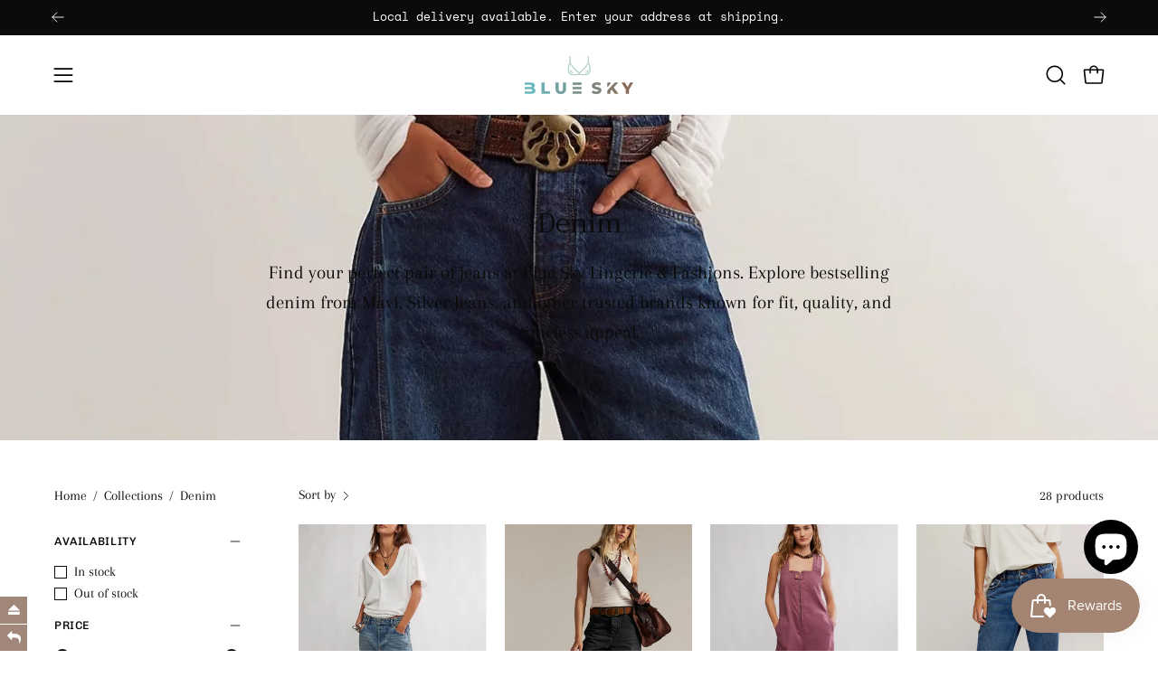

--- FILE ---
content_type: text/html; charset=utf-8
request_url: https://blueskylingerie.com/collections/denim
body_size: 54311
content:
<!doctype html>
<html class="no-touch page-loading" lang="en">
  <head><meta charset="utf-8">
<meta http-equiv="X-UA-Compatible" content="IE=edge">
<meta name="viewport" content="width=device-width, height=device-height, initial-scale=1.0, minimum-scale=1.0">
<link rel="canonical" href="https://blueskylingerie.com/collections/denim"><link rel="preconnect" href="https://fonts.shopifycdn.com" crossorigin><link rel="preload" as="font" href="//blueskylingerie.com/cdn/fonts/arapey/arapey_n4.f34340ab9c56baa7f8accf674e253407b725d12c.woff2" type="font/woff2" crossorigin><link rel="preload" as="font" href="//blueskylingerie.com/cdn/fonts/trirong/trirong_n4.46b40419aaa69bf77077c3108d75dad5a0318d4b.woff2" type="font/woff2" crossorigin><link rel="preload" as="image" href="//blueskylingerie.com/cdn/shop/t/49/assets/loading.svg?v=91665432863842511931765295207"><style data-shopify>

  html:not(.page-loading) .loading-overlay { opacity: 0; visibility: hidden; pointer-events: none; animation: fadeOut 1s ease; transition: visibility 0s linear 1s; }

  .loading-overlay { position: fixed; top: 0; left: 0; z-index: 99999; width: 100vw; height: 100vh; display: flex; align-items: center; justify-content: center; background: var(--overlay-bg, var(--COLOR-BLACK-WHITE)); }</style><style data-shopify>.loader__image__holder { position: absolute; top: 0; left: 0; width: 100%; height: 100%; font-size: 0; display: none; align-items: center; justify-content: center; animation: pulse-loading 2s infinite ease-in-out; }
    .loader__image__holder:has(.loader__image--fallback) { animation: none; }
    .loading-image .loader__image__holder { display: flex; }
    .loader__image { max-width: 150px; height: auto; object-fit: contain; }
    .loading-image .loader__image--fallback { width: 150px; height: 150px; max-width: 150px; mask: var(--loading-svg) center center/contain no-repeat; background: var(--overlay-bg-svg, var(--COLOR-WHITE-BLACK)); }</style><script>
    const loadingAppearance = "once";
    const loaded = sessionStorage.getItem('loaded');

    if (loadingAppearance === 'once') {
      if (loaded === null) {
        sessionStorage.setItem('loaded', true);
        document.documentElement.classList.add('loading-image');
      }
    } else {
      document.documentElement.classList.add('loading-image');
    }
  </script><link rel="shortcut icon" href="//blueskylingerie.com/cdn/shop/files/favicon-bluesky_32x32.jpg?v=1710771051" type="image/png">
<title>Denim
  
  
   &ndash; Blue Sky Fashions &amp; Lingerie</title><meta name="description" content="Find your perfect pair of jeans at Blue Sky Lingerie &amp;amp; Fashions. Explore bestselling denim from Mavi, Silver Jeans, and other trusted brands known for fit, quality, and timeless appeal.">

<meta property="og:site_name" content="Blue Sky Fashions &amp; Lingerie">
<meta property="og:url" content="https://blueskylingerie.com/collections/denim">
<meta property="og:title" content="Denim">
<meta property="og:type" content="product.group">
<meta property="og:description" content="Find your perfect pair of jeans at Blue Sky Lingerie &amp;amp; Fashions. Explore bestselling denim from Mavi, Silver Jeans, and other trusted brands known for fit, quality, and timeless appeal."><meta property="og:image" content="http://blueskylingerie.com/cdn/shop/collections/denim-634858.jpg?v=1763132427">
  <meta property="og:image:secure_url" content="https://blueskylingerie.com/cdn/shop/collections/denim-634858.jpg?v=1763132427">
  <meta property="og:image:width" content="1365">
  <meta property="og:image:height" content="2048"><meta name="twitter:card" content="summary_large_image">
<meta name="twitter:title" content="Denim">
<meta name="twitter:description" content="Find your perfect pair of jeans at Blue Sky Lingerie &amp;amp; Fashions. Explore bestselling denim from Mavi, Silver Jeans, and other trusted brands known for fit, quality, and timeless appeal."><style data-shopify>@font-face {
  font-family: Trirong;
  font-weight: 400;
  font-style: normal;
  font-display: swap;
  src: url("//blueskylingerie.com/cdn/fonts/trirong/trirong_n4.46b40419aaa69bf77077c3108d75dad5a0318d4b.woff2") format("woff2"),
       url("//blueskylingerie.com/cdn/fonts/trirong/trirong_n4.97753898e63cd7e164ad614681eba2c7fe577190.woff") format("woff");
}

    @font-face {
  font-family: Arapey;
  font-weight: 400;
  font-style: normal;
  font-display: swap;
  src: url("//blueskylingerie.com/cdn/fonts/arapey/arapey_n4.f34340ab9c56baa7f8accf674e253407b725d12c.woff2") format("woff2"),
       url("//blueskylingerie.com/cdn/fonts/arapey/arapey_n4.003d1426f62522643e43e1d3072a2e7d1ab78130.woff") format("woff");
}

    @font-face {
  font-family: Chivo;
  font-weight: 400;
  font-style: normal;
  font-display: swap;
  src: url("//blueskylingerie.com/cdn/fonts/chivo/chivo_n4.059fadbbf52d9f02350103459eb216e4b24c4661.woff2") format("woff2"),
       url("//blueskylingerie.com/cdn/fonts/chivo/chivo_n4.f2f8fca8b7ff9f510fa7f09ffe5448b3504bccf5.woff") format("woff");
}

    @font-face {
  font-family: Pacifico;
  font-weight: 400;
  font-style: normal;
  font-display: swap;
  src: url("//blueskylingerie.com/cdn/fonts/pacifico/pacifico_n4.70d15be9aa2255257fe626d87fbc1ed38436b047.woff2") format("woff2"),
       url("//blueskylingerie.com/cdn/fonts/pacifico/pacifico_n4.a3007cff6385e4e75c208a720cd121ff3558d293.woff") format("woff");
}


    
      @font-face {
  font-family: Trirong;
  font-weight: 500;
  font-style: normal;
  font-display: swap;
  src: url("//blueskylingerie.com/cdn/fonts/trirong/trirong_n5.506bdf240f4562a3b401e78053b032372d3f924b.woff2") format("woff2"),
       url("//blueskylingerie.com/cdn/fonts/trirong/trirong_n5.eb63b003519ac2925d281b351c1760d19c9d9503.woff") format("woff");
}

    

    
      @font-face {
  font-family: Trirong;
  font-weight: 100;
  font-style: normal;
  font-display: swap;
  src: url("//blueskylingerie.com/cdn/fonts/trirong/trirong_n1.56a32baff75ec0ececfccf1f93d80c9491f9e170.woff2") format("woff2"),
       url("//blueskylingerie.com/cdn/fonts/trirong/trirong_n1.1d3ae54ed1837bf2335a9947629973aaac550bae.woff") format("woff");
}

    

    
      @font-face {
  font-family: Trirong;
  font-weight: 700;
  font-style: normal;
  font-display: swap;
  src: url("//blueskylingerie.com/cdn/fonts/trirong/trirong_n7.a33ed6536f9a7c6d7a9d0b52e1e13fd44f544eff.woff2") format("woff2"),
       url("//blueskylingerie.com/cdn/fonts/trirong/trirong_n7.cdb88d0f8e5c427b393745c8cdeb8bc085cbacff.woff") format("woff");
}

    

    

    

    
      @font-face {
  font-family: Arapey;
  font-weight: 400;
  font-style: italic;
  font-display: swap;
  src: url("//blueskylingerie.com/cdn/fonts/arapey/arapey_i4.ad247a0e8f08ff5e0ae323e76dcd32a177cc1ff2.woff2") format("woff2"),
       url("//blueskylingerie.com/cdn/fonts/arapey/arapey_i4.82d96a9fb4e68810c9dda6c6733ec9fc812fc1dd.woff") format("woff");
}

    

    

    
      @font-face {
  font-family: Chivo;
  font-weight: 500;
  font-style: normal;
  font-display: swap;
  src: url("//blueskylingerie.com/cdn/fonts/chivo/chivo_n5.c125a8c4bc0d09495fd5b46de945af4518af33bf.woff2") format("woff2"),
       url("//blueskylingerie.com/cdn/fonts/chivo/chivo_n5.267686de1c9b5937c512531b839eb191c57b8b51.woff") format("woff");
}

    

    

    
      :root,
      .color-scheme-1 {--COLOR-BODY-BG-OPPOSITE-ALPHA-25: rgba(0, 0, 0, 0.25);
        --COLOR-PRIMARY-OPPOSITE: #ffffff;
        --COLOR-PRIMARY-LIGHTEN-DARKEN-ALPHA-20: rgba(37, 37, 37, 0.2);
        --COLOR-PRIMARY-LIGHTEN-DARKEN-ALPHA-30: rgba(37, 37, 37, 0.3);

        --PRIMARY-BUTTONS-COLOR-BG: #0b0b0b;
        --PRIMARY-BUTTONS-COLOR-TEXT: #ffffff;
        --PRIMARY-BUTTONS-COLOR-TEXT-ALPHA-10: rgba(255, 255, 255, 0.1);
        --PRIMARY-BUTTONS-COLOR-BORDER: #0b0b0b;
        --PRIMARY-BUTTONS-COLOR-HOVER: rgba(255, 255, 255, 0.2);

        --PRIMARY-BUTTONS-COLOR-LIGHTEN-DARKEN: #252525;

        --PRIMARY-BUTTONS-COLOR-ALPHA-05: rgba(11, 11, 11, 0.05);
        --PRIMARY-BUTTONS-COLOR-ALPHA-10: rgba(11, 11, 11, 0.1);
        --PRIMARY-BUTTONS-COLOR-ALPHA-50: rgba(11, 11, 11, 0.5);--COLOR-SECONDARY-OPPOSITE: #000000;
        --COLOR-SECONDARY-OPPOSITE-ALPHA-20: rgba(0, 0, 0, 0.2);
        --COLOR-SECONDARY-LIGHTEN-DARKEN-ALPHA-20: rgba(230, 230, 230, 0.2);
        --COLOR-SECONDARY-LIGHTEN-DARKEN-ALPHA-30: rgba(230, 230, 230, 0.3);

        --SECONDARY-BUTTONS-COLOR-BG: #ffffff;
        --SECONDARY-BUTTONS-COLOR-TEXT: #000000;
        --SECONDARY-BUTTONS-COLOR-TEXT-ALPHA-10: rgba(0, 0, 0, 0.1);
        --SECONDARY-BUTTONS-COLOR-BORDER: #ffffff;

        --SECONDARY-BUTTONS-COLOR-ALPHA-05: rgba(255, 255, 255, 0.05);
        --SECONDARY-BUTTONS-COLOR-ALPHA-10: rgba(255, 255, 255, 0.1);
        --SECONDARY-BUTTONS-COLOR-ALPHA-50: rgba(255, 255, 255, 0.5);--OUTLINE-BUTTONS-PRIMARY-BG: transparent;
        --OUTLINE-BUTTONS-PRIMARY-TEXT: #0b0b0b;
        --OUTLINE-BUTTONS-PRIMARY-TEXT-ALPHA-10: rgba(11, 11, 11, 0.1);
        --OUTLINE-BUTTONS-PRIMARY-BORDER: #0b0b0b;
        --OUTLINE-BUTTONS-PRIMARY-BG-HOVER: rgba(37, 37, 37, 0.2);

        --OUTLINE-BUTTONS-SECONDARY-BG: transparent;
        --OUTLINE-BUTTONS-SECONDARY-TEXT: #ffffff;
        --OUTLINE-BUTTONS-SECONDARY-TEXT-ALPHA-10: rgba(255, 255, 255, 0.1);
        --OUTLINE-BUTTONS-SECONDARY-BORDER: #ffffff;
        --OUTLINE-BUTTONS-SECONDARY-BG-HOVER: rgba(230, 230, 230, 0.2);

        --OUTLINE-BUTTONS-WHITE-BG: transparent;
        --OUTLINE-BUTTONS-WHITE-TEXT: #ffffff;
        --OUTLINE-BUTTONS-WHITE-TEXT-ALPHA-10: rgba(255, 255, 255, 0.1);
        --OUTLINE-BUTTONS-WHITE-BORDER: #ffffff;

        --OUTLINE-BUTTONS-BLACK-BG: transparent;
        --OUTLINE-BUTTONS-BLACK-TEXT: #000000;
        --OUTLINE-BUTTONS-BLACK-TEXT-ALPHA-10: rgba(0, 0, 0, 0.1);
        --OUTLINE-BUTTONS-BLACK-BORDER: #000000;--OUTLINE-SOLID-BUTTONS-PRIMARY-BG: #0b0b0b;
        --OUTLINE-SOLID-BUTTONS-PRIMARY-TEXT: #ffffff;
        --OUTLINE-SOLID-BUTTONS-PRIMARY-TEXT-ALPHA-10: rgba(255, 255, 255, 0.1);
        --OUTLINE-SOLID-BUTTONS-PRIMARY-BORDER: #ffffff;
        --OUTLINE-SOLID-BUTTONS-PRIMARY-BG-HOVER: rgba(255, 255, 255, 0.2);

        --OUTLINE-SOLID-BUTTONS-SECONDARY-BG: #ffffff;
        --OUTLINE-SOLID-BUTTONS-SECONDARY-TEXT: #000000;
        --OUTLINE-SOLID-BUTTONS-SECONDARY-TEXT-ALPHA-10: rgba(0, 0, 0, 0.1);
        --OUTLINE-SOLID-BUTTONS-SECONDARY-BORDER: #000000;
        --OUTLINE-SOLID-BUTTONS-SECONDARY-BG-HOVER: rgba(0, 0, 0, 0.2);

        --OUTLINE-SOLID-BUTTONS-WHITE-BG: #ffffff;
        --OUTLINE-SOLID-BUTTONS-WHITE-TEXT: #000000;
        --OUTLINE-SOLID-BUTTONS-WHITE-TEXT-ALPHA-10: rgba(0, 0, 0, 0.1);
        --OUTLINE-SOLID-BUTTONS-WHITE-BORDER: #000000;

        --OUTLINE-SOLID-BUTTONS-BLACK-BG: #000000;
        --OUTLINE-SOLID-BUTTONS-BLACK-TEXT: #ffffff;
        --OUTLINE-SOLID-BUTTONS-BLACK-TEXT-ALPHA-10: rgba(255, 255, 255, 0.1);
        --OUTLINE-SOLID-BUTTONS-BLACK-BORDER: #ffffff;--COLOR-HEADING: #0b0b0b;
        --COLOR-TEXT: #0b0b0b;
        --COLOR-TEXT-DARKEN: #000000;
        --COLOR-TEXT-LIGHTEN: #3e3e3e;
        --COLOR-TEXT-ALPHA-5: rgba(11, 11, 11, 0.05);
        --COLOR-TEXT-ALPHA-8: rgba(11, 11, 11, 0.08);
        --COLOR-TEXT-ALPHA-10: rgba(11, 11, 11, 0.1);
        --COLOR-TEXT-ALPHA-15: rgba(11, 11, 11, 0.15);
        --COLOR-TEXT-ALPHA-20: rgba(11, 11, 11, 0.2);
        --COLOR-TEXT-ALPHA-25: rgba(11, 11, 11, 0.25);
        --COLOR-TEXT-ALPHA-50: rgba(11, 11, 11, 0.5);
        --COLOR-TEXT-ALPHA-60: rgba(11, 11, 11, 0.6);
        --COLOR-TEXT-ALPHA-85: rgba(11, 11, 11, 0.85);

        --COLOR-BG-RGB: 255, 255, 255;
        --COLOR-BG-GRADIENT: #ffffff;
        --COLOR-BG: #ffffff;
        --COLOR-BG-ALPHA-25: rgba(255, 255, 255, 0.25);
        --COLOR-BG-ALPHA-35: rgba(255, 255, 255, 0.35);
        --COLOR-BG-ALPHA-60: rgba(255, 255, 255, 0.6);
        --COLOR-BG-ALPHA-65: rgba(255, 255, 255, 0.65);
        --COLOR-BG-ALPHA-85: rgba(255, 255, 255, 0.85);
        --COLOR-BG-DARKEN: #e6e6e6;
        --COLOR-BG-LIGHTEN-DARKEN: #e6e6e6;
        --COLOR-BG-LIGHTEN-DARKEN-SHIMMER-BG: #fafafa;
        --COLOR-BG-LIGHTEN-DARKEN-SHIMMER-EFFECT: #f5f5f5;
        --COLOR-BG-LIGHTEN-DARKEN-SHIMMER-ENHANCEMENT: #000000;
        --COLOR-BG-LIGHTEN-DARKEN-FOREGROUND: #f7f7f7;
        --COLOR-BG-LIGHTEN-DARKEN-HIGHLIGHT: #d9d9d9;
        --COLOR-BG-LIGHTEN-DARKEN-SEARCH-LOADER: #cccccc;
        --COLOR-BG-LIGHTEN-DARKEN-SEARCH-LOADER-LINE: #e6e6e6;
        --COLOR-BG-LIGHTEN-DARKEN-2: #cdcdcd;
        --COLOR-BG-LIGHTEN-DARKEN-3: #c0c0c0;
        --COLOR-BG-LIGHTEN-DARKEN-4: #b3b3b3;
        --COLOR-BG-LIGHTEN-DARKEN-5: #a6a6a6;
        --COLOR-BG-LIGHTEN-DARKEN-6: #9a9a9a;
        --COLOR-BG-LIGHTEN-DARKEN-CONTRAST: #b3b3b3;
        --COLOR-BG-LIGHTEN-DARKEN-CONTRAST-2: #a6a6a6;
        --COLOR-BG-LIGHTEN-DARKEN-CONTRAST-3: #999999;
        --COLOR-BG-LIGHTEN-DARKEN-CONTRAST-4: #8c8c8c;
        --COLOR-BG-LIGHTEN-DARKEN-CONTRAST-5: #808080;
        --COLOR-BG-LIGHTEN-DARKEN-CONTRAST-6: #737373;

        --COLOR-INPUT-BG: #ffffff;

        --COLOR-ACCENT: #fff7f2;
        --COLOR-ACCENT-TEXT: #000;
        --COLOR-ACCENT-OPPOSITE: #000000;
        --COLOR-ACCENT-MIX-ALPHA: rgba(128, 124, 121, 0.25);

        --COLOR-BORDER: #000000;
        --COLOR-BORDER-ALPHA-15: rgba(0, 0, 0, 0.15);
        --COLOR-BORDER-ALPHA-30: rgba(0, 0, 0, 0.3);
        --COLOR-BORDER-ALPHA-50: rgba(0, 0, 0, 0.5);
        --COLOR-BORDER-ALPHA-65: rgba(0, 0, 0, 0.65);
        --COLOR-BORDER-LIGHTEN-DARKEN: #4d4d4d;
        --COLOR-BORDER-HAIRLINE: #f7f7f7;
        --COLOR-LINK: #000000;
        --COLOR-BG-OVERLAY: rgba(0, 0, 0, 0.15);--COLOR-QUICK-ADD-BG: #ffffff;
        --COLOR-QUICK-ADD-TEXT: #000000;--COLOR-UPSELLS-BG: #f7f6f4;
        --COLOR-UPSELLS-TEXT: #0b0b0b;
        --COLOR-UPSELLS-TEXT-LIGHTEN: #3e3e3e;
        --COLOR-UPSELLS-DISABLED-GREY-DARKEN: rgba(11, 11, 11, 0.45);
        --UPSELLS-HEIGHT: 130px;
        --UPSELLS-IMAGE-WIDTH: 30%;

        --COLOR-DISABLED-GREY: rgba(11, 11, 11, 0.05);
        --COLOR-DISABLED-GREY-DARKEN: rgba(11, 11, 11, 0.45);

        /* Dynamic color variables */
        --bg: var(--COLOR-BG-GRADIENT, var(--COLOR-BG));
        --text: var(--COLOR-TEXT);
        --heading: var(--COLOR-HEADING);
        --accent: var(--COLOR-ACCENT);
        --border: var(--COLOR-BORDER);
        --bg-alpha-25: var(--COLOR-BG-ALPHA-25);
        --bg-alpha-35: var(--COLOR-BG-ALPHA-35);
        --bg-alpha-60: var(--COLOR-BG-ALPHA-60);
        --bg-darken: var(--COLOR-BG-DARKEN);
        --bg-lighten-darken: var(--COLOR-BG-LIGHTEN-DARKEN);
        --bg-lighten-darken-shimmer-bg: var(--COLOR-BG-LIGHTEN-DARKEN-SHIMMER-BG);
        --bg-lighten-darken-shimmer-effect: var(--COLOR-BG-LIGHTEN-DARKEN-SHIMMER-EFFECT);
        --bg-lighten-darken-shimmer-enhancement: var(--COLOR-BG-LIGHTEN-DARKEN-SHIMMER-ENHANCEMENT);
        --bg-lighten-darken-foreground: var(--COLOR-BG-LIGHTEN-DARKEN-FOREGROUND);
        --bg-lighten-darken-highlight: var(--COLOR-BG-LIGHTEN-DARKEN-HIGHLIGHT);
        --bg-lighten-darken-search-loader: var(--COLOR-BG-LIGHTEN-DARKEN-SEARCH-LOADER);
        --bg-lighten-darken-search-loader-line: var(--COLOR-BG-LIGHTEN-DARKEN-SEARCH-LOADER-LINE);
        --bg-lighten-darken-contrast: var(--COLOR-BG-LIGHTEN-DARKEN-CONTRAST);
        --overlay: #0000004d;
        --bg-overlay: rgba(255, 255, 255, 0.5);
        --link: var(--COLOR-LINK);
        --text-darken: var(--COLOR-TEXT-DARKEN);
        --text-lighten: var(--COLOR-TEXT-LIGHTEN);
        --text-alpha-5: var(--COLOR-TEXT-ALPHA-5);
        --text-alpha-8: var(--COLOR-TEXT-ALPHA-8);
        --text-alpha-10: var(--COLOR-TEXT-ALPHA-10);
        --text-alpha-15: var(--COLOR-TEXT-ALPHA-15);
        --text-alpha-25: var(--COLOR-TEXT-ALPHA-25);
        --text-alpha-50: var(--COLOR-TEXT-ALPHA-50);
        --text-alpha-60: var(--COLOR-TEXT-ALPHA-60);
        --text-alpha-85: var(--COLOR-TEXT-ALPHA-85);
        --accent-text: var(--COLOR-ACCENT-TEXT);
        --sale-bg: var(--COLOR-SALE-BG);
        --sale-text: var(--COLOR-SALE-TEXT);
        --custom-bg: var(--COLOR-CUSTOM-BG);
        --custom-text: var(--COLOR-CUSTOM-TEXT);
        --sold-bg: var(--COLOR-SOLD-BG);
        --sold-text: var(--COLOR-SOLD-TEXT);
        --saving-bg: var(--COLOR-SAVING-BG);
        --saving-text: var(--COLOR-SAVING-TEXT);
        --input-bg: var(--COLOR-INPUT-BG);
        --border-alpha-15: var(--COLOR-BORDER-ALPHA-15);
        --border-alpha-30: var(--COLOR-BORDER-ALPHA-30);
        --border-alpha-50: var(--COLOR-BORDER-ALPHA-50);
        --border-alpha-65: var(--COLOR-BORDER-ALPHA-65);
        --border-lighten-darken: var(--COLOR-BORDER-LIGHTEN-DARKEN);
        --hairline: var(--COLOR-BORDER-HAIRLINE);
        --error: var(--COLOR-ERROR);
        --error-bg: var(--COLOR-ERROR-BG);
        --success: var(--COLOR-SUCCESS);
        --success-bg: var(--COLOR-SUCCESS-BG);
        --disabled-grey: var(--COLOR-DISABLED-GREY);
        --disabled-grey-darken: var(--COLOR-DISABLED-GREY-DARKEN);
        --white: var(--COLOR-WHITE);
        --white-darken: var(--COLOR-WHITE-DARKEN);
        --white-alpha-10: var(--COLOR-WHITE-ALPHA-10);
        --white-alpha-20: var(--COLOR-WHITE-ALPHA-20);
        --white-alpha-25: var(--COLOR-WHITE-ALPHA-25);
        --white-alpha-50: var(--COLOR-WHITE-ALPHA-50);
        --white-alpha-60: var(--COLOR-WHITE-ALPHA-60);
        --black: var(--COLOR-BLACK);
        --black-lighten: var(--COLOR-BLACK-LIGHTEN);
        --black-alpha-05: var(--COLOR-BLACK-ALPHA-05);
        --black-alpha-10: var(--COLOR-BLACK-ALPHA-10);
        --black-alpha-20: var(--COLOR-BLACK-ALPHA-20);
        --black-alpha-25: var(--COLOR-BLACK-ALPHA-25);
        --black-alpha-50: var(--COLOR-BLACK-ALPHA-50);
        --black-alpha-60: var(--COLOR-BLACK-ALPHA-60);
        --upsells-bg: var(--COLOR-UPSELLS-BG);
        --upsells-text: var(--COLOR-UPSELLS-TEXT);
        --upsells-text-lighten: var(--COLOR-UPSELLS-TEXT-LIGHTEN);
        --upsells-disabled-grey-darken: var(--COLOR-UPSELLS-DISABLED-GREY-DARKEN);
      }
    
      
      .color-scheme-2 {--COLOR-BODY-BG-OPPOSITE-ALPHA-25: rgba(0, 0, 0, 0.25);
        --COLOR-PRIMARY-OPPOSITE: #000000;
        --COLOR-PRIMARY-LIGHTEN-DARKEN-ALPHA-20: rgba(226, 222, 214, 0.2);
        --COLOR-PRIMARY-LIGHTEN-DARKEN-ALPHA-30: rgba(226, 222, 214, 0.3);

        --PRIMARY-BUTTONS-COLOR-BG: #f7f6f4;
        --PRIMARY-BUTTONS-COLOR-TEXT: #000000;
        --PRIMARY-BUTTONS-COLOR-TEXT-ALPHA-10: rgba(0, 0, 0, 0.1);
        --PRIMARY-BUTTONS-COLOR-BORDER: #f7f6f4;
        --PRIMARY-BUTTONS-COLOR-HOVER: rgba(0, 0, 0, 0.2);

        --PRIMARY-BUTTONS-COLOR-LIGHTEN-DARKEN: #e2ded6;

        --PRIMARY-BUTTONS-COLOR-ALPHA-05: rgba(247, 246, 244, 0.05);
        --PRIMARY-BUTTONS-COLOR-ALPHA-10: rgba(247, 246, 244, 0.1);
        --PRIMARY-BUTTONS-COLOR-ALPHA-50: rgba(247, 246, 244, 0.5);--COLOR-SECONDARY-OPPOSITE: #ffffff;
        --COLOR-SECONDARY-OPPOSITE-ALPHA-20: rgba(255, 255, 255, 0.2);
        --COLOR-SECONDARY-LIGHTEN-DARKEN-ALPHA-20: rgba(37, 37, 37, 0.2);
        --COLOR-SECONDARY-LIGHTEN-DARKEN-ALPHA-30: rgba(37, 37, 37, 0.3);

        --SECONDARY-BUTTONS-COLOR-BG: #0b0b0b;
        --SECONDARY-BUTTONS-COLOR-TEXT: #ffffff;
        --SECONDARY-BUTTONS-COLOR-TEXT-ALPHA-10: rgba(255, 255, 255, 0.1);
        --SECONDARY-BUTTONS-COLOR-BORDER: #0b0b0b;

        --SECONDARY-BUTTONS-COLOR-ALPHA-05: rgba(11, 11, 11, 0.05);
        --SECONDARY-BUTTONS-COLOR-ALPHA-10: rgba(11, 11, 11, 0.1);
        --SECONDARY-BUTTONS-COLOR-ALPHA-50: rgba(11, 11, 11, 0.5);--OUTLINE-BUTTONS-PRIMARY-BG: transparent;
        --OUTLINE-BUTTONS-PRIMARY-TEXT: #f7f6f4;
        --OUTLINE-BUTTONS-PRIMARY-TEXT-ALPHA-10: rgba(247, 246, 244, 0.1);
        --OUTLINE-BUTTONS-PRIMARY-BORDER: #f7f6f4;
        --OUTLINE-BUTTONS-PRIMARY-BG-HOVER: rgba(226, 222, 214, 0.2);

        --OUTLINE-BUTTONS-SECONDARY-BG: transparent;
        --OUTLINE-BUTTONS-SECONDARY-TEXT: #0b0b0b;
        --OUTLINE-BUTTONS-SECONDARY-TEXT-ALPHA-10: rgba(11, 11, 11, 0.1);
        --OUTLINE-BUTTONS-SECONDARY-BORDER: #0b0b0b;
        --OUTLINE-BUTTONS-SECONDARY-BG-HOVER: rgba(37, 37, 37, 0.2);

        --OUTLINE-BUTTONS-WHITE-BG: transparent;
        --OUTLINE-BUTTONS-WHITE-TEXT: #ffffff;
        --OUTLINE-BUTTONS-WHITE-TEXT-ALPHA-10: rgba(255, 255, 255, 0.1);
        --OUTLINE-BUTTONS-WHITE-BORDER: #ffffff;

        --OUTLINE-BUTTONS-BLACK-BG: transparent;
        --OUTLINE-BUTTONS-BLACK-TEXT: #000000;
        --OUTLINE-BUTTONS-BLACK-TEXT-ALPHA-10: rgba(0, 0, 0, 0.1);
        --OUTLINE-BUTTONS-BLACK-BORDER: #000000;--OUTLINE-SOLID-BUTTONS-PRIMARY-BG: #f7f6f4;
        --OUTLINE-SOLID-BUTTONS-PRIMARY-TEXT: #000000;
        --OUTLINE-SOLID-BUTTONS-PRIMARY-TEXT-ALPHA-10: rgba(0, 0, 0, 0.1);
        --OUTLINE-SOLID-BUTTONS-PRIMARY-BORDER: #000000;
        --OUTLINE-SOLID-BUTTONS-PRIMARY-BG-HOVER: rgba(0, 0, 0, 0.2);

        --OUTLINE-SOLID-BUTTONS-SECONDARY-BG: #0b0b0b;
        --OUTLINE-SOLID-BUTTONS-SECONDARY-TEXT: #ffffff;
        --OUTLINE-SOLID-BUTTONS-SECONDARY-TEXT-ALPHA-10: rgba(255, 255, 255, 0.1);
        --OUTLINE-SOLID-BUTTONS-SECONDARY-BORDER: #ffffff;
        --OUTLINE-SOLID-BUTTONS-SECONDARY-BG-HOVER: rgba(255, 255, 255, 0.2);

        --OUTLINE-SOLID-BUTTONS-WHITE-BG: #ffffff;
        --OUTLINE-SOLID-BUTTONS-WHITE-TEXT: #000000;
        --OUTLINE-SOLID-BUTTONS-WHITE-TEXT-ALPHA-10: rgba(0, 0, 0, 0.1);
        --OUTLINE-SOLID-BUTTONS-WHITE-BORDER: #000000;

        --OUTLINE-SOLID-BUTTONS-BLACK-BG: #000000;
        --OUTLINE-SOLID-BUTTONS-BLACK-TEXT: #ffffff;
        --OUTLINE-SOLID-BUTTONS-BLACK-TEXT-ALPHA-10: rgba(255, 255, 255, 0.1);
        --OUTLINE-SOLID-BUTTONS-BLACK-BORDER: #ffffff;--COLOR-HEADING: #000000;
        --COLOR-TEXT: #000000;
        --COLOR-TEXT-DARKEN: #000000;
        --COLOR-TEXT-LIGHTEN: #333333;
        --COLOR-TEXT-ALPHA-5: rgba(0, 0, 0, 0.05);
        --COLOR-TEXT-ALPHA-8: rgba(0, 0, 0, 0.08);
        --COLOR-TEXT-ALPHA-10: rgba(0, 0, 0, 0.1);
        --COLOR-TEXT-ALPHA-15: rgba(0, 0, 0, 0.15);
        --COLOR-TEXT-ALPHA-20: rgba(0, 0, 0, 0.2);
        --COLOR-TEXT-ALPHA-25: rgba(0, 0, 0, 0.25);
        --COLOR-TEXT-ALPHA-50: rgba(0, 0, 0, 0.5);
        --COLOR-TEXT-ALPHA-60: rgba(0, 0, 0, 0.6);
        --COLOR-TEXT-ALPHA-85: rgba(0, 0, 0, 0.85);

        --COLOR-BG-RGB: 255, 247, 242;
        --COLOR-BG-GRADIENT: #fff7f2;
        --COLOR-BG: #fff7f2;
        --COLOR-BG-ALPHA-25: rgba(255, 247, 242, 0.25);
        --COLOR-BG-ALPHA-35: rgba(255, 247, 242, 0.35);
        --COLOR-BG-ALPHA-60: rgba(255, 247, 242, 0.6);
        --COLOR-BG-ALPHA-65: rgba(255, 247, 242, 0.65);
        --COLOR-BG-ALPHA-85: rgba(255, 247, 242, 0.85);
        --COLOR-BG-DARKEN: #ffd8bf;
        --COLOR-BG-LIGHTEN-DARKEN: #ffd8bf;
        --COLOR-BG-LIGHTEN-DARKEN-SHIMMER-BG: #fff1e8;
        --COLOR-BG-LIGHTEN-DARKEN-SHIMMER-EFFECT: #ffeade;
        --COLOR-BG-LIGHTEN-DARKEN-SHIMMER-ENHANCEMENT: #000000;
        --COLOR-BG-LIGHTEN-DARKEN-FOREGROUND: #ffeee3;
        --COLOR-BG-LIGHTEN-DARKEN-HIGHLIGHT: #ffc8a6;
        --COLOR-BG-LIGHTEN-DARKEN-SEARCH-LOADER: #ffb88c;
        --COLOR-BG-LIGHTEN-DARKEN-SEARCH-LOADER-LINE: #ffd8bf;
        --COLOR-BG-LIGHTEN-DARKEN-2: #ffb98c;
        --COLOR-BG-LIGHTEN-DARKEN-3: #ffa972;
        --COLOR-BG-LIGHTEN-DARKEN-4: #ff9a59;
        --COLOR-BG-LIGHTEN-DARKEN-5: #ff8a40;
        --COLOR-BG-LIGHTEN-DARKEN-6: #ff7b26;
        --COLOR-BG-LIGHTEN-DARKEN-CONTRAST: #ff9959;
        --COLOR-BG-LIGHTEN-DARKEN-CONTRAST-2: #ff8940;
        --COLOR-BG-LIGHTEN-DARKEN-CONTRAST-3: #ff7926;
        --COLOR-BG-LIGHTEN-DARKEN-CONTRAST-4: #ff6a0d;
        --COLOR-BG-LIGHTEN-DARKEN-CONTRAST-5: #f25d00;
        --COLOR-BG-LIGHTEN-DARKEN-CONTRAST-6: #d95300;

        --COLOR-INPUT-BG: #fff7f2;

        --COLOR-ACCENT: #d02e2e;
        --COLOR-ACCENT-TEXT: #fff;
        --COLOR-ACCENT-OPPOSITE: #ffffff;
        --COLOR-ACCENT-MIX-ALPHA: rgba(104, 23, 23, 0.1);

        --COLOR-BORDER: #000000;
        --COLOR-BORDER-ALPHA-15: rgba(0, 0, 0, 0.15);
        --COLOR-BORDER-ALPHA-30: rgba(0, 0, 0, 0.3);
        --COLOR-BORDER-ALPHA-50: rgba(0, 0, 0, 0.5);
        --COLOR-BORDER-ALPHA-65: rgba(0, 0, 0, 0.65);
        --COLOR-BORDER-LIGHTEN-DARKEN: #4d4d4d;
        --COLOR-BORDER-HAIRLINE: #ffeee3;
        --COLOR-LINK: #000000;
        --COLOR-BG-OVERLAY: rgba(0, 0, 0, 0.15);--COLOR-QUICK-ADD-BG: #ffffff;
        --COLOR-QUICK-ADD-TEXT: #000000;--COLOR-UPSELLS-BG: #fff7f2;
        --COLOR-UPSELLS-TEXT: #000000;
        --COLOR-UPSELLS-TEXT-LIGHTEN: #333333;
        --COLOR-UPSELLS-DISABLED-GREY-DARKEN: rgba(0, 0, 0, 0.45);
        --UPSELLS-HEIGHT: 130px;
        --UPSELLS-IMAGE-WIDTH: 30%;

        --COLOR-DISABLED-GREY: rgba(0, 0, 0, 0.05);
        --COLOR-DISABLED-GREY-DARKEN: rgba(0, 0, 0, 0.45);

        /* Dynamic color variables */
        --bg: var(--COLOR-BG-GRADIENT, var(--COLOR-BG));
        --text: var(--COLOR-TEXT);
        --heading: var(--COLOR-HEADING);
        --accent: var(--COLOR-ACCENT);
        --border: var(--COLOR-BORDER);
        --bg-alpha-25: var(--COLOR-BG-ALPHA-25);
        --bg-alpha-35: var(--COLOR-BG-ALPHA-35);
        --bg-alpha-60: var(--COLOR-BG-ALPHA-60);
        --bg-darken: var(--COLOR-BG-DARKEN);
        --bg-lighten-darken: var(--COLOR-BG-LIGHTEN-DARKEN);
        --bg-lighten-darken-shimmer-bg: var(--COLOR-BG-LIGHTEN-DARKEN-SHIMMER-BG);
        --bg-lighten-darken-shimmer-effect: var(--COLOR-BG-LIGHTEN-DARKEN-SHIMMER-EFFECT);
        --bg-lighten-darken-shimmer-enhancement: var(--COLOR-BG-LIGHTEN-DARKEN-SHIMMER-ENHANCEMENT);
        --bg-lighten-darken-foreground: var(--COLOR-BG-LIGHTEN-DARKEN-FOREGROUND);
        --bg-lighten-darken-highlight: var(--COLOR-BG-LIGHTEN-DARKEN-HIGHLIGHT);
        --bg-lighten-darken-search-loader: var(--COLOR-BG-LIGHTEN-DARKEN-SEARCH-LOADER);
        --bg-lighten-darken-search-loader-line: var(--COLOR-BG-LIGHTEN-DARKEN-SEARCH-LOADER-LINE);
        --bg-lighten-darken-contrast: var(--COLOR-BG-LIGHTEN-DARKEN-CONTRAST);
        --overlay: #0000004d;
        --bg-overlay: rgba(255, 255, 255, 0.5);
        --link: var(--COLOR-LINK);
        --text-darken: var(--COLOR-TEXT-DARKEN);
        --text-lighten: var(--COLOR-TEXT-LIGHTEN);
        --text-alpha-5: var(--COLOR-TEXT-ALPHA-5);
        --text-alpha-8: var(--COLOR-TEXT-ALPHA-8);
        --text-alpha-10: var(--COLOR-TEXT-ALPHA-10);
        --text-alpha-15: var(--COLOR-TEXT-ALPHA-15);
        --text-alpha-25: var(--COLOR-TEXT-ALPHA-25);
        --text-alpha-50: var(--COLOR-TEXT-ALPHA-50);
        --text-alpha-60: var(--COLOR-TEXT-ALPHA-60);
        --text-alpha-85: var(--COLOR-TEXT-ALPHA-85);
        --accent-text: var(--COLOR-ACCENT-TEXT);
        --sale-bg: var(--COLOR-SALE-BG);
        --sale-text: var(--COLOR-SALE-TEXT);
        --custom-bg: var(--COLOR-CUSTOM-BG);
        --custom-text: var(--COLOR-CUSTOM-TEXT);
        --sold-bg: var(--COLOR-SOLD-BG);
        --sold-text: var(--COLOR-SOLD-TEXT);
        --saving-bg: var(--COLOR-SAVING-BG);
        --saving-text: var(--COLOR-SAVING-TEXT);
        --input-bg: var(--COLOR-INPUT-BG);
        --border-alpha-15: var(--COLOR-BORDER-ALPHA-15);
        --border-alpha-30: var(--COLOR-BORDER-ALPHA-30);
        --border-alpha-50: var(--COLOR-BORDER-ALPHA-50);
        --border-alpha-65: var(--COLOR-BORDER-ALPHA-65);
        --border-lighten-darken: var(--COLOR-BORDER-LIGHTEN-DARKEN);
        --hairline: var(--COLOR-BORDER-HAIRLINE);
        --error: var(--COLOR-ERROR);
        --error-bg: var(--COLOR-ERROR-BG);
        --success: var(--COLOR-SUCCESS);
        --success-bg: var(--COLOR-SUCCESS-BG);
        --disabled-grey: var(--COLOR-DISABLED-GREY);
        --disabled-grey-darken: var(--COLOR-DISABLED-GREY-DARKEN);
        --white: var(--COLOR-WHITE);
        --white-darken: var(--COLOR-WHITE-DARKEN);
        --white-alpha-10: var(--COLOR-WHITE-ALPHA-10);
        --white-alpha-20: var(--COLOR-WHITE-ALPHA-20);
        --white-alpha-25: var(--COLOR-WHITE-ALPHA-25);
        --white-alpha-50: var(--COLOR-WHITE-ALPHA-50);
        --white-alpha-60: var(--COLOR-WHITE-ALPHA-60);
        --black: var(--COLOR-BLACK);
        --black-lighten: var(--COLOR-BLACK-LIGHTEN);
        --black-alpha-05: var(--COLOR-BLACK-ALPHA-05);
        --black-alpha-10: var(--COLOR-BLACK-ALPHA-10);
        --black-alpha-20: var(--COLOR-BLACK-ALPHA-20);
        --black-alpha-25: var(--COLOR-BLACK-ALPHA-25);
        --black-alpha-50: var(--COLOR-BLACK-ALPHA-50);
        --black-alpha-60: var(--COLOR-BLACK-ALPHA-60);
        --upsells-bg: var(--COLOR-UPSELLS-BG);
        --upsells-text: var(--COLOR-UPSELLS-TEXT);
        --upsells-text-lighten: var(--COLOR-UPSELLS-TEXT-LIGHTEN);
        --upsells-disabled-grey-darken: var(--COLOR-UPSELLS-DISABLED-GREY-DARKEN);
      }
    
      
      .color-scheme-3 {--COLOR-BODY-BG-OPPOSITE-ALPHA-25: rgba(255, 255, 255, 0.25);
        --COLOR-PRIMARY-OPPOSITE: #000000;
        --COLOR-PRIMARY-LIGHTEN-DARKEN-ALPHA-20: rgba(255, 221, 191, 0.2);
        --COLOR-PRIMARY-LIGHTEN-DARKEN-ALPHA-30: rgba(255, 221, 191, 0.3);

        --PRIMARY-BUTTONS-COLOR-BG: #fff8f2;
        --PRIMARY-BUTTONS-COLOR-TEXT: #000000;
        --PRIMARY-BUTTONS-COLOR-TEXT-ALPHA-10: rgba(0, 0, 0, 0.1);
        --PRIMARY-BUTTONS-COLOR-BORDER: #fff8f2;
        --PRIMARY-BUTTONS-COLOR-HOVER: rgba(0, 0, 0, 0.2);

        --PRIMARY-BUTTONS-COLOR-LIGHTEN-DARKEN: #ffddbf;

        --PRIMARY-BUTTONS-COLOR-ALPHA-05: rgba(255, 248, 242, 0.05);
        --PRIMARY-BUTTONS-COLOR-ALPHA-10: rgba(255, 248, 242, 0.1);
        --PRIMARY-BUTTONS-COLOR-ALPHA-50: rgba(255, 248, 242, 0.5);--COLOR-SECONDARY-OPPOSITE: #000000;
        --COLOR-SECONDARY-OPPOSITE-ALPHA-20: rgba(0, 0, 0, 0.2);
        --COLOR-SECONDARY-LIGHTEN-DARKEN-ALPHA-20: rgba(226, 222, 214, 0.2);
        --COLOR-SECONDARY-LIGHTEN-DARKEN-ALPHA-30: rgba(226, 222, 214, 0.3);

        --SECONDARY-BUTTONS-COLOR-BG: #f7f6f4;
        --SECONDARY-BUTTONS-COLOR-TEXT: #000000;
        --SECONDARY-BUTTONS-COLOR-TEXT-ALPHA-10: rgba(0, 0, 0, 0.1);
        --SECONDARY-BUTTONS-COLOR-BORDER: #f7f6f4;

        --SECONDARY-BUTTONS-COLOR-ALPHA-05: rgba(247, 246, 244, 0.05);
        --SECONDARY-BUTTONS-COLOR-ALPHA-10: rgba(247, 246, 244, 0.1);
        --SECONDARY-BUTTONS-COLOR-ALPHA-50: rgba(247, 246, 244, 0.5);--OUTLINE-BUTTONS-PRIMARY-BG: transparent;
        --OUTLINE-BUTTONS-PRIMARY-TEXT: #fff8f2;
        --OUTLINE-BUTTONS-PRIMARY-TEXT-ALPHA-10: rgba(255, 248, 242, 0.1);
        --OUTLINE-BUTTONS-PRIMARY-BORDER: #fff8f2;
        --OUTLINE-BUTTONS-PRIMARY-BG-HOVER: rgba(255, 221, 191, 0.2);

        --OUTLINE-BUTTONS-SECONDARY-BG: transparent;
        --OUTLINE-BUTTONS-SECONDARY-TEXT: #f7f6f4;
        --OUTLINE-BUTTONS-SECONDARY-TEXT-ALPHA-10: rgba(247, 246, 244, 0.1);
        --OUTLINE-BUTTONS-SECONDARY-BORDER: #f7f6f4;
        --OUTLINE-BUTTONS-SECONDARY-BG-HOVER: rgba(226, 222, 214, 0.2);

        --OUTLINE-BUTTONS-WHITE-BG: transparent;
        --OUTLINE-BUTTONS-WHITE-TEXT: #ffffff;
        --OUTLINE-BUTTONS-WHITE-TEXT-ALPHA-10: rgba(255, 255, 255, 0.1);
        --OUTLINE-BUTTONS-WHITE-BORDER: #ffffff;

        --OUTLINE-BUTTONS-BLACK-BG: transparent;
        --OUTLINE-BUTTONS-BLACK-TEXT: #000000;
        --OUTLINE-BUTTONS-BLACK-TEXT-ALPHA-10: rgba(0, 0, 0, 0.1);
        --OUTLINE-BUTTONS-BLACK-BORDER: #000000;--OUTLINE-SOLID-BUTTONS-PRIMARY-BG: #fff8f2;
        --OUTLINE-SOLID-BUTTONS-PRIMARY-TEXT: #000000;
        --OUTLINE-SOLID-BUTTONS-PRIMARY-TEXT-ALPHA-10: rgba(0, 0, 0, 0.1);
        --OUTLINE-SOLID-BUTTONS-PRIMARY-BORDER: #000000;
        --OUTLINE-SOLID-BUTTONS-PRIMARY-BG-HOVER: rgba(0, 0, 0, 0.2);

        --OUTLINE-SOLID-BUTTONS-SECONDARY-BG: #f7f6f4;
        --OUTLINE-SOLID-BUTTONS-SECONDARY-TEXT: #000000;
        --OUTLINE-SOLID-BUTTONS-SECONDARY-TEXT-ALPHA-10: rgba(0, 0, 0, 0.1);
        --OUTLINE-SOLID-BUTTONS-SECONDARY-BORDER: #000000;
        --OUTLINE-SOLID-BUTTONS-SECONDARY-BG-HOVER: rgba(0, 0, 0, 0.2);

        --OUTLINE-SOLID-BUTTONS-WHITE-BG: #ffffff;
        --OUTLINE-SOLID-BUTTONS-WHITE-TEXT: #000000;
        --OUTLINE-SOLID-BUTTONS-WHITE-TEXT-ALPHA-10: rgba(0, 0, 0, 0.1);
        --OUTLINE-SOLID-BUTTONS-WHITE-BORDER: #000000;

        --OUTLINE-SOLID-BUTTONS-BLACK-BG: #000000;
        --OUTLINE-SOLID-BUTTONS-BLACK-TEXT: #ffffff;
        --OUTLINE-SOLID-BUTTONS-BLACK-TEXT-ALPHA-10: rgba(255, 255, 255, 0.1);
        --OUTLINE-SOLID-BUTTONS-BLACK-BORDER: #ffffff;--COLOR-HEADING: #ffffff;
        --COLOR-TEXT: #ffffff;
        --COLOR-TEXT-DARKEN: #cccccc;
        --COLOR-TEXT-LIGHTEN: #ffffff;
        --COLOR-TEXT-ALPHA-5: rgba(255, 255, 255, 0.05);
        --COLOR-TEXT-ALPHA-8: rgba(255, 255, 255, 0.08);
        --COLOR-TEXT-ALPHA-10: rgba(255, 255, 255, 0.1);
        --COLOR-TEXT-ALPHA-15: rgba(255, 255, 255, 0.15);
        --COLOR-TEXT-ALPHA-20: rgba(255, 255, 255, 0.2);
        --COLOR-TEXT-ALPHA-25: rgba(255, 255, 255, 0.25);
        --COLOR-TEXT-ALPHA-50: rgba(255, 255, 255, 0.5);
        --COLOR-TEXT-ALPHA-60: rgba(255, 255, 255, 0.6);
        --COLOR-TEXT-ALPHA-85: rgba(255, 255, 255, 0.85);

        --COLOR-BG-RGB: 11, 11, 11;
        --COLOR-BG-GRADIENT: #0b0b0b;
        --COLOR-BG: #0b0b0b;
        --COLOR-BG-ALPHA-25: rgba(11, 11, 11, 0.25);
        --COLOR-BG-ALPHA-35: rgba(11, 11, 11, 0.35);
        --COLOR-BG-ALPHA-60: rgba(11, 11, 11, 0.6);
        --COLOR-BG-ALPHA-65: rgba(11, 11, 11, 0.65);
        --COLOR-BG-ALPHA-85: rgba(11, 11, 11, 0.85);
        --COLOR-BG-DARKEN: #000000;
        --COLOR-BG-LIGHTEN-DARKEN: #252525;
        --COLOR-BG-LIGHTEN-DARKEN-SHIMMER-BG: #181818;
        --COLOR-BG-LIGHTEN-DARKEN-SHIMMER-EFFECT: #1d1d1d;
        --COLOR-BG-LIGHTEN-DARKEN-SHIMMER-ENHANCEMENT: #ffffff;
        --COLOR-BG-LIGHTEN-DARKEN-FOREGROUND: #252525;
        --COLOR-BG-LIGHTEN-DARKEN-HIGHLIGHT: #313131;
        --COLOR-BG-LIGHTEN-DARKEN-SEARCH-LOADER: #3e3e3e;
        --COLOR-BG-LIGHTEN-DARKEN-SEARCH-LOADER-LINE: #252525;
        --COLOR-BG-LIGHTEN-DARKEN-2: #0c0c0c;
        --COLOR-BG-LIGHTEN-DARKEN-3: #000000;
        --COLOR-BG-LIGHTEN-DARKEN-4: #000000;
        --COLOR-BG-LIGHTEN-DARKEN-5: #000000;
        --COLOR-BG-LIGHTEN-DARKEN-6: #000000;
        --COLOR-BG-LIGHTEN-DARKEN-CONTRAST: #585858;
        --COLOR-BG-LIGHTEN-DARKEN-CONTRAST-2: #646464;
        --COLOR-BG-LIGHTEN-DARKEN-CONTRAST-3: #717171;
        --COLOR-BG-LIGHTEN-DARKEN-CONTRAST-4: #7e7e7e;
        --COLOR-BG-LIGHTEN-DARKEN-CONTRAST-5: #8b8b8b;
        --COLOR-BG-LIGHTEN-DARKEN-CONTRAST-6: #979797;

        --COLOR-INPUT-BG: #0b0b0b;

        --COLOR-ACCENT: #fff7f2;
        --COLOR-ACCENT-TEXT: #000;
        --COLOR-ACCENT-OPPOSITE: #000000;
        --COLOR-ACCENT-MIX-ALPHA: rgba(255, 251, 249, 0.25);

        --COLOR-BORDER: #f7f6f4;
        --COLOR-BORDER-ALPHA-15: rgba(247, 246, 244, 0.15);
        --COLOR-BORDER-ALPHA-30: rgba(247, 246, 244, 0.3);
        --COLOR-BORDER-ALPHA-50: rgba(247, 246, 244, 0.5);
        --COLOR-BORDER-ALPHA-65: rgba(247, 246, 244, 0.65);
        --COLOR-BORDER-LIGHTEN-DARKEN: #b7ae9b;
        --COLOR-BORDER-HAIRLINE: #030303;
        --COLOR-LINK: #ffffff;
        --COLOR-BG-OVERLAY: rgba(255, 255, 255, 0.15);--COLOR-QUICK-ADD-BG: #000000;
        --COLOR-QUICK-ADD-TEXT: #ffffff;--COLOR-UPSELLS-BG: #0b0b0b;
        --COLOR-UPSELLS-TEXT: #ffffff;
        --COLOR-UPSELLS-TEXT-LIGHTEN: #ffffff;
        --COLOR-UPSELLS-DISABLED-GREY-DARKEN: rgba(255, 255, 255, 0.45);
        --UPSELLS-HEIGHT: 130px;
        --UPSELLS-IMAGE-WIDTH: 30%;

        --COLOR-DISABLED-GREY: rgba(255, 255, 255, 0.05);
        --COLOR-DISABLED-GREY-DARKEN: rgba(255, 255, 255, 0.45);

        /* Dynamic color variables */
        --bg: var(--COLOR-BG-GRADIENT, var(--COLOR-BG));
        --text: var(--COLOR-TEXT);
        --heading: var(--COLOR-HEADING);
        --accent: var(--COLOR-ACCENT);
        --border: var(--COLOR-BORDER);
        --bg-alpha-25: var(--COLOR-BG-ALPHA-25);
        --bg-alpha-35: var(--COLOR-BG-ALPHA-35);
        --bg-alpha-60: var(--COLOR-BG-ALPHA-60);
        --bg-darken: var(--COLOR-BG-DARKEN);
        --bg-lighten-darken: var(--COLOR-BG-LIGHTEN-DARKEN);
        --bg-lighten-darken-shimmer-bg: var(--COLOR-BG-LIGHTEN-DARKEN-SHIMMER-BG);
        --bg-lighten-darken-shimmer-effect: var(--COLOR-BG-LIGHTEN-DARKEN-SHIMMER-EFFECT);
        --bg-lighten-darken-shimmer-enhancement: var(--COLOR-BG-LIGHTEN-DARKEN-SHIMMER-ENHANCEMENT);
        --bg-lighten-darken-foreground: var(--COLOR-BG-LIGHTEN-DARKEN-FOREGROUND);
        --bg-lighten-darken-highlight: var(--COLOR-BG-LIGHTEN-DARKEN-HIGHLIGHT);
        --bg-lighten-darken-search-loader: var(--COLOR-BG-LIGHTEN-DARKEN-SEARCH-LOADER);
        --bg-lighten-darken-search-loader-line: var(--COLOR-BG-LIGHTEN-DARKEN-SEARCH-LOADER-LINE);
        --bg-lighten-darken-contrast: var(--COLOR-BG-LIGHTEN-DARKEN-CONTRAST);
        --overlay: #ffffff4d;
        --bg-overlay: rgba(0, 0, 0, 0.5);
        --link: var(--COLOR-LINK);
        --text-darken: var(--COLOR-TEXT-DARKEN);
        --text-lighten: var(--COLOR-TEXT-LIGHTEN);
        --text-alpha-5: var(--COLOR-TEXT-ALPHA-5);
        --text-alpha-8: var(--COLOR-TEXT-ALPHA-8);
        --text-alpha-10: var(--COLOR-TEXT-ALPHA-10);
        --text-alpha-15: var(--COLOR-TEXT-ALPHA-15);
        --text-alpha-25: var(--COLOR-TEXT-ALPHA-25);
        --text-alpha-50: var(--COLOR-TEXT-ALPHA-50);
        --text-alpha-60: var(--COLOR-TEXT-ALPHA-60);
        --text-alpha-85: var(--COLOR-TEXT-ALPHA-85);
        --accent-text: var(--COLOR-ACCENT-TEXT);
        --sale-bg: var(--COLOR-SALE-BG);
        --sale-text: var(--COLOR-SALE-TEXT);
        --custom-bg: var(--COLOR-CUSTOM-BG);
        --custom-text: var(--COLOR-CUSTOM-TEXT);
        --sold-bg: var(--COLOR-SOLD-BG);
        --sold-text: var(--COLOR-SOLD-TEXT);
        --saving-bg: var(--COLOR-SAVING-BG);
        --saving-text: var(--COLOR-SAVING-TEXT);
        --input-bg: var(--COLOR-INPUT-BG);
        --border-alpha-15: var(--COLOR-BORDER-ALPHA-15);
        --border-alpha-30: var(--COLOR-BORDER-ALPHA-30);
        --border-alpha-50: var(--COLOR-BORDER-ALPHA-50);
        --border-alpha-65: var(--COLOR-BORDER-ALPHA-65);
        --border-lighten-darken: var(--COLOR-BORDER-LIGHTEN-DARKEN);
        --hairline: var(--COLOR-BORDER-HAIRLINE);
        --error: var(--COLOR-ERROR);
        --error-bg: var(--COLOR-ERROR-BG);
        --success: var(--COLOR-SUCCESS);
        --success-bg: var(--COLOR-SUCCESS-BG);
        --disabled-grey: var(--COLOR-DISABLED-GREY);
        --disabled-grey-darken: var(--COLOR-DISABLED-GREY-DARKEN);
        --white: var(--COLOR-WHITE);
        --white-darken: var(--COLOR-WHITE-DARKEN);
        --white-alpha-10: var(--COLOR-WHITE-ALPHA-10);
        --white-alpha-20: var(--COLOR-WHITE-ALPHA-20);
        --white-alpha-25: var(--COLOR-WHITE-ALPHA-25);
        --white-alpha-50: var(--COLOR-WHITE-ALPHA-50);
        --white-alpha-60: var(--COLOR-WHITE-ALPHA-60);
        --black: var(--COLOR-BLACK);
        --black-lighten: var(--COLOR-BLACK-LIGHTEN);
        --black-alpha-05: var(--COLOR-BLACK-ALPHA-05);
        --black-alpha-10: var(--COLOR-BLACK-ALPHA-10);
        --black-alpha-20: var(--COLOR-BLACK-ALPHA-20);
        --black-alpha-25: var(--COLOR-BLACK-ALPHA-25);
        --black-alpha-50: var(--COLOR-BLACK-ALPHA-50);
        --black-alpha-60: var(--COLOR-BLACK-ALPHA-60);
        --upsells-bg: var(--COLOR-UPSELLS-BG);
        --upsells-text: var(--COLOR-UPSELLS-TEXT);
        --upsells-text-lighten: var(--COLOR-UPSELLS-TEXT-LIGHTEN);
        --upsells-disabled-grey-darken: var(--COLOR-UPSELLS-DISABLED-GREY-DARKEN);
      }
    
      
      .color-scheme-4 {--COLOR-BODY-BG-OPPOSITE-ALPHA-25: rgba(0, 0, 0, 0.25);
        --COLOR-PRIMARY-OPPOSITE: #ffffff;
        --COLOR-PRIMARY-LIGHTEN-DARKEN-ALPHA-20: rgba(230, 130, 130, 0.2);
        --COLOR-PRIMARY-LIGHTEN-DARKEN-ALPHA-30: rgba(230, 130, 130, 0.3);

        --PRIMARY-BUTTONS-COLOR-BG: #de5757;
        --PRIMARY-BUTTONS-COLOR-TEXT: #ffffff;
        --PRIMARY-BUTTONS-COLOR-TEXT-ALPHA-10: rgba(255, 255, 255, 0.1);
        --PRIMARY-BUTTONS-COLOR-BORDER: #de5757;
        --PRIMARY-BUTTONS-COLOR-HOVER: rgba(255, 255, 255, 0.2);

        --PRIMARY-BUTTONS-COLOR-LIGHTEN-DARKEN: #e68282;

        --PRIMARY-BUTTONS-COLOR-ALPHA-05: rgba(222, 87, 87, 0.05);
        --PRIMARY-BUTTONS-COLOR-ALPHA-10: rgba(222, 87, 87, 0.1);
        --PRIMARY-BUTTONS-COLOR-ALPHA-50: rgba(222, 87, 87, 0.5);--COLOR-SECONDARY-OPPOSITE: #000000;
        --COLOR-SECONDARY-OPPOSITE-ALPHA-20: rgba(0, 0, 0, 0.2);
        --COLOR-SECONDARY-LIGHTEN-DARKEN-ALPHA-20: rgba(230, 230, 230, 0.2);
        --COLOR-SECONDARY-LIGHTEN-DARKEN-ALPHA-30: rgba(230, 230, 230, 0.3);

        --SECONDARY-BUTTONS-COLOR-BG: #ffffff;
        --SECONDARY-BUTTONS-COLOR-TEXT: #000000;
        --SECONDARY-BUTTONS-COLOR-TEXT-ALPHA-10: rgba(0, 0, 0, 0.1);
        --SECONDARY-BUTTONS-COLOR-BORDER: #ffffff;

        --SECONDARY-BUTTONS-COLOR-ALPHA-05: rgba(255, 255, 255, 0.05);
        --SECONDARY-BUTTONS-COLOR-ALPHA-10: rgba(255, 255, 255, 0.1);
        --SECONDARY-BUTTONS-COLOR-ALPHA-50: rgba(255, 255, 255, 0.5);--OUTLINE-BUTTONS-PRIMARY-BG: transparent;
        --OUTLINE-BUTTONS-PRIMARY-TEXT: #de5757;
        --OUTLINE-BUTTONS-PRIMARY-TEXT-ALPHA-10: rgba(222, 87, 87, 0.1);
        --OUTLINE-BUTTONS-PRIMARY-BORDER: #de5757;
        --OUTLINE-BUTTONS-PRIMARY-BG-HOVER: rgba(230, 130, 130, 0.2);

        --OUTLINE-BUTTONS-SECONDARY-BG: transparent;
        --OUTLINE-BUTTONS-SECONDARY-TEXT: #ffffff;
        --OUTLINE-BUTTONS-SECONDARY-TEXT-ALPHA-10: rgba(255, 255, 255, 0.1);
        --OUTLINE-BUTTONS-SECONDARY-BORDER: #ffffff;
        --OUTLINE-BUTTONS-SECONDARY-BG-HOVER: rgba(230, 230, 230, 0.2);

        --OUTLINE-BUTTONS-WHITE-BG: transparent;
        --OUTLINE-BUTTONS-WHITE-TEXT: #ffffff;
        --OUTLINE-BUTTONS-WHITE-TEXT-ALPHA-10: rgba(255, 255, 255, 0.1);
        --OUTLINE-BUTTONS-WHITE-BORDER: #ffffff;

        --OUTLINE-BUTTONS-BLACK-BG: transparent;
        --OUTLINE-BUTTONS-BLACK-TEXT: #000000;
        --OUTLINE-BUTTONS-BLACK-TEXT-ALPHA-10: rgba(0, 0, 0, 0.1);
        --OUTLINE-BUTTONS-BLACK-BORDER: #000000;--OUTLINE-SOLID-BUTTONS-PRIMARY-BG: #de5757;
        --OUTLINE-SOLID-BUTTONS-PRIMARY-TEXT: #ffffff;
        --OUTLINE-SOLID-BUTTONS-PRIMARY-TEXT-ALPHA-10: rgba(255, 255, 255, 0.1);
        --OUTLINE-SOLID-BUTTONS-PRIMARY-BORDER: #ffffff;
        --OUTLINE-SOLID-BUTTONS-PRIMARY-BG-HOVER: rgba(255, 255, 255, 0.2);

        --OUTLINE-SOLID-BUTTONS-SECONDARY-BG: #ffffff;
        --OUTLINE-SOLID-BUTTONS-SECONDARY-TEXT: #000000;
        --OUTLINE-SOLID-BUTTONS-SECONDARY-TEXT-ALPHA-10: rgba(0, 0, 0, 0.1);
        --OUTLINE-SOLID-BUTTONS-SECONDARY-BORDER: #000000;
        --OUTLINE-SOLID-BUTTONS-SECONDARY-BG-HOVER: rgba(0, 0, 0, 0.2);

        --OUTLINE-SOLID-BUTTONS-WHITE-BG: #ffffff;
        --OUTLINE-SOLID-BUTTONS-WHITE-TEXT: #000000;
        --OUTLINE-SOLID-BUTTONS-WHITE-TEXT-ALPHA-10: rgba(0, 0, 0, 0.1);
        --OUTLINE-SOLID-BUTTONS-WHITE-BORDER: #000000;

        --OUTLINE-SOLID-BUTTONS-BLACK-BG: #000000;
        --OUTLINE-SOLID-BUTTONS-BLACK-TEXT: #ffffff;
        --OUTLINE-SOLID-BUTTONS-BLACK-TEXT-ALPHA-10: rgba(255, 255, 255, 0.1);
        --OUTLINE-SOLID-BUTTONS-BLACK-BORDER: #ffffff;--COLOR-HEADING: #0b0b0b;
        --COLOR-TEXT: #0b0b0b;
        --COLOR-TEXT-DARKEN: #000000;
        --COLOR-TEXT-LIGHTEN: #3e3e3e;
        --COLOR-TEXT-ALPHA-5: rgba(11, 11, 11, 0.05);
        --COLOR-TEXT-ALPHA-8: rgba(11, 11, 11, 0.08);
        --COLOR-TEXT-ALPHA-10: rgba(11, 11, 11, 0.1);
        --COLOR-TEXT-ALPHA-15: rgba(11, 11, 11, 0.15);
        --COLOR-TEXT-ALPHA-20: rgba(11, 11, 11, 0.2);
        --COLOR-TEXT-ALPHA-25: rgba(11, 11, 11, 0.25);
        --COLOR-TEXT-ALPHA-50: rgba(11, 11, 11, 0.5);
        --COLOR-TEXT-ALPHA-60: rgba(11, 11, 11, 0.6);
        --COLOR-TEXT-ALPHA-85: rgba(11, 11, 11, 0.85);

        --COLOR-BG-RGB: 255, 243, 242;
        --COLOR-BG-GRADIENT: #fff3f2;
        --COLOR-BG: #fff3f2;
        --COLOR-BG-ALPHA-25: rgba(255, 243, 242, 0.25);
        --COLOR-BG-ALPHA-35: rgba(255, 243, 242, 0.35);
        --COLOR-BG-ALPHA-60: rgba(255, 243, 242, 0.6);
        --COLOR-BG-ALPHA-65: rgba(255, 243, 242, 0.65);
        --COLOR-BG-ALPHA-85: rgba(255, 243, 242, 0.85);
        --COLOR-BG-DARKEN: #ffc4bf;
        --COLOR-BG-LIGHTEN-DARKEN: #ffc4bf;
        --COLOR-BG-LIGHTEN-DARKEN-SHIMMER-BG: #ffeae8;
        --COLOR-BG-LIGHTEN-DARKEN-SHIMMER-EFFECT: #ffe0de;
        --COLOR-BG-LIGHTEN-DARKEN-SHIMMER-ENHANCEMENT: #000000;
        --COLOR-BG-LIGHTEN-DARKEN-FOREGROUND: #ffe5e3;
        --COLOR-BG-LIGHTEN-DARKEN-HIGHLIGHT: #ffaca6;
        --COLOR-BG-LIGHTEN-DARKEN-SEARCH-LOADER: #ff958c;
        --COLOR-BG-LIGHTEN-DARKEN-SEARCH-LOADER-LINE: #ffc4bf;
        --COLOR-BG-LIGHTEN-DARKEN-2: #ff958c;
        --COLOR-BG-LIGHTEN-DARKEN-3: #ff7d72;
        --COLOR-BG-LIGHTEN-DARKEN-4: #ff6659;
        --COLOR-BG-LIGHTEN-DARKEN-5: #ff4e40;
        --COLOR-BG-LIGHTEN-DARKEN-6: #ff3726;
        --COLOR-BG-LIGHTEN-DARKEN-CONTRAST: #ff6659;
        --COLOR-BG-LIGHTEN-DARKEN-CONTRAST-2: #ff4e40;
        --COLOR-BG-LIGHTEN-DARKEN-CONTRAST-3: #ff3726;
        --COLOR-BG-LIGHTEN-DARKEN-CONTRAST-4: #ff1f0d;
        --COLOR-BG-LIGHTEN-DARKEN-CONTRAST-5: #f21300;
        --COLOR-BG-LIGHTEN-DARKEN-CONTRAST-6: #d91100;

        --COLOR-INPUT-BG: #fff3f2;

        --COLOR-ACCENT: #de5757;
        --COLOR-ACCENT-TEXT: #fff;
        --COLOR-ACCENT-OPPOSITE: #ffffff;
        --COLOR-ACCENT-MIX-ALPHA: rgba(111, 44, 44, 0.1);

        --COLOR-BORDER: #000000;
        --COLOR-BORDER-ALPHA-15: rgba(0, 0, 0, 0.15);
        --COLOR-BORDER-ALPHA-30: rgba(0, 0, 0, 0.3);
        --COLOR-BORDER-ALPHA-50: rgba(0, 0, 0, 0.5);
        --COLOR-BORDER-ALPHA-65: rgba(0, 0, 0, 0.65);
        --COLOR-BORDER-LIGHTEN-DARKEN: #4d4d4d;
        --COLOR-BORDER-HAIRLINE: #ffe5e3;
        --COLOR-LINK: #000000;
        --COLOR-BG-OVERLAY: rgba(0, 0, 0, 0.15);--COLOR-QUICK-ADD-BG: #ffffff;
        --COLOR-QUICK-ADD-TEXT: #000000;--COLOR-UPSELLS-BG: #fff3f2;
        --COLOR-UPSELLS-TEXT: #0b0b0b;
        --COLOR-UPSELLS-TEXT-LIGHTEN: #3e3e3e;
        --COLOR-UPSELLS-DISABLED-GREY-DARKEN: rgba(11, 11, 11, 0.45);
        --UPSELLS-HEIGHT: 130px;
        --UPSELLS-IMAGE-WIDTH: 30%;

        --COLOR-DISABLED-GREY: rgba(11, 11, 11, 0.05);
        --COLOR-DISABLED-GREY-DARKEN: rgba(11, 11, 11, 0.45);

        /* Dynamic color variables */
        --bg: var(--COLOR-BG-GRADIENT, var(--COLOR-BG));
        --text: var(--COLOR-TEXT);
        --heading: var(--COLOR-HEADING);
        --accent: var(--COLOR-ACCENT);
        --border: var(--COLOR-BORDER);
        --bg-alpha-25: var(--COLOR-BG-ALPHA-25);
        --bg-alpha-35: var(--COLOR-BG-ALPHA-35);
        --bg-alpha-60: var(--COLOR-BG-ALPHA-60);
        --bg-darken: var(--COLOR-BG-DARKEN);
        --bg-lighten-darken: var(--COLOR-BG-LIGHTEN-DARKEN);
        --bg-lighten-darken-shimmer-bg: var(--COLOR-BG-LIGHTEN-DARKEN-SHIMMER-BG);
        --bg-lighten-darken-shimmer-effect: var(--COLOR-BG-LIGHTEN-DARKEN-SHIMMER-EFFECT);
        --bg-lighten-darken-shimmer-enhancement: var(--COLOR-BG-LIGHTEN-DARKEN-SHIMMER-ENHANCEMENT);
        --bg-lighten-darken-foreground: var(--COLOR-BG-LIGHTEN-DARKEN-FOREGROUND);
        --bg-lighten-darken-highlight: var(--COLOR-BG-LIGHTEN-DARKEN-HIGHLIGHT);
        --bg-lighten-darken-search-loader: var(--COLOR-BG-LIGHTEN-DARKEN-SEARCH-LOADER);
        --bg-lighten-darken-search-loader-line: var(--COLOR-BG-LIGHTEN-DARKEN-SEARCH-LOADER-LINE);
        --bg-lighten-darken-contrast: var(--COLOR-BG-LIGHTEN-DARKEN-CONTRAST);
        --overlay: #0000004d;
        --bg-overlay: rgba(255, 255, 255, 0.5);
        --link: var(--COLOR-LINK);
        --text-darken: var(--COLOR-TEXT-DARKEN);
        --text-lighten: var(--COLOR-TEXT-LIGHTEN);
        --text-alpha-5: var(--COLOR-TEXT-ALPHA-5);
        --text-alpha-8: var(--COLOR-TEXT-ALPHA-8);
        --text-alpha-10: var(--COLOR-TEXT-ALPHA-10);
        --text-alpha-15: var(--COLOR-TEXT-ALPHA-15);
        --text-alpha-25: var(--COLOR-TEXT-ALPHA-25);
        --text-alpha-50: var(--COLOR-TEXT-ALPHA-50);
        --text-alpha-60: var(--COLOR-TEXT-ALPHA-60);
        --text-alpha-85: var(--COLOR-TEXT-ALPHA-85);
        --accent-text: var(--COLOR-ACCENT-TEXT);
        --sale-bg: var(--COLOR-SALE-BG);
        --sale-text: var(--COLOR-SALE-TEXT);
        --custom-bg: var(--COLOR-CUSTOM-BG);
        --custom-text: var(--COLOR-CUSTOM-TEXT);
        --sold-bg: var(--COLOR-SOLD-BG);
        --sold-text: var(--COLOR-SOLD-TEXT);
        --saving-bg: var(--COLOR-SAVING-BG);
        --saving-text: var(--COLOR-SAVING-TEXT);
        --input-bg: var(--COLOR-INPUT-BG);
        --border-alpha-15: var(--COLOR-BORDER-ALPHA-15);
        --border-alpha-30: var(--COLOR-BORDER-ALPHA-30);
        --border-alpha-50: var(--COLOR-BORDER-ALPHA-50);
        --border-alpha-65: var(--COLOR-BORDER-ALPHA-65);
        --border-lighten-darken: var(--COLOR-BORDER-LIGHTEN-DARKEN);
        --hairline: var(--COLOR-BORDER-HAIRLINE);
        --error: var(--COLOR-ERROR);
        --error-bg: var(--COLOR-ERROR-BG);
        --success: var(--COLOR-SUCCESS);
        --success-bg: var(--COLOR-SUCCESS-BG);
        --disabled-grey: var(--COLOR-DISABLED-GREY);
        --disabled-grey-darken: var(--COLOR-DISABLED-GREY-DARKEN);
        --white: var(--COLOR-WHITE);
        --white-darken: var(--COLOR-WHITE-DARKEN);
        --white-alpha-10: var(--COLOR-WHITE-ALPHA-10);
        --white-alpha-20: var(--COLOR-WHITE-ALPHA-20);
        --white-alpha-25: var(--COLOR-WHITE-ALPHA-25);
        --white-alpha-50: var(--COLOR-WHITE-ALPHA-50);
        --white-alpha-60: var(--COLOR-WHITE-ALPHA-60);
        --black: var(--COLOR-BLACK);
        --black-lighten: var(--COLOR-BLACK-LIGHTEN);
        --black-alpha-05: var(--COLOR-BLACK-ALPHA-05);
        --black-alpha-10: var(--COLOR-BLACK-ALPHA-10);
        --black-alpha-20: var(--COLOR-BLACK-ALPHA-20);
        --black-alpha-25: var(--COLOR-BLACK-ALPHA-25);
        --black-alpha-50: var(--COLOR-BLACK-ALPHA-50);
        --black-alpha-60: var(--COLOR-BLACK-ALPHA-60);
        --upsells-bg: var(--COLOR-UPSELLS-BG);
        --upsells-text: var(--COLOR-UPSELLS-TEXT);
        --upsells-text-lighten: var(--COLOR-UPSELLS-TEXT-LIGHTEN);
        --upsells-disabled-grey-darken: var(--COLOR-UPSELLS-DISABLED-GREY-DARKEN);
      }
    
      
      .color-scheme-5 {--COLOR-BODY-BG-OPPOSITE-ALPHA-25: rgba(0, 0, 0, 0.25);
        --COLOR-PRIMARY-OPPOSITE: #000000;
        --COLOR-PRIMARY-LIGHTEN-DARKEN-ALPHA-20: rgba(214, 167, 167, 0.2);
        --COLOR-PRIMARY-LIGHTEN-DARKEN-ALPHA-30: rgba(214, 167, 167, 0.3);

        --PRIMARY-BUTTONS-COLOR-BG: #e6caca;
        --PRIMARY-BUTTONS-COLOR-TEXT: #000000;
        --PRIMARY-BUTTONS-COLOR-TEXT-ALPHA-10: rgba(0, 0, 0, 0.1);
        --PRIMARY-BUTTONS-COLOR-BORDER: #e6caca;
        --PRIMARY-BUTTONS-COLOR-HOVER: rgba(0, 0, 0, 0.2);

        --PRIMARY-BUTTONS-COLOR-LIGHTEN-DARKEN: #d6a7a7;

        --PRIMARY-BUTTONS-COLOR-ALPHA-05: rgba(230, 202, 202, 0.05);
        --PRIMARY-BUTTONS-COLOR-ALPHA-10: rgba(230, 202, 202, 0.1);
        --PRIMARY-BUTTONS-COLOR-ALPHA-50: rgba(230, 202, 202, 0.5);--COLOR-SECONDARY-OPPOSITE: #000000;
        --COLOR-SECONDARY-OPPOSITE-ALPHA-20: rgba(0, 0, 0, 0.2);
        --COLOR-SECONDARY-LIGHTEN-DARKEN-ALPHA-20: rgba(229, 193, 193, 0.2);
        --COLOR-SECONDARY-LIGHTEN-DARKEN-ALPHA-30: rgba(229, 193, 193, 0.3);

        --SECONDARY-BUTTONS-COLOR-BG: #f4e5e5;
        --SECONDARY-BUTTONS-COLOR-TEXT: #000000;
        --SECONDARY-BUTTONS-COLOR-TEXT-ALPHA-10: rgba(0, 0, 0, 0.1);
        --SECONDARY-BUTTONS-COLOR-BORDER: #f4e5e5;

        --SECONDARY-BUTTONS-COLOR-ALPHA-05: rgba(244, 229, 229, 0.05);
        --SECONDARY-BUTTONS-COLOR-ALPHA-10: rgba(244, 229, 229, 0.1);
        --SECONDARY-BUTTONS-COLOR-ALPHA-50: rgba(244, 229, 229, 0.5);--OUTLINE-BUTTONS-PRIMARY-BG: transparent;
        --OUTLINE-BUTTONS-PRIMARY-TEXT: #e6caca;
        --OUTLINE-BUTTONS-PRIMARY-TEXT-ALPHA-10: rgba(230, 202, 202, 0.1);
        --OUTLINE-BUTTONS-PRIMARY-BORDER: #e6caca;
        --OUTLINE-BUTTONS-PRIMARY-BG-HOVER: rgba(214, 167, 167, 0.2);

        --OUTLINE-BUTTONS-SECONDARY-BG: transparent;
        --OUTLINE-BUTTONS-SECONDARY-TEXT: #f4e5e5;
        --OUTLINE-BUTTONS-SECONDARY-TEXT-ALPHA-10: rgba(244, 229, 229, 0.1);
        --OUTLINE-BUTTONS-SECONDARY-BORDER: #f4e5e5;
        --OUTLINE-BUTTONS-SECONDARY-BG-HOVER: rgba(229, 193, 193, 0.2);

        --OUTLINE-BUTTONS-WHITE-BG: transparent;
        --OUTLINE-BUTTONS-WHITE-TEXT: #ffffff;
        --OUTLINE-BUTTONS-WHITE-TEXT-ALPHA-10: rgba(255, 255, 255, 0.1);
        --OUTLINE-BUTTONS-WHITE-BORDER: #ffffff;

        --OUTLINE-BUTTONS-BLACK-BG: transparent;
        --OUTLINE-BUTTONS-BLACK-TEXT: #000000;
        --OUTLINE-BUTTONS-BLACK-TEXT-ALPHA-10: rgba(0, 0, 0, 0.1);
        --OUTLINE-BUTTONS-BLACK-BORDER: #000000;--OUTLINE-SOLID-BUTTONS-PRIMARY-BG: #e6caca;
        --OUTLINE-SOLID-BUTTONS-PRIMARY-TEXT: #000000;
        --OUTLINE-SOLID-BUTTONS-PRIMARY-TEXT-ALPHA-10: rgba(0, 0, 0, 0.1);
        --OUTLINE-SOLID-BUTTONS-PRIMARY-BORDER: #000000;
        --OUTLINE-SOLID-BUTTONS-PRIMARY-BG-HOVER: rgba(0, 0, 0, 0.2);

        --OUTLINE-SOLID-BUTTONS-SECONDARY-BG: #f4e5e5;
        --OUTLINE-SOLID-BUTTONS-SECONDARY-TEXT: #000000;
        --OUTLINE-SOLID-BUTTONS-SECONDARY-TEXT-ALPHA-10: rgba(0, 0, 0, 0.1);
        --OUTLINE-SOLID-BUTTONS-SECONDARY-BORDER: #000000;
        --OUTLINE-SOLID-BUTTONS-SECONDARY-BG-HOVER: rgba(0, 0, 0, 0.2);

        --OUTLINE-SOLID-BUTTONS-WHITE-BG: #ffffff;
        --OUTLINE-SOLID-BUTTONS-WHITE-TEXT: #000000;
        --OUTLINE-SOLID-BUTTONS-WHITE-TEXT-ALPHA-10: rgba(0, 0, 0, 0.1);
        --OUTLINE-SOLID-BUTTONS-WHITE-BORDER: #000000;

        --OUTLINE-SOLID-BUTTONS-BLACK-BG: #000000;
        --OUTLINE-SOLID-BUTTONS-BLACK-TEXT: #ffffff;
        --OUTLINE-SOLID-BUTTONS-BLACK-TEXT-ALPHA-10: rgba(255, 255, 255, 0.1);
        --OUTLINE-SOLID-BUTTONS-BLACK-BORDER: #ffffff;--COLOR-HEADING: #0b0b0b;
        --COLOR-TEXT: #0b0b0b;
        --COLOR-TEXT-DARKEN: #000000;
        --COLOR-TEXT-LIGHTEN: #3e3e3e;
        --COLOR-TEXT-ALPHA-5: rgba(11, 11, 11, 0.05);
        --COLOR-TEXT-ALPHA-8: rgba(11, 11, 11, 0.08);
        --COLOR-TEXT-ALPHA-10: rgba(11, 11, 11, 0.1);
        --COLOR-TEXT-ALPHA-15: rgba(11, 11, 11, 0.15);
        --COLOR-TEXT-ALPHA-20: rgba(11, 11, 11, 0.2);
        --COLOR-TEXT-ALPHA-25: rgba(11, 11, 11, 0.25);
        --COLOR-TEXT-ALPHA-50: rgba(11, 11, 11, 0.5);
        --COLOR-TEXT-ALPHA-60: rgba(11, 11, 11, 0.6);
        --COLOR-TEXT-ALPHA-85: rgba(11, 11, 11, 0.85);

        --COLOR-BG-RGB: 255, 247, 242;
        --COLOR-BG-GRADIENT: linear-gradient(180deg, rgba(255, 255, 255, 1), rgba(255, 247, 242, 1) 100%);
        --COLOR-BG: #fff7f2;
        --COLOR-BG-ALPHA-25: rgba(255, 247, 242, 0.25);
        --COLOR-BG-ALPHA-35: rgba(255, 247, 242, 0.35);
        --COLOR-BG-ALPHA-60: rgba(255, 247, 242, 0.6);
        --COLOR-BG-ALPHA-65: rgba(255, 247, 242, 0.65);
        --COLOR-BG-ALPHA-85: rgba(255, 247, 242, 0.85);
        --COLOR-BG-DARKEN: #ffd8bf;
        --COLOR-BG-LIGHTEN-DARKEN: #ffd8bf;
        --COLOR-BG-LIGHTEN-DARKEN-SHIMMER-BG: #fff1e8;
        --COLOR-BG-LIGHTEN-DARKEN-SHIMMER-EFFECT: #ffeade;
        --COLOR-BG-LIGHTEN-DARKEN-SHIMMER-ENHANCEMENT: #000000;
        --COLOR-BG-LIGHTEN-DARKEN-FOREGROUND: #ffeee3;
        --COLOR-BG-LIGHTEN-DARKEN-HIGHLIGHT: #ffc8a6;
        --COLOR-BG-LIGHTEN-DARKEN-SEARCH-LOADER: #ffb88c;
        --COLOR-BG-LIGHTEN-DARKEN-SEARCH-LOADER-LINE: #ffd8bf;
        --COLOR-BG-LIGHTEN-DARKEN-2: #ffb98c;
        --COLOR-BG-LIGHTEN-DARKEN-3: #ffa972;
        --COLOR-BG-LIGHTEN-DARKEN-4: #ff9a59;
        --COLOR-BG-LIGHTEN-DARKEN-5: #ff8a40;
        --COLOR-BG-LIGHTEN-DARKEN-6: #ff7b26;
        --COLOR-BG-LIGHTEN-DARKEN-CONTRAST: #ff9959;
        --COLOR-BG-LIGHTEN-DARKEN-CONTRAST-2: #ff8940;
        --COLOR-BG-LIGHTEN-DARKEN-CONTRAST-3: #ff7926;
        --COLOR-BG-LIGHTEN-DARKEN-CONTRAST-4: #ff6a0d;
        --COLOR-BG-LIGHTEN-DARKEN-CONTRAST-5: #f25d00;
        --COLOR-BG-LIGHTEN-DARKEN-CONTRAST-6: #d95300;

        --COLOR-INPUT-BG: #fff7f2;

        --COLOR-ACCENT: #fff7f2;
        --COLOR-ACCENT-TEXT: #000;
        --COLOR-ACCENT-OPPOSITE: #000000;
        --COLOR-ACCENT-MIX-ALPHA: rgba(128, 124, 121, 0.25);

        --COLOR-BORDER: #000000;
        --COLOR-BORDER-ALPHA-15: rgba(0, 0, 0, 0.15);
        --COLOR-BORDER-ALPHA-30: rgba(0, 0, 0, 0.3);
        --COLOR-BORDER-ALPHA-50: rgba(0, 0, 0, 0.5);
        --COLOR-BORDER-ALPHA-65: rgba(0, 0, 0, 0.65);
        --COLOR-BORDER-LIGHTEN-DARKEN: #4d4d4d;
        --COLOR-BORDER-HAIRLINE: #ffeee3;
        --COLOR-LINK: #000000;
        --COLOR-BG-OVERLAY: rgba(0, 0, 0, 0.15);--COLOR-QUICK-ADD-BG: #ffffff;
        --COLOR-QUICK-ADD-TEXT: #000000;--COLOR-UPSELLS-BG: #ffffff;
        --COLOR-UPSELLS-TEXT: #0b0b0b;
        --COLOR-UPSELLS-TEXT-LIGHTEN: #3e3e3e;
        --COLOR-UPSELLS-DISABLED-GREY-DARKEN: rgba(11, 11, 11, 0.45);
        --UPSELLS-HEIGHT: 130px;
        --UPSELLS-IMAGE-WIDTH: 30%;

        --COLOR-DISABLED-GREY: rgba(11, 11, 11, 0.05);
        --COLOR-DISABLED-GREY-DARKEN: rgba(11, 11, 11, 0.45);

        /* Dynamic color variables */
        --bg: var(--COLOR-BG-GRADIENT, var(--COLOR-BG));
        --text: var(--COLOR-TEXT);
        --heading: var(--COLOR-HEADING);
        --accent: var(--COLOR-ACCENT);
        --border: var(--COLOR-BORDER);
        --bg-alpha-25: var(--COLOR-BG-ALPHA-25);
        --bg-alpha-35: var(--COLOR-BG-ALPHA-35);
        --bg-alpha-60: var(--COLOR-BG-ALPHA-60);
        --bg-darken: var(--COLOR-BG-DARKEN);
        --bg-lighten-darken: var(--COLOR-BG-LIGHTEN-DARKEN);
        --bg-lighten-darken-shimmer-bg: var(--COLOR-BG-LIGHTEN-DARKEN-SHIMMER-BG);
        --bg-lighten-darken-shimmer-effect: var(--COLOR-BG-LIGHTEN-DARKEN-SHIMMER-EFFECT);
        --bg-lighten-darken-shimmer-enhancement: var(--COLOR-BG-LIGHTEN-DARKEN-SHIMMER-ENHANCEMENT);
        --bg-lighten-darken-foreground: var(--COLOR-BG-LIGHTEN-DARKEN-FOREGROUND);
        --bg-lighten-darken-highlight: var(--COLOR-BG-LIGHTEN-DARKEN-HIGHLIGHT);
        --bg-lighten-darken-search-loader: var(--COLOR-BG-LIGHTEN-DARKEN-SEARCH-LOADER);
        --bg-lighten-darken-search-loader-line: var(--COLOR-BG-LIGHTEN-DARKEN-SEARCH-LOADER-LINE);
        --bg-lighten-darken-contrast: var(--COLOR-BG-LIGHTEN-DARKEN-CONTRAST);
        --overlay: #0000004d;
        --bg-overlay: rgba(255, 255, 255, 0.5);
        --link: var(--COLOR-LINK);
        --text-darken: var(--COLOR-TEXT-DARKEN);
        --text-lighten: var(--COLOR-TEXT-LIGHTEN);
        --text-alpha-5: var(--COLOR-TEXT-ALPHA-5);
        --text-alpha-8: var(--COLOR-TEXT-ALPHA-8);
        --text-alpha-10: var(--COLOR-TEXT-ALPHA-10);
        --text-alpha-15: var(--COLOR-TEXT-ALPHA-15);
        --text-alpha-25: var(--COLOR-TEXT-ALPHA-25);
        --text-alpha-50: var(--COLOR-TEXT-ALPHA-50);
        --text-alpha-60: var(--COLOR-TEXT-ALPHA-60);
        --text-alpha-85: var(--COLOR-TEXT-ALPHA-85);
        --accent-text: var(--COLOR-ACCENT-TEXT);
        --sale-bg: var(--COLOR-SALE-BG);
        --sale-text: var(--COLOR-SALE-TEXT);
        --custom-bg: var(--COLOR-CUSTOM-BG);
        --custom-text: var(--COLOR-CUSTOM-TEXT);
        --sold-bg: var(--COLOR-SOLD-BG);
        --sold-text: var(--COLOR-SOLD-TEXT);
        --saving-bg: var(--COLOR-SAVING-BG);
        --saving-text: var(--COLOR-SAVING-TEXT);
        --input-bg: var(--COLOR-INPUT-BG);
        --border-alpha-15: var(--COLOR-BORDER-ALPHA-15);
        --border-alpha-30: var(--COLOR-BORDER-ALPHA-30);
        --border-alpha-50: var(--COLOR-BORDER-ALPHA-50);
        --border-alpha-65: var(--COLOR-BORDER-ALPHA-65);
        --border-lighten-darken: var(--COLOR-BORDER-LIGHTEN-DARKEN);
        --hairline: var(--COLOR-BORDER-HAIRLINE);
        --error: var(--COLOR-ERROR);
        --error-bg: var(--COLOR-ERROR-BG);
        --success: var(--COLOR-SUCCESS);
        --success-bg: var(--COLOR-SUCCESS-BG);
        --disabled-grey: var(--COLOR-DISABLED-GREY);
        --disabled-grey-darken: var(--COLOR-DISABLED-GREY-DARKEN);
        --white: var(--COLOR-WHITE);
        --white-darken: var(--COLOR-WHITE-DARKEN);
        --white-alpha-10: var(--COLOR-WHITE-ALPHA-10);
        --white-alpha-20: var(--COLOR-WHITE-ALPHA-20);
        --white-alpha-25: var(--COLOR-WHITE-ALPHA-25);
        --white-alpha-50: var(--COLOR-WHITE-ALPHA-50);
        --white-alpha-60: var(--COLOR-WHITE-ALPHA-60);
        --black: var(--COLOR-BLACK);
        --black-lighten: var(--COLOR-BLACK-LIGHTEN);
        --black-alpha-05: var(--COLOR-BLACK-ALPHA-05);
        --black-alpha-10: var(--COLOR-BLACK-ALPHA-10);
        --black-alpha-20: var(--COLOR-BLACK-ALPHA-20);
        --black-alpha-25: var(--COLOR-BLACK-ALPHA-25);
        --black-alpha-50: var(--COLOR-BLACK-ALPHA-50);
        --black-alpha-60: var(--COLOR-BLACK-ALPHA-60);
        --upsells-bg: var(--COLOR-UPSELLS-BG);
        --upsells-text: var(--COLOR-UPSELLS-TEXT);
        --upsells-text-lighten: var(--COLOR-UPSELLS-TEXT-LIGHTEN);
        --upsells-disabled-grey-darken: var(--COLOR-UPSELLS-DISABLED-GREY-DARKEN);
      }
    
      
      .color-scheme-6 {--COLOR-BODY-BG-OPPOSITE-ALPHA-25: rgba(0, 0, 0, 0.25);
        --COLOR-PRIMARY-OPPOSITE: #ffffff;
        --COLOR-PRIMARY-LIGHTEN-DARKEN-ALPHA-20: rgba(152, 133, 255, 0.2);
        --COLOR-PRIMARY-LIGHTEN-DARKEN-ALPHA-30: rgba(152, 133, 255, 0.3);

        --PRIMARY-BUTTONS-COLOR-BG: #6d52ff;
        --PRIMARY-BUTTONS-COLOR-TEXT: #ffffff;
        --PRIMARY-BUTTONS-COLOR-TEXT-ALPHA-10: rgba(255, 255, 255, 0.1);
        --PRIMARY-BUTTONS-COLOR-BORDER: #6d52ff;
        --PRIMARY-BUTTONS-COLOR-HOVER: rgba(255, 255, 255, 0.2);

        --PRIMARY-BUTTONS-COLOR-LIGHTEN-DARKEN: #9885ff;

        --PRIMARY-BUTTONS-COLOR-ALPHA-05: rgba(109, 82, 255, 0.05);
        --PRIMARY-BUTTONS-COLOR-ALPHA-10: rgba(109, 82, 255, 0.1);
        --PRIMARY-BUTTONS-COLOR-ALPHA-50: rgba(109, 82, 255, 0.5);--COLOR-SECONDARY-OPPOSITE: #000000;
        --COLOR-SECONDARY-OPPOSITE-ALPHA-20: rgba(0, 0, 0, 0.2);
        --COLOR-SECONDARY-LIGHTEN-DARKEN-ALPHA-20: rgba(255, 196, 191, 0.2);
        --COLOR-SECONDARY-LIGHTEN-DARKEN-ALPHA-30: rgba(255, 196, 191, 0.3);

        --SECONDARY-BUTTONS-COLOR-BG: #fff3f2;
        --SECONDARY-BUTTONS-COLOR-TEXT: #000000;
        --SECONDARY-BUTTONS-COLOR-TEXT-ALPHA-10: rgba(0, 0, 0, 0.1);
        --SECONDARY-BUTTONS-COLOR-BORDER: #fff3f2;

        --SECONDARY-BUTTONS-COLOR-ALPHA-05: rgba(255, 243, 242, 0.05);
        --SECONDARY-BUTTONS-COLOR-ALPHA-10: rgba(255, 243, 242, 0.1);
        --SECONDARY-BUTTONS-COLOR-ALPHA-50: rgba(255, 243, 242, 0.5);--OUTLINE-BUTTONS-PRIMARY-BG: transparent;
        --OUTLINE-BUTTONS-PRIMARY-TEXT: #6d52ff;
        --OUTLINE-BUTTONS-PRIMARY-TEXT-ALPHA-10: rgba(109, 82, 255, 0.1);
        --OUTLINE-BUTTONS-PRIMARY-BORDER: #6d52ff;
        --OUTLINE-BUTTONS-PRIMARY-BG-HOVER: rgba(152, 133, 255, 0.2);

        --OUTLINE-BUTTONS-SECONDARY-BG: transparent;
        --OUTLINE-BUTTONS-SECONDARY-TEXT: #fff3f2;
        --OUTLINE-BUTTONS-SECONDARY-TEXT-ALPHA-10: rgba(255, 243, 242, 0.1);
        --OUTLINE-BUTTONS-SECONDARY-BORDER: #fff3f2;
        --OUTLINE-BUTTONS-SECONDARY-BG-HOVER: rgba(255, 196, 191, 0.2);

        --OUTLINE-BUTTONS-WHITE-BG: transparent;
        --OUTLINE-BUTTONS-WHITE-TEXT: #ffffff;
        --OUTLINE-BUTTONS-WHITE-TEXT-ALPHA-10: rgba(255, 255, 255, 0.1);
        --OUTLINE-BUTTONS-WHITE-BORDER: #ffffff;

        --OUTLINE-BUTTONS-BLACK-BG: transparent;
        --OUTLINE-BUTTONS-BLACK-TEXT: #000000;
        --OUTLINE-BUTTONS-BLACK-TEXT-ALPHA-10: rgba(0, 0, 0, 0.1);
        --OUTLINE-BUTTONS-BLACK-BORDER: #000000;--OUTLINE-SOLID-BUTTONS-PRIMARY-BG: #6d52ff;
        --OUTLINE-SOLID-BUTTONS-PRIMARY-TEXT: #ffffff;
        --OUTLINE-SOLID-BUTTONS-PRIMARY-TEXT-ALPHA-10: rgba(255, 255, 255, 0.1);
        --OUTLINE-SOLID-BUTTONS-PRIMARY-BORDER: #ffffff;
        --OUTLINE-SOLID-BUTTONS-PRIMARY-BG-HOVER: rgba(255, 255, 255, 0.2);

        --OUTLINE-SOLID-BUTTONS-SECONDARY-BG: #fff3f2;
        --OUTLINE-SOLID-BUTTONS-SECONDARY-TEXT: #000000;
        --OUTLINE-SOLID-BUTTONS-SECONDARY-TEXT-ALPHA-10: rgba(0, 0, 0, 0.1);
        --OUTLINE-SOLID-BUTTONS-SECONDARY-BORDER: #000000;
        --OUTLINE-SOLID-BUTTONS-SECONDARY-BG-HOVER: rgba(0, 0, 0, 0.2);

        --OUTLINE-SOLID-BUTTONS-WHITE-BG: #ffffff;
        --OUTLINE-SOLID-BUTTONS-WHITE-TEXT: #000000;
        --OUTLINE-SOLID-BUTTONS-WHITE-TEXT-ALPHA-10: rgba(0, 0, 0, 0.1);
        --OUTLINE-SOLID-BUTTONS-WHITE-BORDER: #000000;

        --OUTLINE-SOLID-BUTTONS-BLACK-BG: #000000;
        --OUTLINE-SOLID-BUTTONS-BLACK-TEXT: #ffffff;
        --OUTLINE-SOLID-BUTTONS-BLACK-TEXT-ALPHA-10: rgba(255, 255, 255, 0.1);
        --OUTLINE-SOLID-BUTTONS-BLACK-BORDER: #ffffff;--COLOR-HEADING: #0b0b0b;
        --COLOR-TEXT: #0b0b0b;
        --COLOR-TEXT-DARKEN: #000000;
        --COLOR-TEXT-LIGHTEN: #3e3e3e;
        --COLOR-TEXT-ALPHA-5: rgba(11, 11, 11, 0.05);
        --COLOR-TEXT-ALPHA-8: rgba(11, 11, 11, 0.08);
        --COLOR-TEXT-ALPHA-10: rgba(11, 11, 11, 0.1);
        --COLOR-TEXT-ALPHA-15: rgba(11, 11, 11, 0.15);
        --COLOR-TEXT-ALPHA-20: rgba(11, 11, 11, 0.2);
        --COLOR-TEXT-ALPHA-25: rgba(11, 11, 11, 0.25);
        --COLOR-TEXT-ALPHA-50: rgba(11, 11, 11, 0.5);
        --COLOR-TEXT-ALPHA-60: rgba(11, 11, 11, 0.6);
        --COLOR-TEXT-ALPHA-85: rgba(11, 11, 11, 0.85);

        --COLOR-BG-RGB: 247, 246, 244;
        --COLOR-BG-GRADIENT: #f7f6f4;
        --COLOR-BG: #f7f6f4;
        --COLOR-BG-ALPHA-25: rgba(247, 246, 244, 0.25);
        --COLOR-BG-ALPHA-35: rgba(247, 246, 244, 0.35);
        --COLOR-BG-ALPHA-60: rgba(247, 246, 244, 0.6);
        --COLOR-BG-ALPHA-65: rgba(247, 246, 244, 0.65);
        --COLOR-BG-ALPHA-85: rgba(247, 246, 244, 0.85);
        --COLOR-BG-DARKEN: #e2ded6;
        --COLOR-BG-LIGHTEN-DARKEN: #e2ded6;
        --COLOR-BG-LIGHTEN-DARKEN-SHIMMER-BG: #f3f1ee;
        --COLOR-BG-LIGHTEN-DARKEN-SHIMMER-EFFECT: #eeece8;
        --COLOR-BG-LIGHTEN-DARKEN-SHIMMER-ENHANCEMENT: #000000;
        --COLOR-BG-LIGHTEN-DARKEN-FOREGROUND: #f1efeb;
        --COLOR-BG-LIGHTEN-DARKEN-HIGHLIGHT: #d7d2c8;
        --COLOR-BG-LIGHTEN-DARKEN-SEARCH-LOADER: #ccc6b9;
        --COLOR-BG-LIGHTEN-DARKEN-SEARCH-LOADER-LINE: #e2ded6;
        --COLOR-BG-LIGHTEN-DARKEN-2: #cdc6b8;
        --COLOR-BG-LIGHTEN-DARKEN-3: #c2baa9;
        --COLOR-BG-LIGHTEN-DARKEN-4: #b8ae9a;
        --COLOR-BG-LIGHTEN-DARKEN-5: #ada28b;
        --COLOR-BG-LIGHTEN-DARKEN-6: #a3967c;
        --COLOR-BG-LIGHTEN-DARKEN-CONTRAST: #b7ae9b;
        --COLOR-BG-LIGHTEN-DARKEN-CONTRAST-2: #aca18d;
        --COLOR-BG-LIGHTEN-DARKEN-CONTRAST-3: #a1957e;
        --COLOR-BG-LIGHTEN-DARKEN-CONTRAST-4: #96896f;
        --COLOR-BG-LIGHTEN-DARKEN-CONTRAST-5: #897c63;
        --COLOR-BG-LIGHTEN-DARKEN-CONTRAST-6: #7a6f59;

        --COLOR-INPUT-BG: #f7f6f4;

        --COLOR-ACCENT: #6d52ff;
        --COLOR-ACCENT-TEXT: #fff;
        --COLOR-ACCENT-OPPOSITE: #ffffff;
        --COLOR-ACCENT-MIX-ALPHA: rgba(55, 41, 128, 0.1);

        --COLOR-BORDER: #000000;
        --COLOR-BORDER-ALPHA-15: rgba(0, 0, 0, 0.15);
        --COLOR-BORDER-ALPHA-30: rgba(0, 0, 0, 0.3);
        --COLOR-BORDER-ALPHA-50: rgba(0, 0, 0, 0.5);
        --COLOR-BORDER-ALPHA-65: rgba(0, 0, 0, 0.65);
        --COLOR-BORDER-LIGHTEN-DARKEN: #4d4d4d;
        --COLOR-BORDER-HAIRLINE: #f1efeb;
        --COLOR-LINK: #000000;
        --COLOR-BG-OVERLAY: rgba(0, 0, 0, 0.15);--COLOR-QUICK-ADD-BG: #ffffff;
        --COLOR-QUICK-ADD-TEXT: #000000;--COLOR-UPSELLS-BG: #f7f6f4;
        --COLOR-UPSELLS-TEXT: #0b0b0b;
        --COLOR-UPSELLS-TEXT-LIGHTEN: #3e3e3e;
        --COLOR-UPSELLS-DISABLED-GREY-DARKEN: rgba(11, 11, 11, 0.45);
        --UPSELLS-HEIGHT: 130px;
        --UPSELLS-IMAGE-WIDTH: 30%;

        --COLOR-DISABLED-GREY: rgba(11, 11, 11, 0.05);
        --COLOR-DISABLED-GREY-DARKEN: rgba(11, 11, 11, 0.45);

        /* Dynamic color variables */
        --bg: var(--COLOR-BG-GRADIENT, var(--COLOR-BG));
        --text: var(--COLOR-TEXT);
        --heading: var(--COLOR-HEADING);
        --accent: var(--COLOR-ACCENT);
        --border: var(--COLOR-BORDER);
        --bg-alpha-25: var(--COLOR-BG-ALPHA-25);
        --bg-alpha-35: var(--COLOR-BG-ALPHA-35);
        --bg-alpha-60: var(--COLOR-BG-ALPHA-60);
        --bg-darken: var(--COLOR-BG-DARKEN);
        --bg-lighten-darken: var(--COLOR-BG-LIGHTEN-DARKEN);
        --bg-lighten-darken-shimmer-bg: var(--COLOR-BG-LIGHTEN-DARKEN-SHIMMER-BG);
        --bg-lighten-darken-shimmer-effect: var(--COLOR-BG-LIGHTEN-DARKEN-SHIMMER-EFFECT);
        --bg-lighten-darken-shimmer-enhancement: var(--COLOR-BG-LIGHTEN-DARKEN-SHIMMER-ENHANCEMENT);
        --bg-lighten-darken-foreground: var(--COLOR-BG-LIGHTEN-DARKEN-FOREGROUND);
        --bg-lighten-darken-highlight: var(--COLOR-BG-LIGHTEN-DARKEN-HIGHLIGHT);
        --bg-lighten-darken-search-loader: var(--COLOR-BG-LIGHTEN-DARKEN-SEARCH-LOADER);
        --bg-lighten-darken-search-loader-line: var(--COLOR-BG-LIGHTEN-DARKEN-SEARCH-LOADER-LINE);
        --bg-lighten-darken-contrast: var(--COLOR-BG-LIGHTEN-DARKEN-CONTRAST);
        --overlay: #0000004d;
        --bg-overlay: rgba(255, 255, 255, 0.5);
        --link: var(--COLOR-LINK);
        --text-darken: var(--COLOR-TEXT-DARKEN);
        --text-lighten: var(--COLOR-TEXT-LIGHTEN);
        --text-alpha-5: var(--COLOR-TEXT-ALPHA-5);
        --text-alpha-8: var(--COLOR-TEXT-ALPHA-8);
        --text-alpha-10: var(--COLOR-TEXT-ALPHA-10);
        --text-alpha-15: var(--COLOR-TEXT-ALPHA-15);
        --text-alpha-25: var(--COLOR-TEXT-ALPHA-25);
        --text-alpha-50: var(--COLOR-TEXT-ALPHA-50);
        --text-alpha-60: var(--COLOR-TEXT-ALPHA-60);
        --text-alpha-85: var(--COLOR-TEXT-ALPHA-85);
        --accent-text: var(--COLOR-ACCENT-TEXT);
        --sale-bg: var(--COLOR-SALE-BG);
        --sale-text: var(--COLOR-SALE-TEXT);
        --custom-bg: var(--COLOR-CUSTOM-BG);
        --custom-text: var(--COLOR-CUSTOM-TEXT);
        --sold-bg: var(--COLOR-SOLD-BG);
        --sold-text: var(--COLOR-SOLD-TEXT);
        --saving-bg: var(--COLOR-SAVING-BG);
        --saving-text: var(--COLOR-SAVING-TEXT);
        --input-bg: var(--COLOR-INPUT-BG);
        --border-alpha-15: var(--COLOR-BORDER-ALPHA-15);
        --border-alpha-30: var(--COLOR-BORDER-ALPHA-30);
        --border-alpha-50: var(--COLOR-BORDER-ALPHA-50);
        --border-alpha-65: var(--COLOR-BORDER-ALPHA-65);
        --border-lighten-darken: var(--COLOR-BORDER-LIGHTEN-DARKEN);
        --hairline: var(--COLOR-BORDER-HAIRLINE);
        --error: var(--COLOR-ERROR);
        --error-bg: var(--COLOR-ERROR-BG);
        --success: var(--COLOR-SUCCESS);
        --success-bg: var(--COLOR-SUCCESS-BG);
        --disabled-grey: var(--COLOR-DISABLED-GREY);
        --disabled-grey-darken: var(--COLOR-DISABLED-GREY-DARKEN);
        --white: var(--COLOR-WHITE);
        --white-darken: var(--COLOR-WHITE-DARKEN);
        --white-alpha-10: var(--COLOR-WHITE-ALPHA-10);
        --white-alpha-20: var(--COLOR-WHITE-ALPHA-20);
        --white-alpha-25: var(--COLOR-WHITE-ALPHA-25);
        --white-alpha-50: var(--COLOR-WHITE-ALPHA-50);
        --white-alpha-60: var(--COLOR-WHITE-ALPHA-60);
        --black: var(--COLOR-BLACK);
        --black-lighten: var(--COLOR-BLACK-LIGHTEN);
        --black-alpha-05: var(--COLOR-BLACK-ALPHA-05);
        --black-alpha-10: var(--COLOR-BLACK-ALPHA-10);
        --black-alpha-20: var(--COLOR-BLACK-ALPHA-20);
        --black-alpha-25: var(--COLOR-BLACK-ALPHA-25);
        --black-alpha-50: var(--COLOR-BLACK-ALPHA-50);
        --black-alpha-60: var(--COLOR-BLACK-ALPHA-60);
        --upsells-bg: var(--COLOR-UPSELLS-BG);
        --upsells-text: var(--COLOR-UPSELLS-TEXT);
        --upsells-text-lighten: var(--COLOR-UPSELLS-TEXT-LIGHTEN);
        --upsells-disabled-grey-darken: var(--COLOR-UPSELLS-DISABLED-GREY-DARKEN);
      }
    
      
      .color-scheme-7 {--COLOR-BODY-BG-OPPOSITE-ALPHA-25: rgba(0, 0, 0, 0.25);
        --COLOR-PRIMARY-OPPOSITE: #ffffff;
        --COLOR-PRIMARY-LIGHTEN-DARKEN-ALPHA-20: rgba(37, 37, 37, 0.2);
        --COLOR-PRIMARY-LIGHTEN-DARKEN-ALPHA-30: rgba(37, 37, 37, 0.3);

        --PRIMARY-BUTTONS-COLOR-BG: #0b0b0b;
        --PRIMARY-BUTTONS-COLOR-TEXT: #ffffff;
        --PRIMARY-BUTTONS-COLOR-TEXT-ALPHA-10: rgba(255, 255, 255, 0.1);
        --PRIMARY-BUTTONS-COLOR-BORDER: #0b0b0b;
        --PRIMARY-BUTTONS-COLOR-HOVER: rgba(255, 255, 255, 0.2);

        --PRIMARY-BUTTONS-COLOR-LIGHTEN-DARKEN: #252525;

        --PRIMARY-BUTTONS-COLOR-ALPHA-05: rgba(11, 11, 11, 0.05);
        --PRIMARY-BUTTONS-COLOR-ALPHA-10: rgba(11, 11, 11, 0.1);
        --PRIMARY-BUTTONS-COLOR-ALPHA-50: rgba(11, 11, 11, 0.5);--COLOR-SECONDARY-OPPOSITE: #000000;
        --COLOR-SECONDARY-OPPOSITE-ALPHA-20: rgba(0, 0, 0, 0.2);
        --COLOR-SECONDARY-LIGHTEN-DARKEN-ALPHA-20: rgba(230, 230, 230, 0.2);
        --COLOR-SECONDARY-LIGHTEN-DARKEN-ALPHA-30: rgba(230, 230, 230, 0.3);

        --SECONDARY-BUTTONS-COLOR-BG: #ffffff;
        --SECONDARY-BUTTONS-COLOR-TEXT: #000000;
        --SECONDARY-BUTTONS-COLOR-TEXT-ALPHA-10: rgba(0, 0, 0, 0.1);
        --SECONDARY-BUTTONS-COLOR-BORDER: #ffffff;

        --SECONDARY-BUTTONS-COLOR-ALPHA-05: rgba(255, 255, 255, 0.05);
        --SECONDARY-BUTTONS-COLOR-ALPHA-10: rgba(255, 255, 255, 0.1);
        --SECONDARY-BUTTONS-COLOR-ALPHA-50: rgba(255, 255, 255, 0.5);--OUTLINE-BUTTONS-PRIMARY-BG: transparent;
        --OUTLINE-BUTTONS-PRIMARY-TEXT: #0b0b0b;
        --OUTLINE-BUTTONS-PRIMARY-TEXT-ALPHA-10: rgba(11, 11, 11, 0.1);
        --OUTLINE-BUTTONS-PRIMARY-BORDER: #0b0b0b;
        --OUTLINE-BUTTONS-PRIMARY-BG-HOVER: rgba(37, 37, 37, 0.2);

        --OUTLINE-BUTTONS-SECONDARY-BG: transparent;
        --OUTLINE-BUTTONS-SECONDARY-TEXT: #ffffff;
        --OUTLINE-BUTTONS-SECONDARY-TEXT-ALPHA-10: rgba(255, 255, 255, 0.1);
        --OUTLINE-BUTTONS-SECONDARY-BORDER: #ffffff;
        --OUTLINE-BUTTONS-SECONDARY-BG-HOVER: rgba(230, 230, 230, 0.2);

        --OUTLINE-BUTTONS-WHITE-BG: transparent;
        --OUTLINE-BUTTONS-WHITE-TEXT: #ffffff;
        --OUTLINE-BUTTONS-WHITE-TEXT-ALPHA-10: rgba(255, 255, 255, 0.1);
        --OUTLINE-BUTTONS-WHITE-BORDER: #ffffff;

        --OUTLINE-BUTTONS-BLACK-BG: transparent;
        --OUTLINE-BUTTONS-BLACK-TEXT: #000000;
        --OUTLINE-BUTTONS-BLACK-TEXT-ALPHA-10: rgba(0, 0, 0, 0.1);
        --OUTLINE-BUTTONS-BLACK-BORDER: #000000;--OUTLINE-SOLID-BUTTONS-PRIMARY-BG: #0b0b0b;
        --OUTLINE-SOLID-BUTTONS-PRIMARY-TEXT: #ffffff;
        --OUTLINE-SOLID-BUTTONS-PRIMARY-TEXT-ALPHA-10: rgba(255, 255, 255, 0.1);
        --OUTLINE-SOLID-BUTTONS-PRIMARY-BORDER: #ffffff;
        --OUTLINE-SOLID-BUTTONS-PRIMARY-BG-HOVER: rgba(255, 255, 255, 0.2);

        --OUTLINE-SOLID-BUTTONS-SECONDARY-BG: #ffffff;
        --OUTLINE-SOLID-BUTTONS-SECONDARY-TEXT: #000000;
        --OUTLINE-SOLID-BUTTONS-SECONDARY-TEXT-ALPHA-10: rgba(0, 0, 0, 0.1);
        --OUTLINE-SOLID-BUTTONS-SECONDARY-BORDER: #000000;
        --OUTLINE-SOLID-BUTTONS-SECONDARY-BG-HOVER: rgba(0, 0, 0, 0.2);

        --OUTLINE-SOLID-BUTTONS-WHITE-BG: #ffffff;
        --OUTLINE-SOLID-BUTTONS-WHITE-TEXT: #000000;
        --OUTLINE-SOLID-BUTTONS-WHITE-TEXT-ALPHA-10: rgba(0, 0, 0, 0.1);
        --OUTLINE-SOLID-BUTTONS-WHITE-BORDER: #000000;

        --OUTLINE-SOLID-BUTTONS-BLACK-BG: #000000;
        --OUTLINE-SOLID-BUTTONS-BLACK-TEXT: #ffffff;
        --OUTLINE-SOLID-BUTTONS-BLACK-TEXT-ALPHA-10: rgba(255, 255, 255, 0.1);
        --OUTLINE-SOLID-BUTTONS-BLACK-BORDER: #ffffff;--COLOR-HEADING: #0b0b0b;
        --COLOR-TEXT: #0b0b0b;
        --COLOR-TEXT-DARKEN: #000000;
        --COLOR-TEXT-LIGHTEN: #3e3e3e;
        --COLOR-TEXT-ALPHA-5: rgba(11, 11, 11, 0.05);
        --COLOR-TEXT-ALPHA-8: rgba(11, 11, 11, 0.08);
        --COLOR-TEXT-ALPHA-10: rgba(11, 11, 11, 0.1);
        --COLOR-TEXT-ALPHA-15: rgba(11, 11, 11, 0.15);
        --COLOR-TEXT-ALPHA-20: rgba(11, 11, 11, 0.2);
        --COLOR-TEXT-ALPHA-25: rgba(11, 11, 11, 0.25);
        --COLOR-TEXT-ALPHA-50: rgba(11, 11, 11, 0.5);
        --COLOR-TEXT-ALPHA-60: rgba(11, 11, 11, 0.6);
        --COLOR-TEXT-ALPHA-85: rgba(11, 11, 11, 0.85);

        --COLOR-BG-RGB: 255, 255, 255;
        --COLOR-BG-GRADIENT: linear-gradient(180deg, rgba(255, 247, 242, 1), rgba(255, 255, 255, 1) 100%);
        --COLOR-BG: #ffffff;
        --COLOR-BG-ALPHA-25: rgba(255, 255, 255, 0.25);
        --COLOR-BG-ALPHA-35: rgba(255, 255, 255, 0.35);
        --COLOR-BG-ALPHA-60: rgba(255, 255, 255, 0.6);
        --COLOR-BG-ALPHA-65: rgba(255, 255, 255, 0.65);
        --COLOR-BG-ALPHA-85: rgba(255, 255, 255, 0.85);
        --COLOR-BG-DARKEN: #e6e6e6;
        --COLOR-BG-LIGHTEN-DARKEN: #e6e6e6;
        --COLOR-BG-LIGHTEN-DARKEN-SHIMMER-BG: #fafafa;
        --COLOR-BG-LIGHTEN-DARKEN-SHIMMER-EFFECT: #f5f5f5;
        --COLOR-BG-LIGHTEN-DARKEN-SHIMMER-ENHANCEMENT: #000000;
        --COLOR-BG-LIGHTEN-DARKEN-FOREGROUND: #f7f7f7;
        --COLOR-BG-LIGHTEN-DARKEN-HIGHLIGHT: #d9d9d9;
        --COLOR-BG-LIGHTEN-DARKEN-SEARCH-LOADER: #cccccc;
        --COLOR-BG-LIGHTEN-DARKEN-SEARCH-LOADER-LINE: #e6e6e6;
        --COLOR-BG-LIGHTEN-DARKEN-2: #cdcdcd;
        --COLOR-BG-LIGHTEN-DARKEN-3: #c0c0c0;
        --COLOR-BG-LIGHTEN-DARKEN-4: #b3b3b3;
        --COLOR-BG-LIGHTEN-DARKEN-5: #a6a6a6;
        --COLOR-BG-LIGHTEN-DARKEN-6: #9a9a9a;
        --COLOR-BG-LIGHTEN-DARKEN-CONTRAST: #b3b3b3;
        --COLOR-BG-LIGHTEN-DARKEN-CONTRAST-2: #a6a6a6;
        --COLOR-BG-LIGHTEN-DARKEN-CONTRAST-3: #999999;
        --COLOR-BG-LIGHTEN-DARKEN-CONTRAST-4: #8c8c8c;
        --COLOR-BG-LIGHTEN-DARKEN-CONTRAST-5: #808080;
        --COLOR-BG-LIGHTEN-DARKEN-CONTRAST-6: #737373;

        --COLOR-INPUT-BG: #ffffff;

        --COLOR-ACCENT: #fff7f2;
        --COLOR-ACCENT-TEXT: #000;
        --COLOR-ACCENT-OPPOSITE: #000000;
        --COLOR-ACCENT-MIX-ALPHA: rgba(128, 124, 121, 0.25);

        --COLOR-BORDER: #000000;
        --COLOR-BORDER-ALPHA-15: rgba(0, 0, 0, 0.15);
        --COLOR-BORDER-ALPHA-30: rgba(0, 0, 0, 0.3);
        --COLOR-BORDER-ALPHA-50: rgba(0, 0, 0, 0.5);
        --COLOR-BORDER-ALPHA-65: rgba(0, 0, 0, 0.65);
        --COLOR-BORDER-LIGHTEN-DARKEN: #4d4d4d;
        --COLOR-BORDER-HAIRLINE: #f7f7f7;
        --COLOR-LINK: #ffffff;
        --COLOR-BG-OVERLAY: rgba(0, 0, 0, 0.15);--COLOR-QUICK-ADD-BG: #ffffff;
        --COLOR-QUICK-ADD-TEXT: #000000;--COLOR-UPSELLS-BG: #f7f6f4;
        --COLOR-UPSELLS-TEXT: #0b0b0b;
        --COLOR-UPSELLS-TEXT-LIGHTEN: #3e3e3e;
        --COLOR-UPSELLS-DISABLED-GREY-DARKEN: rgba(11, 11, 11, 0.45);
        --UPSELLS-HEIGHT: 130px;
        --UPSELLS-IMAGE-WIDTH: 30%;

        --COLOR-DISABLED-GREY: rgba(11, 11, 11, 0.05);
        --COLOR-DISABLED-GREY-DARKEN: rgba(11, 11, 11, 0.45);

        /* Dynamic color variables */
        --bg: var(--COLOR-BG-GRADIENT, var(--COLOR-BG));
        --text: var(--COLOR-TEXT);
        --heading: var(--COLOR-HEADING);
        --accent: var(--COLOR-ACCENT);
        --border: var(--COLOR-BORDER);
        --bg-alpha-25: var(--COLOR-BG-ALPHA-25);
        --bg-alpha-35: var(--COLOR-BG-ALPHA-35);
        --bg-alpha-60: var(--COLOR-BG-ALPHA-60);
        --bg-darken: var(--COLOR-BG-DARKEN);
        --bg-lighten-darken: var(--COLOR-BG-LIGHTEN-DARKEN);
        --bg-lighten-darken-shimmer-bg: var(--COLOR-BG-LIGHTEN-DARKEN-SHIMMER-BG);
        --bg-lighten-darken-shimmer-effect: var(--COLOR-BG-LIGHTEN-DARKEN-SHIMMER-EFFECT);
        --bg-lighten-darken-shimmer-enhancement: var(--COLOR-BG-LIGHTEN-DARKEN-SHIMMER-ENHANCEMENT);
        --bg-lighten-darken-foreground: var(--COLOR-BG-LIGHTEN-DARKEN-FOREGROUND);
        --bg-lighten-darken-highlight: var(--COLOR-BG-LIGHTEN-DARKEN-HIGHLIGHT);
        --bg-lighten-darken-search-loader: var(--COLOR-BG-LIGHTEN-DARKEN-SEARCH-LOADER);
        --bg-lighten-darken-search-loader-line: var(--COLOR-BG-LIGHTEN-DARKEN-SEARCH-LOADER-LINE);
        --bg-lighten-darken-contrast: var(--COLOR-BG-LIGHTEN-DARKEN-CONTRAST);
        --overlay: #00000005;
        --bg-overlay: rgba(255, 255, 255, 0.5);
        --link: var(--COLOR-LINK);
        --text-darken: var(--COLOR-TEXT-DARKEN);
        --text-lighten: var(--COLOR-TEXT-LIGHTEN);
        --text-alpha-5: var(--COLOR-TEXT-ALPHA-5);
        --text-alpha-8: var(--COLOR-TEXT-ALPHA-8);
        --text-alpha-10: var(--COLOR-TEXT-ALPHA-10);
        --text-alpha-15: var(--COLOR-TEXT-ALPHA-15);
        --text-alpha-25: var(--COLOR-TEXT-ALPHA-25);
        --text-alpha-50: var(--COLOR-TEXT-ALPHA-50);
        --text-alpha-60: var(--COLOR-TEXT-ALPHA-60);
        --text-alpha-85: var(--COLOR-TEXT-ALPHA-85);
        --accent-text: var(--COLOR-ACCENT-TEXT);
        --sale-bg: var(--COLOR-SALE-BG);
        --sale-text: var(--COLOR-SALE-TEXT);
        --custom-bg: var(--COLOR-CUSTOM-BG);
        --custom-text: var(--COLOR-CUSTOM-TEXT);
        --sold-bg: var(--COLOR-SOLD-BG);
        --sold-text: var(--COLOR-SOLD-TEXT);
        --saving-bg: var(--COLOR-SAVING-BG);
        --saving-text: var(--COLOR-SAVING-TEXT);
        --input-bg: var(--COLOR-INPUT-BG);
        --border-alpha-15: var(--COLOR-BORDER-ALPHA-15);
        --border-alpha-30: var(--COLOR-BORDER-ALPHA-30);
        --border-alpha-50: var(--COLOR-BORDER-ALPHA-50);
        --border-alpha-65: var(--COLOR-BORDER-ALPHA-65);
        --border-lighten-darken: var(--COLOR-BORDER-LIGHTEN-DARKEN);
        --hairline: var(--COLOR-BORDER-HAIRLINE);
        --error: var(--COLOR-ERROR);
        --error-bg: var(--COLOR-ERROR-BG);
        --success: var(--COLOR-SUCCESS);
        --success-bg: var(--COLOR-SUCCESS-BG);
        --disabled-grey: var(--COLOR-DISABLED-GREY);
        --disabled-grey-darken: var(--COLOR-DISABLED-GREY-DARKEN);
        --white: var(--COLOR-WHITE);
        --white-darken: var(--COLOR-WHITE-DARKEN);
        --white-alpha-10: var(--COLOR-WHITE-ALPHA-10);
        --white-alpha-20: var(--COLOR-WHITE-ALPHA-20);
        --white-alpha-25: var(--COLOR-WHITE-ALPHA-25);
        --white-alpha-50: var(--COLOR-WHITE-ALPHA-50);
        --white-alpha-60: var(--COLOR-WHITE-ALPHA-60);
        --black: var(--COLOR-BLACK);
        --black-lighten: var(--COLOR-BLACK-LIGHTEN);
        --black-alpha-05: var(--COLOR-BLACK-ALPHA-05);
        --black-alpha-10: var(--COLOR-BLACK-ALPHA-10);
        --black-alpha-20: var(--COLOR-BLACK-ALPHA-20);
        --black-alpha-25: var(--COLOR-BLACK-ALPHA-25);
        --black-alpha-50: var(--COLOR-BLACK-ALPHA-50);
        --black-alpha-60: var(--COLOR-BLACK-ALPHA-60);
        --upsells-bg: var(--COLOR-UPSELLS-BG);
        --upsells-text: var(--COLOR-UPSELLS-TEXT);
        --upsells-text-lighten: var(--COLOR-UPSELLS-TEXT-LIGHTEN);
        --upsells-disabled-grey-darken: var(--COLOR-UPSELLS-DISABLED-GREY-DARKEN);
      }
    
      
      .color-scheme-8 {--COLOR-BODY-BG-OPPOSITE-ALPHA-25: rgba(0, 0, 0, 0.25);
        --COLOR-PRIMARY-OPPOSITE: #ffffff;
        --COLOR-PRIMARY-LIGHTEN-DARKEN-ALPHA-20: rgba(37, 37, 37, 0.2);
        --COLOR-PRIMARY-LIGHTEN-DARKEN-ALPHA-30: rgba(37, 37, 37, 0.3);

        --PRIMARY-BUTTONS-COLOR-BG: #0b0b0b;
        --PRIMARY-BUTTONS-COLOR-TEXT: #ffffff;
        --PRIMARY-BUTTONS-COLOR-TEXT-ALPHA-10: rgba(255, 255, 255, 0.1);
        --PRIMARY-BUTTONS-COLOR-BORDER: #0b0b0b;
        --PRIMARY-BUTTONS-COLOR-HOVER: rgba(255, 255, 255, 0.2);

        --PRIMARY-BUTTONS-COLOR-LIGHTEN-DARKEN: #252525;

        --PRIMARY-BUTTONS-COLOR-ALPHA-05: rgba(11, 11, 11, 0.05);
        --PRIMARY-BUTTONS-COLOR-ALPHA-10: rgba(11, 11, 11, 0.1);
        --PRIMARY-BUTTONS-COLOR-ALPHA-50: rgba(11, 11, 11, 0.5);--COLOR-SECONDARY-OPPOSITE: #000000;
        --COLOR-SECONDARY-OPPOSITE-ALPHA-20: rgba(0, 0, 0, 0.2);
        --COLOR-SECONDARY-LIGHTEN-DARKEN-ALPHA-20: rgba(230, 230, 230, 0.2);
        --COLOR-SECONDARY-LIGHTEN-DARKEN-ALPHA-30: rgba(230, 230, 230, 0.3);

        --SECONDARY-BUTTONS-COLOR-BG: #ffffff;
        --SECONDARY-BUTTONS-COLOR-TEXT: #000000;
        --SECONDARY-BUTTONS-COLOR-TEXT-ALPHA-10: rgba(0, 0, 0, 0.1);
        --SECONDARY-BUTTONS-COLOR-BORDER: #ffffff;

        --SECONDARY-BUTTONS-COLOR-ALPHA-05: rgba(255, 255, 255, 0.05);
        --SECONDARY-BUTTONS-COLOR-ALPHA-10: rgba(255, 255, 255, 0.1);
        --SECONDARY-BUTTONS-COLOR-ALPHA-50: rgba(255, 255, 255, 0.5);--OUTLINE-BUTTONS-PRIMARY-BG: transparent;
        --OUTLINE-BUTTONS-PRIMARY-TEXT: #0b0b0b;
        --OUTLINE-BUTTONS-PRIMARY-TEXT-ALPHA-10: rgba(11, 11, 11, 0.1);
        --OUTLINE-BUTTONS-PRIMARY-BORDER: #0b0b0b;
        --OUTLINE-BUTTONS-PRIMARY-BG-HOVER: rgba(37, 37, 37, 0.2);

        --OUTLINE-BUTTONS-SECONDARY-BG: transparent;
        --OUTLINE-BUTTONS-SECONDARY-TEXT: #ffffff;
        --OUTLINE-BUTTONS-SECONDARY-TEXT-ALPHA-10: rgba(255, 255, 255, 0.1);
        --OUTLINE-BUTTONS-SECONDARY-BORDER: #ffffff;
        --OUTLINE-BUTTONS-SECONDARY-BG-HOVER: rgba(230, 230, 230, 0.2);

        --OUTLINE-BUTTONS-WHITE-BG: transparent;
        --OUTLINE-BUTTONS-WHITE-TEXT: #ffffff;
        --OUTLINE-BUTTONS-WHITE-TEXT-ALPHA-10: rgba(255, 255, 255, 0.1);
        --OUTLINE-BUTTONS-WHITE-BORDER: #ffffff;

        --OUTLINE-BUTTONS-BLACK-BG: transparent;
        --OUTLINE-BUTTONS-BLACK-TEXT: #000000;
        --OUTLINE-BUTTONS-BLACK-TEXT-ALPHA-10: rgba(0, 0, 0, 0.1);
        --OUTLINE-BUTTONS-BLACK-BORDER: #000000;--OUTLINE-SOLID-BUTTONS-PRIMARY-BG: #0b0b0b;
        --OUTLINE-SOLID-BUTTONS-PRIMARY-TEXT: #ffffff;
        --OUTLINE-SOLID-BUTTONS-PRIMARY-TEXT-ALPHA-10: rgba(255, 255, 255, 0.1);
        --OUTLINE-SOLID-BUTTONS-PRIMARY-BORDER: #ffffff;
        --OUTLINE-SOLID-BUTTONS-PRIMARY-BG-HOVER: rgba(255, 255, 255, 0.2);

        --OUTLINE-SOLID-BUTTONS-SECONDARY-BG: #ffffff;
        --OUTLINE-SOLID-BUTTONS-SECONDARY-TEXT: #000000;
        --OUTLINE-SOLID-BUTTONS-SECONDARY-TEXT-ALPHA-10: rgba(0, 0, 0, 0.1);
        --OUTLINE-SOLID-BUTTONS-SECONDARY-BORDER: #000000;
        --OUTLINE-SOLID-BUTTONS-SECONDARY-BG-HOVER: rgba(0, 0, 0, 0.2);

        --OUTLINE-SOLID-BUTTONS-WHITE-BG: #ffffff;
        --OUTLINE-SOLID-BUTTONS-WHITE-TEXT: #000000;
        --OUTLINE-SOLID-BUTTONS-WHITE-TEXT-ALPHA-10: rgba(0, 0, 0, 0.1);
        --OUTLINE-SOLID-BUTTONS-WHITE-BORDER: #000000;

        --OUTLINE-SOLID-BUTTONS-BLACK-BG: #000000;
        --OUTLINE-SOLID-BUTTONS-BLACK-TEXT: #ffffff;
        --OUTLINE-SOLID-BUTTONS-BLACK-TEXT-ALPHA-10: rgba(255, 255, 255, 0.1);
        --OUTLINE-SOLID-BUTTONS-BLACK-BORDER: #ffffff;--COLOR-HEADING: #0b0b0b;
        --COLOR-TEXT: #0b0b0b;
        --COLOR-TEXT-DARKEN: #000000;
        --COLOR-TEXT-LIGHTEN: #3e3e3e;
        --COLOR-TEXT-ALPHA-5: rgba(11, 11, 11, 0.05);
        --COLOR-TEXT-ALPHA-8: rgba(11, 11, 11, 0.08);
        --COLOR-TEXT-ALPHA-10: rgba(11, 11, 11, 0.1);
        --COLOR-TEXT-ALPHA-15: rgba(11, 11, 11, 0.15);
        --COLOR-TEXT-ALPHA-20: rgba(11, 11, 11, 0.2);
        --COLOR-TEXT-ALPHA-25: rgba(11, 11, 11, 0.25);
        --COLOR-TEXT-ALPHA-50: rgba(11, 11, 11, 0.5);
        --COLOR-TEXT-ALPHA-60: rgba(11, 11, 11, 0.6);
        --COLOR-TEXT-ALPHA-85: rgba(11, 11, 11, 0.85);

        --COLOR-BG-RGB: 255, 255, 255;
        --COLOR-BG-GRADIENT: linear-gradient(180deg, rgba(255, 247, 242, 1), rgba(255, 255, 255, 1) 100%);
        --COLOR-BG: #ffffff;
        --COLOR-BG-ALPHA-25: rgba(255, 255, 255, 0.25);
        --COLOR-BG-ALPHA-35: rgba(255, 255, 255, 0.35);
        --COLOR-BG-ALPHA-60: rgba(255, 255, 255, 0.6);
        --COLOR-BG-ALPHA-65: rgba(255, 255, 255, 0.65);
        --COLOR-BG-ALPHA-85: rgba(255, 255, 255, 0.85);
        --COLOR-BG-DARKEN: #e6e6e6;
        --COLOR-BG-LIGHTEN-DARKEN: #e6e6e6;
        --COLOR-BG-LIGHTEN-DARKEN-SHIMMER-BG: #fafafa;
        --COLOR-BG-LIGHTEN-DARKEN-SHIMMER-EFFECT: #f5f5f5;
        --COLOR-BG-LIGHTEN-DARKEN-SHIMMER-ENHANCEMENT: #000000;
        --COLOR-BG-LIGHTEN-DARKEN-FOREGROUND: #f7f7f7;
        --COLOR-BG-LIGHTEN-DARKEN-HIGHLIGHT: #d9d9d9;
        --COLOR-BG-LIGHTEN-DARKEN-SEARCH-LOADER: #cccccc;
        --COLOR-BG-LIGHTEN-DARKEN-SEARCH-LOADER-LINE: #e6e6e6;
        --COLOR-BG-LIGHTEN-DARKEN-2: #cdcdcd;
        --COLOR-BG-LIGHTEN-DARKEN-3: #c0c0c0;
        --COLOR-BG-LIGHTEN-DARKEN-4: #b3b3b3;
        --COLOR-BG-LIGHTEN-DARKEN-5: #a6a6a6;
        --COLOR-BG-LIGHTEN-DARKEN-6: #9a9a9a;
        --COLOR-BG-LIGHTEN-DARKEN-CONTRAST: #b3b3b3;
        --COLOR-BG-LIGHTEN-DARKEN-CONTRAST-2: #a6a6a6;
        --COLOR-BG-LIGHTEN-DARKEN-CONTRAST-3: #999999;
        --COLOR-BG-LIGHTEN-DARKEN-CONTRAST-4: #8c8c8c;
        --COLOR-BG-LIGHTEN-DARKEN-CONTRAST-5: #808080;
        --COLOR-BG-LIGHTEN-DARKEN-CONTRAST-6: #737373;

        --COLOR-INPUT-BG: #ffffff;

        --COLOR-ACCENT: #fff7f2;
        --COLOR-ACCENT-TEXT: #000;
        --COLOR-ACCENT-OPPOSITE: #000000;
        --COLOR-ACCENT-MIX-ALPHA: rgba(128, 124, 121, 0.25);

        --COLOR-BORDER: #000000;
        --COLOR-BORDER-ALPHA-15: rgba(0, 0, 0, 0.15);
        --COLOR-BORDER-ALPHA-30: rgba(0, 0, 0, 0.3);
        --COLOR-BORDER-ALPHA-50: rgba(0, 0, 0, 0.5);
        --COLOR-BORDER-ALPHA-65: rgba(0, 0, 0, 0.65);
        --COLOR-BORDER-LIGHTEN-DARKEN: #4d4d4d;
        --COLOR-BORDER-HAIRLINE: #f7f7f7;
        --COLOR-LINK: #ffffff;
        --COLOR-BG-OVERLAY: rgba(0, 0, 0, 0.15);--COLOR-QUICK-ADD-BG: #ffffff;
        --COLOR-QUICK-ADD-TEXT: #000000;--COLOR-UPSELLS-BG: #f7f6f4;
        --COLOR-UPSELLS-TEXT: #0b0b0b;
        --COLOR-UPSELLS-TEXT-LIGHTEN: #3e3e3e;
        --COLOR-UPSELLS-DISABLED-GREY-DARKEN: rgba(11, 11, 11, 0.45);
        --UPSELLS-HEIGHT: 130px;
        --UPSELLS-IMAGE-WIDTH: 30%;

        --COLOR-DISABLED-GREY: rgba(11, 11, 11, 0.05);
        --COLOR-DISABLED-GREY-DARKEN: rgba(11, 11, 11, 0.45);

        /* Dynamic color variables */
        --bg: var(--COLOR-BG-GRADIENT, var(--COLOR-BG));
        --text: var(--COLOR-TEXT);
        --heading: var(--COLOR-HEADING);
        --accent: var(--COLOR-ACCENT);
        --border: var(--COLOR-BORDER);
        --bg-alpha-25: var(--COLOR-BG-ALPHA-25);
        --bg-alpha-35: var(--COLOR-BG-ALPHA-35);
        --bg-alpha-60: var(--COLOR-BG-ALPHA-60);
        --bg-darken: var(--COLOR-BG-DARKEN);
        --bg-lighten-darken: var(--COLOR-BG-LIGHTEN-DARKEN);
        --bg-lighten-darken-shimmer-bg: var(--COLOR-BG-LIGHTEN-DARKEN-SHIMMER-BG);
        --bg-lighten-darken-shimmer-effect: var(--COLOR-BG-LIGHTEN-DARKEN-SHIMMER-EFFECT);
        --bg-lighten-darken-shimmer-enhancement: var(--COLOR-BG-LIGHTEN-DARKEN-SHIMMER-ENHANCEMENT);
        --bg-lighten-darken-foreground: var(--COLOR-BG-LIGHTEN-DARKEN-FOREGROUND);
        --bg-lighten-darken-highlight: var(--COLOR-BG-LIGHTEN-DARKEN-HIGHLIGHT);
        --bg-lighten-darken-search-loader: var(--COLOR-BG-LIGHTEN-DARKEN-SEARCH-LOADER);
        --bg-lighten-darken-search-loader-line: var(--COLOR-BG-LIGHTEN-DARKEN-SEARCH-LOADER-LINE);
        --bg-lighten-darken-contrast: var(--COLOR-BG-LIGHTEN-DARKEN-CONTRAST);
        --overlay: #00000005;
        --bg-overlay: rgba(255, 255, 255, 0.5);
        --link: var(--COLOR-LINK);
        --text-darken: var(--COLOR-TEXT-DARKEN);
        --text-lighten: var(--COLOR-TEXT-LIGHTEN);
        --text-alpha-5: var(--COLOR-TEXT-ALPHA-5);
        --text-alpha-8: var(--COLOR-TEXT-ALPHA-8);
        --text-alpha-10: var(--COLOR-TEXT-ALPHA-10);
        --text-alpha-15: var(--COLOR-TEXT-ALPHA-15);
        --text-alpha-25: var(--COLOR-TEXT-ALPHA-25);
        --text-alpha-50: var(--COLOR-TEXT-ALPHA-50);
        --text-alpha-60: var(--COLOR-TEXT-ALPHA-60);
        --text-alpha-85: var(--COLOR-TEXT-ALPHA-85);
        --accent-text: var(--COLOR-ACCENT-TEXT);
        --sale-bg: var(--COLOR-SALE-BG);
        --sale-text: var(--COLOR-SALE-TEXT);
        --custom-bg: var(--COLOR-CUSTOM-BG);
        --custom-text: var(--COLOR-CUSTOM-TEXT);
        --sold-bg: var(--COLOR-SOLD-BG);
        --sold-text: var(--COLOR-SOLD-TEXT);
        --saving-bg: var(--COLOR-SAVING-BG);
        --saving-text: var(--COLOR-SAVING-TEXT);
        --input-bg: var(--COLOR-INPUT-BG);
        --border-alpha-15: var(--COLOR-BORDER-ALPHA-15);
        --border-alpha-30: var(--COLOR-BORDER-ALPHA-30);
        --border-alpha-50: var(--COLOR-BORDER-ALPHA-50);
        --border-alpha-65: var(--COLOR-BORDER-ALPHA-65);
        --border-lighten-darken: var(--COLOR-BORDER-LIGHTEN-DARKEN);
        --hairline: var(--COLOR-BORDER-HAIRLINE);
        --error: var(--COLOR-ERROR);
        --error-bg: var(--COLOR-ERROR-BG);
        --success: var(--COLOR-SUCCESS);
        --success-bg: var(--COLOR-SUCCESS-BG);
        --disabled-grey: var(--COLOR-DISABLED-GREY);
        --disabled-grey-darken: var(--COLOR-DISABLED-GREY-DARKEN);
        --white: var(--COLOR-WHITE);
        --white-darken: var(--COLOR-WHITE-DARKEN);
        --white-alpha-10: var(--COLOR-WHITE-ALPHA-10);
        --white-alpha-20: var(--COLOR-WHITE-ALPHA-20);
        --white-alpha-25: var(--COLOR-WHITE-ALPHA-25);
        --white-alpha-50: var(--COLOR-WHITE-ALPHA-50);
        --white-alpha-60: var(--COLOR-WHITE-ALPHA-60);
        --black: var(--COLOR-BLACK);
        --black-lighten: var(--COLOR-BLACK-LIGHTEN);
        --black-alpha-05: var(--COLOR-BLACK-ALPHA-05);
        --black-alpha-10: var(--COLOR-BLACK-ALPHA-10);
        --black-alpha-20: var(--COLOR-BLACK-ALPHA-20);
        --black-alpha-25: var(--COLOR-BLACK-ALPHA-25);
        --black-alpha-50: var(--COLOR-BLACK-ALPHA-50);
        --black-alpha-60: var(--COLOR-BLACK-ALPHA-60);
        --upsells-bg: var(--COLOR-UPSELLS-BG);
        --upsells-text: var(--COLOR-UPSELLS-TEXT);
        --upsells-text-lighten: var(--COLOR-UPSELLS-TEXT-LIGHTEN);
        --upsells-disabled-grey-darken: var(--COLOR-UPSELLS-DISABLED-GREY-DARKEN);
      }
    

    body, .color-scheme-1, .color-scheme-2, .color-scheme-3, .color-scheme-4, .color-scheme-5, .color-scheme-6, .color-scheme-7, .color-scheme-8 {
      color: var(--text);
      background: var(--bg);
    }:root {
      --COLOR-SALE-BG: #ef7070;
      --COLOR-SALE-TEXT: #ffffff;
      --COLOR-CUSTOM-BG: #ffffff;
      --COLOR-CUSTOM-TEXT: #000000;
      --COLOR-SOLD-BG: #d3d3d3;
      --COLOR-SOLD-TEXT: #ffffff;
      --COLOR-SAVING-BG: #ef7070;
      --COLOR-SAVING-TEXT: #ffffff;

      --COLOR-WHITE-BLACK: #fff;
      --COLOR-BLACK-WHITE: #000;
      --COLOR-BLACK-WHITE-ALPHA-25: rgba(0, 0, 0, 0.25);
      --COLOR-BLACK-WHITE-ALPHA-34: rgba(0, 0, 0, 0.34);--COLOR-MENU-BG: #ffffff;
      --COLOR-MENU-LINK: #010101;
      --COLOR-MENU-LINK-OPPOSITE: rgba(255, 255, 255, 0.15);
      --COLOR-MENU-TRANSPARENT-LINK: #fff7f2;
      --COLOR-MENU-TEXT-ALPHA-5: rgba(1, 1, 1, 0.05);
      --COLOR-MENU-BG-ALPHA-10: rgba(255, 255, 255, 0.1);
      --COLOR-MENU-BG-INPUT: #ffffff;
      --COLOR-MENU-BG-LIGHTEN-DARKEN-FOREGROUND: #f7f7f7;

      --COLOR-ERROR: #D02E2E;
      --COLOR-ERROR-BG: #f3cbcb;
      --COLOR-SUCCESS: #56AD6A;
      --COLOR-SUCCESS-BG: #ECFEF0;
      --COLOR-WARN: #ECBD5E;
      --COLOR-TRANSPARENT: rgba(255, 255, 255, 0);

      --COLOR-WHITE: #ffffff;
      --COLOR-WHITE-DARKEN: #f2f2f2;
      --COLOR-WHITE-ALPHA-10: rgba(255, 255, 255, 0.1);
      --COLOR-WHITE-ALPHA-20: rgba(255, 255, 255, 0.2);
      --COLOR-WHITE-ALPHA-25: rgba(255, 255, 255, 0.25);
      --COLOR-WHITE-ALPHA-50: rgba(255, 255, 255, 0.5);
      --COLOR-WHITE-ALPHA-60: rgba(255, 255, 255, 0.6);
      --COLOR-BLACK: #000000;
      --COLOR-BLACK-LIGHTEN: #1a1a1a;
      --COLOR-BLACK-ALPHA-05: rgba(0, 0, 0, 0.05);
      --COLOR-BLACK-ALPHA-10: rgba(0, 0, 0, 0.1);
      --COLOR-BLACK-ALPHA-20: rgba(0, 0, 0, 0.2);
      --COLOR-BLACK-ALPHA-25: rgba(0, 0, 0, 0.25);
      --COLOR-BLACK-ALPHA-50: rgba(0, 0, 0, 0.5);
      --COLOR-BLACK-ALPHA-60: rgba(0, 0, 0, 0.6);--FONT-STACK-BODY: Arapey, serif;
      --FONT-STYLE-BODY: normal;
      --FONT-STYLE-BODY-ITALIC: italic;
      --FONT-ADJUST-BODY: 1.2;

      --FONT-WEIGHT-BODY: 400;
      --FONT-WEIGHT-BODY-LIGHT: 300;
      --FONT-WEIGHT-BODY-MEDIUM: 500;
      --FONT-WEIGHT-BODY-BOLD: 700;

      --FONT-STACK-HEADING: Trirong, serif;
      --FONT-STYLE-HEADING: normal;
      --FONT-STYLE-HEADING-ITALIC: italic;
      --FONT-ADJUST-HEADING: 0.75;

      --FONT-WEIGHT-HEADING: 400;
      --FONT-WEIGHT-HEADING-LIGHT: 100;
      --FONT-WEIGHT-HEADING-MEDIUM: 700;
      --FONT-WEIGHT-HEADING-BOLD: 500;

      --FONT-STACK-NAV: Trirong, serif;
      --FONT-STYLE-NAV: normal;
      --FONT-STYLE-NAV-ITALIC: italic;
      --FONT-ADJUST-NAV: 0.9;
      --FONT-ADJUST-NAV-TOP-LEVEL: 0.9;

      --FONT-WEIGHT-NAV: 400;
      --FONT-WEIGHT-NAV-LIGHT: 100;
      --FONT-WEIGHT-NAV-MEDIUM: 700;
      --FONT-WEIGHT-NAV-BOLD: 500;

      --FONT-ADJUST-PRODUCT-GRID: 1.0;
      --FONT-ADJUST-PRODUCT-GRID-HEADING: 0.9;

      --FONT-ADJUST-BADGES: 1.0;

      --FONT-STACK-BUTTON: Trirong, serif;
      --FONT-STYLE-BUTTON: normal;
      --FONT-STYLE-BUTTON-ITALIC: italic;
      --FONT-ADJUST-SMALL-BUTTON: 0.9;
      --FONT-ADJUST-MEDIUM-BUTTON: 0.9;
      --FONT-ADJUST-LARGE-BUTTON: 0.9;

      --FONT-WEIGHT-BUTTON: 400;
      --FONT-WEIGHT-BUTTON-MEDIUM: 700;
      --FONT-WEIGHT-BUTTON-BOLD: 500;

      --FONT-STACK-SUBHEADING: Chivo, sans-serif;
      --FONT-STYLE-SUBHEADING: normal;
      --FONT-ADJUST-SUBHEADING: 0.75;

      --FONT-WEIGHT-SUBHEADING: 400;
      --FONT-WEIGHT-SUBHEADING-BOLD: 500;

      --FONT-STACK-LABEL: Chivo, sans-serif;
      --FONT-STYLE-LABEL: normal;
      --FONT-ADJUST-LABEL: 0.65;

      --FONT-STACK-HIGHLIGHT: Pacifico, cursive;
      --FONT-STYLE-HIGHLIGHT: normal;
      --FONT-WEIGHT-HIGHLIGHT: 400;

      --FONT-WEIGHT-LABEL: 500;

      --LETTER-SPACING-NAV: 0.0em;
      --LETTER-SPACING-HEADING: 0.0em;
      --LETTER-SPACING-SUBHEADING: 0.1em;
      --LETTER-SPACING-BUTTON: 0.075em;
      --LETTER-SPACING-LABEL: 0.05em;

      --BUTTON-TEXT-CAPS: uppercase;
      --HEADING-TEXT-CAPS: none;
      --SUBHEADING-TEXT-CAPS: uppercase;
      --LABEL-TEXT-CAPS: uppercase;--FONT-SIZE-INPUT: 1.2rem;--RADIUS: 0px;
      --RADIUS-SMALL: 0px;
      --RADIUS-TINY: 0px;
      --RADIUS-CHECKBOX: 0px;
      --RADIUS-TEXTAREA: 0px;--RADIUS-BADGE: 4px;--PRODUCT-MEDIA-PADDING-TOP: 120.0%;--BORDER-WIDTH: 1px;--STROKE-WIDTH: 12px;--SITE-WIDTH: 1440px;
      --SITE-WIDTH-NARROW: 840px;

      
      --SMALL-BUTTON-WIDTH: 50px;
      --MEDIUM-BUTTON-WIDTH: 150px;
      --LARGE-BUTTON-WIDTH: 200px;
      --SMALL-BUTTON-HEIGHT: 20px;
      --MEDIUM-BUTTON-HEIGHT: 20px;
      --LARGE-BUTTON-HEIGHT: 20px;--ICON-ARROW-RIGHT: url( "//blueskylingerie.com/cdn/shop/t/49/assets/icon-arrow-right.svg?v=99859212757265680021765295186" );--loading-svg: url( "//blueskylingerie.com/cdn/shop/t/49/assets/loading.svg?v=91665432863842511931765295207" );
      --icon-check: url( "//blueskylingerie.com/cdn/shop/t/49/assets/icon-check.svg?v=175316081881880408121765295213" );
      --icon-check-swatch: url( "//blueskylingerie.com/cdn/shop/t/49/assets/icon-check-swatch.svg?v=131897745589030387781765295202" );
      --icon-zoom-in: url( "//blueskylingerie.com/cdn/shop/t/49/assets/icon-zoom-in.svg?v=157433013461716915331765295218" );
      --icon-zoom-out: url( "//blueskylingerie.com/cdn/shop/t/49/assets/icon-zoom-out.svg?v=164909107869959372931765295192" );--collection-sticky-bar-height: 0px;
      --collection-image-padding-top: 60%;

      --drawer-width: 400px;
      --drawer-transition: transform 0.4s cubic-bezier(0.46, 0.01, 0.32, 1);--gutter: 60px;
      --gutter-mobile: 20px;
      --grid-gutter: 20px;
      --grid-gutter-mobile: 35px;--inner: 20px;
      --inner-tablet: 18px;
      --inner-mobile: 16px;--grid: repeat(4, minmax(0, 1fr));
      --grid-tablet: repeat(3, minmax(0, 1fr));
      --grid-mobile: repeat(2, minmax(0, 1fr));
      --megamenu-grid: repeat(4, minmax(0, 1fr));
      --grid-row: 1 / span 4;--scrollbar-width: 0px;--swatch-width: 38px;
      --swatch-height: 26px;
      --swatch-size: 32px;
      --swatch-size-mobile: 30px;

      
      --move-offset: 20px;

      
      --autoplay-speed: 2200ms;
    }

    
</style><link href="//blueskylingerie.com/cdn/shop/t/49/assets/theme.css?v=11107745006303770021765295186" rel="stylesheet" type="text/css" media="all" /><link href="//blueskylingerie.com/cdn/shop/t/49/assets/dialogs.css?v=15337732847770173151765295216" rel="preload" as="style" onload="this.onload=null;this.rel='stylesheet'"><style>
    .swatches{--swatch-default: #e5e5e5;--ink: #696969;--ash: #a3a3a3;--sky: #4cbbb8;--pop: #e43e23;--red: #d13b38;--jet: #000000;--gum: #eb5799;--hot: #ff0073;--mud: #4a342c;--fig: #F4E4FF;--tan: #d2b48c;--sea: #006699;--ruby: #e32040;--envy: #0e986b;--jade: #1b5c1d;--vert: #489c4a;--bone: #dedbbf;--aqua: #00ffff;--blue: #1d5caa;--cyan: #00ffff;--dirt: #a54400;--gold: #D4AF37;--gray: #808080;--grey: #808080;--lime: #00ff00;--navy: #273854;--nude: #E3BC9A;--rose: #e37fa0;--mint: #b6e4d0;--milk: #f6f2e8;--wine: #533230;--coal: #060d11;--snow: #f7f7f7;--dash: #234d90;--moss: #40592f;--peel: #ffd322;--sand: #e0c389;--onyx: #323737;--silk: #d1c4bb;--peru: #cd853f;--pink: #e79fab;--plum: #8a3340;--rust: #b7410e;--teal: #008080;--tile: #b9b6a1;--aloe: #D9EFD9;--azure: #f0ffff;--beige: #f5f5dc;--black: #000000;--brown: #804020;--cream: #ddd7cb;--terra: #b7a282;--slate: #4f4f4f;--olive: #40483f;--ocean: #E1E5F6;--camel: #a98d74;--clean: #F6F4EA;--coral: #ff7f50;--green: #008000;--ivory: #f5ecda;--khaki: #f0e68c;--linen: #faf0e6;--mauve: #e0b0ff;--wheat: #f5deb3;--white: #fafafa;--sienna: #9f6a51;--coffee: #2d2114;--bisque: #ffe4c4;--indigo: #4b0082;--maroon: #800000;--orange: #e5990e;--orchid: #da70d6;--purple: #800080;--tartan: #21a0ad;--salmon: #fa8072;--silver: #c0c0c0;--shadow: #5c534f;--tomato: #ff6347;--violet: #ee82ee;--yellow: #ffff00;--natural: #b7ac9a;--saffron: #FFE4DF;--crimson: #dc143c;--neutral: #c6bda6;--fuchsia: #ff00ff;--magenta: #ff00ff;--thistle: #d8bfd8;--hot-pink: #ff69b4;--sky-blue: #87ceeb;--dark-red: #8b0000;--cornsilk: #fff8dc;--honeydew: #f0fff0;--metallic: #b2b0ab;--lavender: #e6e6fa;--moccasin: #ffe4b5;--midnight: #383863;--seashell: #fff5ee;--sea-green: #2e8b57;--rose-gold: #cf9fa6;--dark-blue: #00008b;--dark-cyan: #008b8b;--cool-grey: #b9c1c9;--dark-gray: #a9a9a9;--dark-grey: #a9a9a9;--deep-pink: #ff1493;--chocolate: #d2691e;--gainsboro: #dcdcdc;--steelblue: #4682b4;--turquoise: #40e0d0;--alabaster: #e8e7df;--dark-green: #006400;--dark-khaki: #bdb76b;--light-blue: #add8e6;--light-cyan: #e0ffff;--light-gray: #d3d3d3;--light-grey: #d3d3d3;--light-pink: #ffb6c1;--lime-green: #32cd32;--mint-cream: #f5fffa;--royal-blue: #4169e1;--slate-blue: #6a5acd;--slate-gray: #708090;--slate-grey: #708090;--aquamarine: #7fffd4;--chartreuse: #7fff00;--dark-orange: #ff8c00;--dark-salmon: #e9967a;--dark-violet: #9400d3;--light-coral: #f08080;--light-green: #90ee90}
/*# sourceMappingURL=/s/files/1/1313/9955/t/176/assets/swatches.css.map?v=80340345938156021151764186731 */

  </style><style data-shopify>.swatches {
    --black: #000000;--white: #fafafa;--blank: url(//blueskylingerie.com/cdn/shop/files/blank_small.gif?4286);
  }</style>
<script
  type="text/javascript"
>
    let root = '/';
    if (root[root.length - 1] !== '/') {
      root = `${root}/`;
    }

    window.theme = {
      routes: {
        root: root,
        cart_url: "\/cart",
        cart_add_url: "\/cart\/add",
        cart_change_url: "\/cart\/change",
        cart_update_url: "\/cart\/update",
        shop_url: "https:\/\/blueskylingerie.com",
        searchUrl: '/search',
        predictiveSearchUrl: '/search/suggest',
        product_recommendations_url: "\/recommendations\/products"
      },
      assets: {
        photoswipe: '//blueskylingerie.com/cdn/shop/t/49/assets/photoswipe.js?v=162613001030112971491765295225',
        no_image: "//blueskylingerie.com/cdn/shopifycloud/storefront/assets/no-image-2048-a2addb12_1024x.gif",
        base: "//blueskylingerie.com/cdn/shop/t/49/assets/"
      },
      strings: {
        add_to_cart: "Add to Cart",
        cart_acceptance_error: "You must accept our terms and conditions.",
        cart_empty: "Your cart is currently empty.",
        cart_price: "Price",
        cart_quantity: "Quantity",
        cart_items_one: "{{ count }} item",
        cart_items_many: "{{ count }} items",
        cart_title: "Cart",
        cart_total: "Total",
        discount_not_applicable: "Discount not applicable",
        shipping_discounts_at_checkout: "Shipping discounts are shown at checkout after adding an address",
        discount_already_applied: "Discount already applied",
        continue_shopping: "Continue Shopping",
        free: "Free",
        limit_error: "Sorry, looks like we don\u0026#39;t have enough of this product.",
        preorder: "Pre-Order",
        remove: "Remove",
        sale_badge_text: "Sale",
        saving_badge: "Save {{ discount }}",
        saving_up_to_badge: "Save up to {{ discount }}",
        sold_out: "Sold Out",
        unavailable: "Unavailable",
        unit_price_label: "Unit price",
        unit_price_separator: "per",
        zero_qty_error: "Quantity must be greater than 0.",
        delete_confirm: "Are you sure you wish to delete this address?"
      },
      icons: {
        close: '<svg aria-hidden="true" focusable="false" role="presentation" class="icon icon-close" viewBox="0 0 192 192"><path d="M150 42 42 150M150 150 42 42" stroke="currentColor" stroke-linecap="round" stroke-linejoin="round"/></svg>'
      },
      settings: {
        animationsEnabled: true,
        cartType: "page",
        enableAcceptTerms: true,
        enableInfinityScroll: false,
        enablePaymentButton: true,
        gridImageSize: "cover",
        gridImageAspectRatio: 1.2,
        mobileMenuBehaviour: "link",
        productGridHover: "image",
        savingBadgeType: "percentage",
        showSaleBadge: true,
        showSoldBadge: true,
        showSavingBadge: true,
        quickBuy: "none",
        suggestArticles: false,
        suggestCollections: true,
        suggestProducts: true,
        suggestPages: false,
        suggestionsResultsLimit: 5,
        currency_code_enable: true,
        hideInventoryCount: true,
        colorSwatchesType: "theme",
        atcButtonShowPrice: false,
        buynowButtonColor: "btn--white",
        buynowButtonStyle: "btn--solid-border",
        buynowButtonSize: "btn--medium",
        mobileMenuType: "new",
      },
      sizes: {
        mobile: 480,
        small: 768,
        large: 1024,
        widescreen: 1440
      },
      moneyFormat: "${{amount}}",
      moneyWithCurrencyFormat: "${{amount}} CAD",
      subtotal: 0,
      current_iso_code: "CAD",
      info: {
        name: 'Palo Alto',
        version: '9.0.2',
        role: 'main'
      },
    };
    window.PaloAlto = window.PaloAlto || {};
    window.slate = window.slate || {};
    window.isHeaderTransparent = false;
    window.stickyHeaderHeight = 60;
    window.lastWindowWidth = window.innerWidth || document.documentElement.clientWidth;
</script><script src="//blueskylingerie.com/cdn/shop/t/49/assets/vendor.js?v=42276325216716451771765295203" defer="defer"></script>
<script src="//blueskylingerie.com/cdn/shop/t/49/assets/theme.js?v=105120670363850093331765295198" defer="defer"></script><script>window.performance && window.performance.mark && window.performance.mark('shopify.content_for_header.start');</script><meta name="google-site-verification" content="DXWVN7KlIfTBXFqRwWJy-JIlxXYt5iDDDGb-6li53g4">
<meta name="facebook-domain-verification" content="dkzipu58indqwigoa1pf1sj2ujf1hz">
<meta id="shopify-digital-wallet" name="shopify-digital-wallet" content="/43039391895/digital_wallets/dialog">
<meta name="shopify-checkout-api-token" content="6af744501ae2655e5518f489c0a84d27">
<meta id="in-context-paypal-metadata" data-shop-id="43039391895" data-venmo-supported="false" data-environment="production" data-locale="en_US" data-paypal-v4="true" data-currency="CAD">
<link rel="alternate" type="application/atom+xml" title="Feed" href="/collections/denim.atom" />
<link rel="next" href="/collections/denim?page=2">
<link rel="alternate" hreflang="x-default" href="https://blueskylingerie.com/collections/denim">
<link rel="alternate" hreflang="en" href="https://blueskylingerie.com/collections/denim">
<link rel="alternate" hreflang="fr" href="https://blueskylingerie.com/fr/collections/denim">
<link rel="alternate" hreflang="es" href="https://blueskylingerie.com/es/collections/denim">
<link rel="alternate" type="application/json+oembed" href="https://blueskylingerie.com/collections/denim.oembed">
<script async="async" src="/checkouts/internal/preloads.js?locale=en-CA"></script>
<link rel="preconnect" href="https://shop.app" crossorigin="anonymous">
<script async="async" src="https://shop.app/checkouts/internal/preloads.js?locale=en-CA&shop_id=43039391895" crossorigin="anonymous"></script>
<script id="apple-pay-shop-capabilities" type="application/json">{"shopId":43039391895,"countryCode":"CA","currencyCode":"CAD","merchantCapabilities":["supports3DS"],"merchantId":"gid:\/\/shopify\/Shop\/43039391895","merchantName":"Blue Sky Fashions \u0026 Lingerie","requiredBillingContactFields":["postalAddress","email","phone"],"requiredShippingContactFields":["postalAddress","email","phone"],"shippingType":"shipping","supportedNetworks":["visa","masterCard","amex","discover","interac","jcb"],"total":{"type":"pending","label":"Blue Sky Fashions \u0026 Lingerie","amount":"1.00"},"shopifyPaymentsEnabled":true,"supportsSubscriptions":true}</script>
<script id="shopify-features" type="application/json">{"accessToken":"6af744501ae2655e5518f489c0a84d27","betas":["rich-media-storefront-analytics"],"domain":"blueskylingerie.com","predictiveSearch":true,"shopId":43039391895,"locale":"en"}</script>
<script>var Shopify = Shopify || {};
Shopify.shop = "blue-sky-fashions.myshopify.com";
Shopify.locale = "en";
Shopify.currency = {"active":"CAD","rate":"1.0"};
Shopify.country = "CA";
Shopify.theme = {"name":"Updated copy of Copy of Blue Sky | October 2025","id":154582941950,"schema_name":"Palo Alto","schema_version":"9.0.2","theme_store_id":777,"role":"main"};
Shopify.theme.handle = "null";
Shopify.theme.style = {"id":null,"handle":null};
Shopify.cdnHost = "blueskylingerie.com/cdn";
Shopify.routes = Shopify.routes || {};
Shopify.routes.root = "/";</script>
<script type="module">!function(o){(o.Shopify=o.Shopify||{}).modules=!0}(window);</script>
<script>!function(o){function n(){var o=[];function n(){o.push(Array.prototype.slice.apply(arguments))}return n.q=o,n}var t=o.Shopify=o.Shopify||{};t.loadFeatures=n(),t.autoloadFeatures=n()}(window);</script>
<script>
  window.ShopifyPay = window.ShopifyPay || {};
  window.ShopifyPay.apiHost = "shop.app\/pay";
  window.ShopifyPay.redirectState = null;
</script>
<script id="shop-js-analytics" type="application/json">{"pageType":"collection"}</script>
<script defer="defer" async type="module" src="//blueskylingerie.com/cdn/shopifycloud/shop-js/modules/v2/client.init-shop-cart-sync_IZsNAliE.en.esm.js"></script>
<script defer="defer" async type="module" src="//blueskylingerie.com/cdn/shopifycloud/shop-js/modules/v2/chunk.common_0OUaOowp.esm.js"></script>
<script type="module">
  await import("//blueskylingerie.com/cdn/shopifycloud/shop-js/modules/v2/client.init-shop-cart-sync_IZsNAliE.en.esm.js");
await import("//blueskylingerie.com/cdn/shopifycloud/shop-js/modules/v2/chunk.common_0OUaOowp.esm.js");

  window.Shopify.SignInWithShop?.initShopCartSync?.({"fedCMEnabled":true,"windoidEnabled":true});

</script>
<script>
  window.Shopify = window.Shopify || {};
  if (!window.Shopify.featureAssets) window.Shopify.featureAssets = {};
  window.Shopify.featureAssets['shop-js'] = {"shop-cart-sync":["modules/v2/client.shop-cart-sync_DLOhI_0X.en.esm.js","modules/v2/chunk.common_0OUaOowp.esm.js"],"init-fed-cm":["modules/v2/client.init-fed-cm_C6YtU0w6.en.esm.js","modules/v2/chunk.common_0OUaOowp.esm.js"],"shop-button":["modules/v2/client.shop-button_BCMx7GTG.en.esm.js","modules/v2/chunk.common_0OUaOowp.esm.js"],"shop-cash-offers":["modules/v2/client.shop-cash-offers_BT26qb5j.en.esm.js","modules/v2/chunk.common_0OUaOowp.esm.js","modules/v2/chunk.modal_CGo_dVj3.esm.js"],"init-windoid":["modules/v2/client.init-windoid_B9PkRMql.en.esm.js","modules/v2/chunk.common_0OUaOowp.esm.js"],"init-shop-email-lookup-coordinator":["modules/v2/client.init-shop-email-lookup-coordinator_DZkqjsbU.en.esm.js","modules/v2/chunk.common_0OUaOowp.esm.js"],"shop-toast-manager":["modules/v2/client.shop-toast-manager_Di2EnuM7.en.esm.js","modules/v2/chunk.common_0OUaOowp.esm.js"],"shop-login-button":["modules/v2/client.shop-login-button_BtqW_SIO.en.esm.js","modules/v2/chunk.common_0OUaOowp.esm.js","modules/v2/chunk.modal_CGo_dVj3.esm.js"],"avatar":["modules/v2/client.avatar_BTnouDA3.en.esm.js"],"pay-button":["modules/v2/client.pay-button_CWa-C9R1.en.esm.js","modules/v2/chunk.common_0OUaOowp.esm.js"],"init-shop-cart-sync":["modules/v2/client.init-shop-cart-sync_IZsNAliE.en.esm.js","modules/v2/chunk.common_0OUaOowp.esm.js"],"init-customer-accounts":["modules/v2/client.init-customer-accounts_DenGwJTU.en.esm.js","modules/v2/client.shop-login-button_BtqW_SIO.en.esm.js","modules/v2/chunk.common_0OUaOowp.esm.js","modules/v2/chunk.modal_CGo_dVj3.esm.js"],"init-shop-for-new-customer-accounts":["modules/v2/client.init-shop-for-new-customer-accounts_JdHXxpS9.en.esm.js","modules/v2/client.shop-login-button_BtqW_SIO.en.esm.js","modules/v2/chunk.common_0OUaOowp.esm.js","modules/v2/chunk.modal_CGo_dVj3.esm.js"],"init-customer-accounts-sign-up":["modules/v2/client.init-customer-accounts-sign-up_D6__K_p8.en.esm.js","modules/v2/client.shop-login-button_BtqW_SIO.en.esm.js","modules/v2/chunk.common_0OUaOowp.esm.js","modules/v2/chunk.modal_CGo_dVj3.esm.js"],"checkout-modal":["modules/v2/client.checkout-modal_C_ZQDY6s.en.esm.js","modules/v2/chunk.common_0OUaOowp.esm.js","modules/v2/chunk.modal_CGo_dVj3.esm.js"],"shop-follow-button":["modules/v2/client.shop-follow-button_XetIsj8l.en.esm.js","modules/v2/chunk.common_0OUaOowp.esm.js","modules/v2/chunk.modal_CGo_dVj3.esm.js"],"lead-capture":["modules/v2/client.lead-capture_DvA72MRN.en.esm.js","modules/v2/chunk.common_0OUaOowp.esm.js","modules/v2/chunk.modal_CGo_dVj3.esm.js"],"shop-login":["modules/v2/client.shop-login_ClXNxyh6.en.esm.js","modules/v2/chunk.common_0OUaOowp.esm.js","modules/v2/chunk.modal_CGo_dVj3.esm.js"],"payment-terms":["modules/v2/client.payment-terms_CNlwjfZz.en.esm.js","modules/v2/chunk.common_0OUaOowp.esm.js","modules/v2/chunk.modal_CGo_dVj3.esm.js"]};
</script>
<script>(function() {
  var isLoaded = false;
  function asyncLoad() {
    if (isLoaded) return;
    isLoaded = true;
    var urls = ["https:\/\/cdn.fera.ai\/js\/fera.placeholder.js?shop=blue-sky-fashions.myshopify.com","https:\/\/progressier.app\/shopify43039391895\/script.js?shop=blue-sky-fashions.myshopify.com","\/\/cdn.shopify.com\/proxy\/caad7b4b377a51ef0814aad7d2a83b61fbff21b2e680bf4efdb502f7a0cb03e2\/cdn.nfcube.com\/instafeed-01924074ae92de42df32b92af93de199.js?shop=blue-sky-fashions.myshopify.com\u0026sp-cache-control=cHVibGljLCBtYXgtYWdlPTkwMA","https:\/\/blue-sky-fashions.myshopify.com\/apps\/delivery\/delivery_coder.js?t=1711784366.3085\u0026n=807335329\u0026shop=blue-sky-fashions.myshopify.com","\/\/cdn.shopify.com\/proxy\/7c4d3426b5e09fd312f38be7f3c5c9698474ed703111f4bce15e6e1b6f67cc85\/apps.anhkiet.info\/floatton\/scripts\/bf8c05774533793e631e67b1771b907b.js?token=20260106030504\u0026shop=blue-sky-fashions.myshopify.com\u0026sp-cache-control=cHVibGljLCBtYXgtYWdlPTkwMA"];
    for (var i = 0; i < urls.length; i++) {
      var s = document.createElement('script');
      s.type = 'text/javascript';
      s.async = true;
      s.src = urls[i];
      var x = document.getElementsByTagName('script')[0];
      x.parentNode.insertBefore(s, x);
    }
  };
  if(window.attachEvent) {
    window.attachEvent('onload', asyncLoad);
  } else {
    window.addEventListener('load', asyncLoad, false);
  }
})();</script>
<script id="__st">var __st={"a":43039391895,"offset":-21600,"reqid":"47a66571-f206-4d8c-84f5-5cf70bf9157e-1768516596","pageurl":"blueskylingerie.com\/collections\/denim","u":"d1b0b58a55c8","p":"collection","rtyp":"collection","rid":206512193687};</script>
<script>window.ShopifyPaypalV4VisibilityTracking = true;</script>
<script id="captcha-bootstrap">!function(){'use strict';const t='contact',e='account',n='new_comment',o=[[t,t],['blogs',n],['comments',n],[t,'customer']],c=[[e,'customer_login'],[e,'guest_login'],[e,'recover_customer_password'],[e,'create_customer']],r=t=>t.map((([t,e])=>`form[action*='/${t}']:not([data-nocaptcha='true']) input[name='form_type'][value='${e}']`)).join(','),a=t=>()=>t?[...document.querySelectorAll(t)].map((t=>t.form)):[];function s(){const t=[...o],e=r(t);return a(e)}const i='password',u='form_key',d=['recaptcha-v3-token','g-recaptcha-response','h-captcha-response',i],f=()=>{try{return window.sessionStorage}catch{return}},m='__shopify_v',_=t=>t.elements[u];function p(t,e,n=!1){try{const o=window.sessionStorage,c=JSON.parse(o.getItem(e)),{data:r}=function(t){const{data:e,action:n}=t;return t[m]||n?{data:e,action:n}:{data:t,action:n}}(c);for(const[e,n]of Object.entries(r))t.elements[e]&&(t.elements[e].value=n);n&&o.removeItem(e)}catch(o){console.error('form repopulation failed',{error:o})}}const l='form_type',E='cptcha';function T(t){t.dataset[E]=!0}const w=window,h=w.document,L='Shopify',v='ce_forms',y='captcha';let A=!1;((t,e)=>{const n=(g='f06e6c50-85a8-45c8-87d0-21a2b65856fe',I='https://cdn.shopify.com/shopifycloud/storefront-forms-hcaptcha/ce_storefront_forms_captcha_hcaptcha.v1.5.2.iife.js',D={infoText:'Protected by hCaptcha',privacyText:'Privacy',termsText:'Terms'},(t,e,n)=>{const o=w[L][v],c=o.bindForm;if(c)return c(t,g,e,D).then(n);var r;o.q.push([[t,g,e,D],n]),r=I,A||(h.body.append(Object.assign(h.createElement('script'),{id:'captcha-provider',async:!0,src:r})),A=!0)});var g,I,D;w[L]=w[L]||{},w[L][v]=w[L][v]||{},w[L][v].q=[],w[L][y]=w[L][y]||{},w[L][y].protect=function(t,e){n(t,void 0,e),T(t)},Object.freeze(w[L][y]),function(t,e,n,w,h,L){const[v,y,A,g]=function(t,e,n){const i=e?o:[],u=t?c:[],d=[...i,...u],f=r(d),m=r(i),_=r(d.filter((([t,e])=>n.includes(e))));return[a(f),a(m),a(_),s()]}(w,h,L),I=t=>{const e=t.target;return e instanceof HTMLFormElement?e:e&&e.form},D=t=>v().includes(t);t.addEventListener('submit',(t=>{const e=I(t);if(!e)return;const n=D(e)&&!e.dataset.hcaptchaBound&&!e.dataset.recaptchaBound,o=_(e),c=g().includes(e)&&(!o||!o.value);(n||c)&&t.preventDefault(),c&&!n&&(function(t){try{if(!f())return;!function(t){const e=f();if(!e)return;const n=_(t);if(!n)return;const o=n.value;o&&e.removeItem(o)}(t);const e=Array.from(Array(32),(()=>Math.random().toString(36)[2])).join('');!function(t,e){_(t)||t.append(Object.assign(document.createElement('input'),{type:'hidden',name:u})),t.elements[u].value=e}(t,e),function(t,e){const n=f();if(!n)return;const o=[...t.querySelectorAll(`input[type='${i}']`)].map((({name:t})=>t)),c=[...d,...o],r={};for(const[a,s]of new FormData(t).entries())c.includes(a)||(r[a]=s);n.setItem(e,JSON.stringify({[m]:1,action:t.action,data:r}))}(t,e)}catch(e){console.error('failed to persist form',e)}}(e),e.submit())}));const S=(t,e)=>{t&&!t.dataset[E]&&(n(t,e.some((e=>e===t))),T(t))};for(const o of['focusin','change'])t.addEventListener(o,(t=>{const e=I(t);D(e)&&S(e,y())}));const B=e.get('form_key'),M=e.get(l),P=B&&M;t.addEventListener('DOMContentLoaded',(()=>{const t=y();if(P)for(const e of t)e.elements[l].value===M&&p(e,B);[...new Set([...A(),...v().filter((t=>'true'===t.dataset.shopifyCaptcha))])].forEach((e=>S(e,t)))}))}(h,new URLSearchParams(w.location.search),n,t,e,['guest_login'])})(!0,!0)}();</script>
<script integrity="sha256-4kQ18oKyAcykRKYeNunJcIwy7WH5gtpwJnB7kiuLZ1E=" data-source-attribution="shopify.loadfeatures" defer="defer" src="//blueskylingerie.com/cdn/shopifycloud/storefront/assets/storefront/load_feature-a0a9edcb.js" crossorigin="anonymous"></script>
<script crossorigin="anonymous" defer="defer" src="//blueskylingerie.com/cdn/shopifycloud/storefront/assets/shopify_pay/storefront-65b4c6d7.js?v=20250812"></script>
<script data-source-attribution="shopify.dynamic_checkout.dynamic.init">var Shopify=Shopify||{};Shopify.PaymentButton=Shopify.PaymentButton||{isStorefrontPortableWallets:!0,init:function(){window.Shopify.PaymentButton.init=function(){};var t=document.createElement("script");t.src="https://blueskylingerie.com/cdn/shopifycloud/portable-wallets/latest/portable-wallets.en.js",t.type="module",document.head.appendChild(t)}};
</script>
<script data-source-attribution="shopify.dynamic_checkout.buyer_consent">
  function portableWalletsHideBuyerConsent(e){var t=document.getElementById("shopify-buyer-consent"),n=document.getElementById("shopify-subscription-policy-button");t&&n&&(t.classList.add("hidden"),t.setAttribute("aria-hidden","true"),n.removeEventListener("click",e))}function portableWalletsShowBuyerConsent(e){var t=document.getElementById("shopify-buyer-consent"),n=document.getElementById("shopify-subscription-policy-button");t&&n&&(t.classList.remove("hidden"),t.removeAttribute("aria-hidden"),n.addEventListener("click",e))}window.Shopify?.PaymentButton&&(window.Shopify.PaymentButton.hideBuyerConsent=portableWalletsHideBuyerConsent,window.Shopify.PaymentButton.showBuyerConsent=portableWalletsShowBuyerConsent);
</script>
<script data-source-attribution="shopify.dynamic_checkout.cart.bootstrap">document.addEventListener("DOMContentLoaded",(function(){function t(){return document.querySelector("shopify-accelerated-checkout-cart, shopify-accelerated-checkout")}if(t())Shopify.PaymentButton.init();else{new MutationObserver((function(e,n){t()&&(Shopify.PaymentButton.init(),n.disconnect())})).observe(document.body,{childList:!0,subtree:!0})}}));
</script>
<link id="shopify-accelerated-checkout-styles" rel="stylesheet" media="screen" href="https://blueskylingerie.com/cdn/shopifycloud/portable-wallets/latest/accelerated-checkout-backwards-compat.css" crossorigin="anonymous">
<style id="shopify-accelerated-checkout-cart">
        #shopify-buyer-consent {
  margin-top: 1em;
  display: inline-block;
  width: 100%;
}

#shopify-buyer-consent.hidden {
  display: none;
}

#shopify-subscription-policy-button {
  background: none;
  border: none;
  padding: 0;
  text-decoration: underline;
  font-size: inherit;
  cursor: pointer;
}

#shopify-subscription-policy-button::before {
  box-shadow: none;
}

      </style>

<script>window.performance && window.performance.mark && window.performance.mark('shopify.content_for_header.end');</script>
  <!-- BEGIN app block: shopify://apps/c-edd-estimated-delivery-date/blocks/app_setting/4a0685bc-c234-45b2-8382-5ad6a8e3e3fd --><script>
    window.deliveryCommon = window.deliveryCommon || {};
    window.deliveryCommon.setting = {};
    Object.assign(window.deliveryCommon.setting, {
        "shop_currency_code__ed": 'CAD' || 'USD',
        "shop_locale_code__ed": 'en' || 'en',
        "shop_domain__ed":  'blue-sky-fashions.myshopify.com',
        "product_available__ed": '',
        "product_id__ed": ''
    });
    window.deliveryED = window.deliveryED || {};
    window.deliveryED.setting = {};
    Object.assign(window.deliveryED.setting, {
        "delivery__app_setting": {"main_delivery_setting":{"is_active":1,"order_delivery_info":"\u003cp\u003eOrder within the next \u003cstrong\u003e{cutoff_time}\u003c\/strong\u003e for dispatch today, and you\u0026#x27;ll receive your package between \u003cstrong\u003e{order_delivered_minimum_date} and {order_delivered_maximum_date}\u003c\/strong\u003e\u003cbr\/\u003e\u003c\/p\u003e","is_ignore_out_of_stock":0,"out_of_stock_mode":0,"out_of_stock_info":"\u003cp\u003e\u003c\/p\u003e","order_progress_bar_mode":0,"order_progress_setting":{"ordered":{"svg_number":0,"title":"Ordered","tips_description":"After you place the order, we will need 1-3 days to prepare the shipment"},"order_ready":{"svg_number":4,"is_active":1,"title":"Order Ready","date_title":"{order_ready_minimum_date} - {order_ready_maximum_date}","tips_description":"Orders will start to be shipped"},"order_delivered":{"svg_number":10,"title":"Delivered","date_title":"{order_delivered_minimum_date} - {order_delivered_maximum_date}","tips_description":"Estimated arrival date range：{order_delivered_minimum_date} - {order_delivered_maximum_date}"}},"order_delivery_work_week":[0,1,1,1,1,1,0],"order_delivery_day_range":[10,20],"order_delivery_calc_method":0,"order_ready_work_week":[1,1,1,1,1,1,1],"order_ready_day_range":[1,3],"order_ready_calc_method":2,"holiday":[],"order_delivery_date_format":0,"delivery_date_custom_format":"{month_local} {day}","delivery_date_format_zero":1,"delivery_date_format_month_translate":["Jan","Feb","Mar","Apr","May","Jun","Jul","Aug","Sep","Oct","Nov","Dec"],"delivery_date_format_week_translate":["Sun","Mon","Tues","Wed","Thur","Fri","Sat"],"order_delivery_countdown_format":0,"delivery_countdown_custom_format":"{hours} {hours_local} {minutes} {minutes_local} {seconds} {seconds_local}","countdown_format_translate":["Hours","Minutes","Seconds"],"delivery_countdown_format_zero":1,"countdown_cutoff_hour":23,"countdown_cutoff_minute":59,"countdown_cutoff_advanced_enable":0,"countdown_cutoff_advanced":[[23,59],[23,59],[23,59],[23,59],[23,59],[23,59],[23,59]],"countdown_mode":0,"after_deadline_hide_widget":0,"timezone_mode":0,"timezone":-6,"todayandtomorrow":[{"lan_code":"en","lan_name":"English","left":"today","right":"tomorrow"}],"translate_country_name":[],"widget_layout_mode":0,"widget_placement_method":1,"widget_placement_position":0,"widget_placement_page":1,"widget_margin":[12,0,0,0],"message_text_widget_appearance_setting":{"border":{"border_width":1,"border_radius":4,"border_line":2},"color":{"text_color":"#000000","background_color":"#FFFFFF","border_color":"#E2E2E2"},"other":{"margin":[0,0,0,0],"padding":[10,10,10,10]}},"progress_bar_widget_appearance_setting":{"color":{"basic":{"icon_color":"#9DCBCE","icon_background_color":"#FFFFFF","order_status_title_color":"#000000","date_title_color":"#000000"},"advanced":{"order_status_title_color":"#000000","progress_line_color":"#000000","date_title_color":"#000000","description_tips_background_color":"#000000","icon_background_color":"#000000","icon_color":"#FFFFFF","description_tips_color":"#FFFFFF"}},"font":{"icon_font":20,"order_status_title_font":14,"date_title_font":14,"description_tips_font":14},"other":{"margin":[8,0,0,0]}},"show_country_mode":0,"arrow_down_position":0,"country_modal_background_rgba":[0,0,0,0.5],"country_modal_appearance_setting":{"color":{"text_color":"#000000","background_color":"#FFFFFF","icon_color":"#999999","selected_color":"#f2f2f2"},"border":{"border_radius":7},"font":{"text_font":16,"icon_font":16},"other":{"width":56}},"cart_form_mode":0,"cart_form_position":0,"product_form_position":0,"out_of_stock_product_form_position":0,"cart_checkout_status":1,"cart_checkout_title":"Estimated between","cart_checkout_description":"{order_delivered_minimum_date} and {order_delivered_maximum_date}","widget_custom_css":"","replace_jq":0,"jquery_version":"1.12.0","is_ignore_cookie_cache":0,"is_show_all":0,"p_mapping":11,"product_ids":["8126063378686","8636222832894","8637046391038","8811603329278","8834294087934","8838253412606","8838266650878","8841177006334","8841194012926","8841200337150","8841207447806","8841228058878","8861222011134","8861222699262","8866369700094","8867080536318","8871732576510","8871736017150","8871739982078","8871742046462","8872639758590","8872640741630","8873216901374","8873235251454","8873236627710","8873237840126","8873862791422","8874488561918","8874492756222","8874497507582","8874500718846","8874506584318","8874512711934","8874514743550","8874519265534","8874523590910","8874528211198","8877256474878","8877262045438","8877264208126","8877266108670","8877266960638","8877269811454","8877308444926","8891322106110","8891325448446","8891326759166","8891329380606","8902550814974","8902551470334","8902551732478","8902823149822","8902823346430","8902823608574","8902860636414","8902861619454","8902862373118","8903642775806","8903644578046","8903645724926","8903646773502","8903647199486","8903647822078","8903648641278","8904689090814","8904689189118","8912051142910","8912053108990","8912054714622","8915371950334","8915372769534","8915380601086","8915387515134","8915396493566","8915403473150","8920797446398","8920800755966","8920803344638","8920884445438","8929335673086","8929335935230","8929336131838","8931283468542","8931283632382","8946253398270","8953141133566","8971647516926","8977956765950","8980411384062","9048457740542","9048458133758","9048460099838","9048460558590","9048462426366","9075626770686","9075626868990","9075627196670","9075627360510","9090300510462","9099131977982"]}},
        "delivery__pro_setting": null,
        "delivery__cate_setting": null
    });
</script>

<script src="https://cdn.shopify.com/s/files/1/0654/5637/3996/files/delivery_coder_cc698f59-3829-49b3-8fa2-f9ef0ba024af.js?v=1767391130&t=1088" defer></script>

<!-- END app block --><script src="https://cdn.shopify.com/extensions/019bbde2-aa41-7224-807c-8a1fb9a30b00/smile-io-265/assets/smile-loader.js" type="text/javascript" defer="defer"></script>
<script src="https://cdn.shopify.com/extensions/7bc9bb47-adfa-4267-963e-cadee5096caf/inbox-1252/assets/inbox-chat-loader.js" type="text/javascript" defer="defer"></script>
<link href="https://cdn.shopify.com/extensions/019b80c0-5ba7-77ab-a728-75e1a0ebedc6/c-edd-estimated-delivery-date-27/assets/delivery_coder.css" rel="stylesheet" type="text/css" media="all">
<link href="https://monorail-edge.shopifysvc.com" rel="dns-prefetch">
<script>(function(){if ("sendBeacon" in navigator && "performance" in window) {try {var session_token_from_headers = performance.getEntriesByType('navigation')[0].serverTiming.find(x => x.name == '_s').description;} catch {var session_token_from_headers = undefined;}var session_cookie_matches = document.cookie.match(/_shopify_s=([^;]*)/);var session_token_from_cookie = session_cookie_matches && session_cookie_matches.length === 2 ? session_cookie_matches[1] : "";var session_token = session_token_from_headers || session_token_from_cookie || "";function handle_abandonment_event(e) {var entries = performance.getEntries().filter(function(entry) {return /monorail-edge.shopifysvc.com/.test(entry.name);});if (!window.abandonment_tracked && entries.length === 0) {window.abandonment_tracked = true;var currentMs = Date.now();var navigation_start = performance.timing.navigationStart;var payload = {shop_id: 43039391895,url: window.location.href,navigation_start,duration: currentMs - navigation_start,session_token,page_type: "collection"};window.navigator.sendBeacon("https://monorail-edge.shopifysvc.com/v1/produce", JSON.stringify({schema_id: "online_store_buyer_site_abandonment/1.1",payload: payload,metadata: {event_created_at_ms: currentMs,event_sent_at_ms: currentMs}}));}}window.addEventListener('pagehide', handle_abandonment_event);}}());</script>
<script id="web-pixels-manager-setup">(function e(e,d,r,n,o){if(void 0===o&&(o={}),!Boolean(null===(a=null===(i=window.Shopify)||void 0===i?void 0:i.analytics)||void 0===a?void 0:a.replayQueue)){var i,a;window.Shopify=window.Shopify||{};var t=window.Shopify;t.analytics=t.analytics||{};var s=t.analytics;s.replayQueue=[],s.publish=function(e,d,r){return s.replayQueue.push([e,d,r]),!0};try{self.performance.mark("wpm:start")}catch(e){}var l=function(){var e={modern:/Edge?\/(1{2}[4-9]|1[2-9]\d|[2-9]\d{2}|\d{4,})\.\d+(\.\d+|)|Firefox\/(1{2}[4-9]|1[2-9]\d|[2-9]\d{2}|\d{4,})\.\d+(\.\d+|)|Chrom(ium|e)\/(9{2}|\d{3,})\.\d+(\.\d+|)|(Maci|X1{2}).+ Version\/(15\.\d+|(1[6-9]|[2-9]\d|\d{3,})\.\d+)([,.]\d+|)( \(\w+\)|)( Mobile\/\w+|) Safari\/|Chrome.+OPR\/(9{2}|\d{3,})\.\d+\.\d+|(CPU[ +]OS|iPhone[ +]OS|CPU[ +]iPhone|CPU IPhone OS|CPU iPad OS)[ +]+(15[._]\d+|(1[6-9]|[2-9]\d|\d{3,})[._]\d+)([._]\d+|)|Android:?[ /-](13[3-9]|1[4-9]\d|[2-9]\d{2}|\d{4,})(\.\d+|)(\.\d+|)|Android.+Firefox\/(13[5-9]|1[4-9]\d|[2-9]\d{2}|\d{4,})\.\d+(\.\d+|)|Android.+Chrom(ium|e)\/(13[3-9]|1[4-9]\d|[2-9]\d{2}|\d{4,})\.\d+(\.\d+|)|SamsungBrowser\/([2-9]\d|\d{3,})\.\d+/,legacy:/Edge?\/(1[6-9]|[2-9]\d|\d{3,})\.\d+(\.\d+|)|Firefox\/(5[4-9]|[6-9]\d|\d{3,})\.\d+(\.\d+|)|Chrom(ium|e)\/(5[1-9]|[6-9]\d|\d{3,})\.\d+(\.\d+|)([\d.]+$|.*Safari\/(?![\d.]+ Edge\/[\d.]+$))|(Maci|X1{2}).+ Version\/(10\.\d+|(1[1-9]|[2-9]\d|\d{3,})\.\d+)([,.]\d+|)( \(\w+\)|)( Mobile\/\w+|) Safari\/|Chrome.+OPR\/(3[89]|[4-9]\d|\d{3,})\.\d+\.\d+|(CPU[ +]OS|iPhone[ +]OS|CPU[ +]iPhone|CPU IPhone OS|CPU iPad OS)[ +]+(10[._]\d+|(1[1-9]|[2-9]\d|\d{3,})[._]\d+)([._]\d+|)|Android:?[ /-](13[3-9]|1[4-9]\d|[2-9]\d{2}|\d{4,})(\.\d+|)(\.\d+|)|Mobile Safari.+OPR\/([89]\d|\d{3,})\.\d+\.\d+|Android.+Firefox\/(13[5-9]|1[4-9]\d|[2-9]\d{2}|\d{4,})\.\d+(\.\d+|)|Android.+Chrom(ium|e)\/(13[3-9]|1[4-9]\d|[2-9]\d{2}|\d{4,})\.\d+(\.\d+|)|Android.+(UC? ?Browser|UCWEB|U3)[ /]?(15\.([5-9]|\d{2,})|(1[6-9]|[2-9]\d|\d{3,})\.\d+)\.\d+|SamsungBrowser\/(5\.\d+|([6-9]|\d{2,})\.\d+)|Android.+MQ{2}Browser\/(14(\.(9|\d{2,})|)|(1[5-9]|[2-9]\d|\d{3,})(\.\d+|))(\.\d+|)|K[Aa][Ii]OS\/(3\.\d+|([4-9]|\d{2,})\.\d+)(\.\d+|)/},d=e.modern,r=e.legacy,n=navigator.userAgent;return n.match(d)?"modern":n.match(r)?"legacy":"unknown"}(),u="modern"===l?"modern":"legacy",c=(null!=n?n:{modern:"",legacy:""})[u],f=function(e){return[e.baseUrl,"/wpm","/b",e.hashVersion,"modern"===e.buildTarget?"m":"l",".js"].join("")}({baseUrl:d,hashVersion:r,buildTarget:u}),m=function(e){var d=e.version,r=e.bundleTarget,n=e.surface,o=e.pageUrl,i=e.monorailEndpoint;return{emit:function(e){var a=e.status,t=e.errorMsg,s=(new Date).getTime(),l=JSON.stringify({metadata:{event_sent_at_ms:s},events:[{schema_id:"web_pixels_manager_load/3.1",payload:{version:d,bundle_target:r,page_url:o,status:a,surface:n,error_msg:t},metadata:{event_created_at_ms:s}}]});if(!i)return console&&console.warn&&console.warn("[Web Pixels Manager] No Monorail endpoint provided, skipping logging."),!1;try{return self.navigator.sendBeacon.bind(self.navigator)(i,l)}catch(e){}var u=new XMLHttpRequest;try{return u.open("POST",i,!0),u.setRequestHeader("Content-Type","text/plain"),u.send(l),!0}catch(e){return console&&console.warn&&console.warn("[Web Pixels Manager] Got an unhandled error while logging to Monorail."),!1}}}}({version:r,bundleTarget:l,surface:e.surface,pageUrl:self.location.href,monorailEndpoint:e.monorailEndpoint});try{o.browserTarget=l,function(e){var d=e.src,r=e.async,n=void 0===r||r,o=e.onload,i=e.onerror,a=e.sri,t=e.scriptDataAttributes,s=void 0===t?{}:t,l=document.createElement("script"),u=document.querySelector("head"),c=document.querySelector("body");if(l.async=n,l.src=d,a&&(l.integrity=a,l.crossOrigin="anonymous"),s)for(var f in s)if(Object.prototype.hasOwnProperty.call(s,f))try{l.dataset[f]=s[f]}catch(e){}if(o&&l.addEventListener("load",o),i&&l.addEventListener("error",i),u)u.appendChild(l);else{if(!c)throw new Error("Did not find a head or body element to append the script");c.appendChild(l)}}({src:f,async:!0,onload:function(){if(!function(){var e,d;return Boolean(null===(d=null===(e=window.Shopify)||void 0===e?void 0:e.analytics)||void 0===d?void 0:d.initialized)}()){var d=window.webPixelsManager.init(e)||void 0;if(d){var r=window.Shopify.analytics;r.replayQueue.forEach((function(e){var r=e[0],n=e[1],o=e[2];d.publishCustomEvent(r,n,o)})),r.replayQueue=[],r.publish=d.publishCustomEvent,r.visitor=d.visitor,r.initialized=!0}}},onerror:function(){return m.emit({status:"failed",errorMsg:"".concat(f," has failed to load")})},sri:function(e){var d=/^sha384-[A-Za-z0-9+/=]+$/;return"string"==typeof e&&d.test(e)}(c)?c:"",scriptDataAttributes:o}),m.emit({status:"loading"})}catch(e){m.emit({status:"failed",errorMsg:(null==e?void 0:e.message)||"Unknown error"})}}})({shopId: 43039391895,storefrontBaseUrl: "https://blueskylingerie.com",extensionsBaseUrl: "https://extensions.shopifycdn.com/cdn/shopifycloud/web-pixels-manager",monorailEndpoint: "https://monorail-edge.shopifysvc.com/unstable/produce_batch",surface: "storefront-renderer",enabledBetaFlags: ["2dca8a86"],webPixelsConfigList: [{"id":"1658192126","configuration":"{\"accountID\":\"463327\"}","eventPayloadVersion":"v1","runtimeContext":"STRICT","scriptVersion":"c8c5e13caf47936e01e8971ef2e1c59c","type":"APP","apiClientId":219313,"privacyPurposes":["ANALYTICS"],"dataSharingAdjustments":{"protectedCustomerApprovalScopes":["read_customer_email","read_customer_name","read_customer_personal_data"]}},{"id":"1262780670","configuration":"{\"pixel_id\":\"1581331125490816\",\"pixel_type\":\"facebook_pixel\"}","eventPayloadVersion":"v1","runtimeContext":"OPEN","scriptVersion":"ca16bc87fe92b6042fbaa3acc2fbdaa6","type":"APP","apiClientId":2329312,"privacyPurposes":["ANALYTICS","MARKETING","SALE_OF_DATA"],"dataSharingAdjustments":{"protectedCustomerApprovalScopes":["read_customer_address","read_customer_email","read_customer_name","read_customer_personal_data","read_customer_phone"]}},{"id":"413106430","configuration":"{\"config\":\"{\\\"google_tag_ids\\\":[\\\"G-G8D8XGT534\\\",\\\"GT-T5P8TKDN\\\",\\\"AW-540850851\\\",\\\"GT-5D47QTB5\\\"],\\\"target_country\\\":\\\"CA\\\",\\\"gtag_events\\\":[{\\\"type\\\":\\\"begin_checkout\\\",\\\"action_label\\\":[\\\"G-G8D8XGT534\\\",\\\"MC-JN34WPZQPD\\\"]},{\\\"type\\\":\\\"search\\\",\\\"action_label\\\":[\\\"G-G8D8XGT534\\\",\\\"MC-JN34WPZQPD\\\"]},{\\\"type\\\":\\\"view_item\\\",\\\"action_label\\\":[\\\"G-G8D8XGT534\\\",\\\"MC-JHZJSC8YFP\\\",\\\"MC-JN34WPZQPD\\\"]},{\\\"type\\\":\\\"purchase\\\",\\\"action_label\\\":[\\\"G-G8D8XGT534\\\",\\\"MC-JHZJSC8YFP\\\",\\\"AW-540850851\\\/beXOCK-t1I0YEKP18oEC\\\",\\\"MC-JN34WPZQPD\\\"]},{\\\"type\\\":\\\"page_view\\\",\\\"action_label\\\":[\\\"G-G8D8XGT534\\\",\\\"MC-JHZJSC8YFP\\\",\\\"MC-JN34WPZQPD\\\"]},{\\\"type\\\":\\\"add_payment_info\\\",\\\"action_label\\\":[\\\"G-G8D8XGT534\\\",\\\"MC-JN34WPZQPD\\\"]},{\\\"type\\\":\\\"add_to_cart\\\",\\\"action_label\\\":[\\\"G-G8D8XGT534\\\",\\\"AW-540850851\\\/aJoACLWt1I0YEKP18oEC\\\",\\\"MC-JN34WPZQPD\\\"]}],\\\"enable_monitoring_mode\\\":false}\"}","eventPayloadVersion":"v1","runtimeContext":"OPEN","scriptVersion":"b2a88bafab3e21179ed38636efcd8a93","type":"APP","apiClientId":1780363,"privacyPurposes":[],"dataSharingAdjustments":{"protectedCustomerApprovalScopes":["read_customer_address","read_customer_email","read_customer_name","read_customer_personal_data","read_customer_phone"]}},{"id":"233275646","configuration":"{\"tagID\":\"2612475731267\"}","eventPayloadVersion":"v1","runtimeContext":"STRICT","scriptVersion":"18031546ee651571ed29edbe71a3550b","type":"APP","apiClientId":3009811,"privacyPurposes":["ANALYTICS","MARKETING","SALE_OF_DATA"],"dataSharingAdjustments":{"protectedCustomerApprovalScopes":["read_customer_address","read_customer_email","read_customer_name","read_customer_personal_data","read_customer_phone"]}},{"id":"shopify-app-pixel","configuration":"{}","eventPayloadVersion":"v1","runtimeContext":"STRICT","scriptVersion":"0450","apiClientId":"shopify-pixel","type":"APP","privacyPurposes":["ANALYTICS","MARKETING"]},{"id":"shopify-custom-pixel","eventPayloadVersion":"v1","runtimeContext":"LAX","scriptVersion":"0450","apiClientId":"shopify-pixel","type":"CUSTOM","privacyPurposes":["ANALYTICS","MARKETING"]}],isMerchantRequest: false,initData: {"shop":{"name":"Blue Sky Fashions \u0026 Lingerie","paymentSettings":{"currencyCode":"CAD"},"myshopifyDomain":"blue-sky-fashions.myshopify.com","countryCode":"CA","storefrontUrl":"https:\/\/blueskylingerie.com"},"customer":null,"cart":null,"checkout":null,"productVariants":[],"purchasingCompany":null},},"https://blueskylingerie.com/cdn","fcfee988w5aeb613cpc8e4bc33m6693e112",{"modern":"","legacy":""},{"shopId":"43039391895","storefrontBaseUrl":"https:\/\/blueskylingerie.com","extensionBaseUrl":"https:\/\/extensions.shopifycdn.com\/cdn\/shopifycloud\/web-pixels-manager","surface":"storefront-renderer","enabledBetaFlags":"[\"2dca8a86\"]","isMerchantRequest":"false","hashVersion":"fcfee988w5aeb613cpc8e4bc33m6693e112","publish":"custom","events":"[[\"page_viewed\",{}],[\"collection_viewed\",{\"collection\":{\"id\":\"206512193687\",\"title\":\"Denim\",\"productVariants\":[{\"price\":{\"amount\":149.0,\"currencyCode\":\"CAD\"},\"product\":{\"title\":\"Deep Trance Dropped Boyfriend Jeans - From Beyond\",\"vendor\":\"Free People\",\"id\":\"9107406160126\",\"untranslatedTitle\":\"Deep Trance Dropped Boyfriend Jeans - From Beyond\",\"url\":\"\/products\/we-the-free-deep-trance-dropped-boyfriend-jeans-from-beyond\",\"type\":\"Apparel \u0026 Accessories\"},\"id\":\"47683376873726\",\"image\":{\"src\":\"\/\/blueskylingerie.com\/cdn\/shop\/files\/we-the-free-deep-trance-dropped-boyfriend-jeans-from-beyond-1001007.jpg?v=1768449369\"},\"sku\":null,\"title\":\"24\",\"untranslatedTitle\":\"24\"},{\"price\":{\"amount\":149.0,\"currencyCode\":\"CAD\"},\"product\":{\"title\":\"Deep Trance Dropped Boyfriend Jeans - Hypnosis\",\"vendor\":\"Free People\",\"id\":\"9107405635838\",\"untranslatedTitle\":\"Deep Trance Dropped Boyfriend Jeans - Hypnosis\",\"url\":\"\/products\/we-the-free-deep-trance-dropped-boyfriend-jeans-hypnosis\",\"type\":\"Apparel \u0026 Accessories\"},\"id\":\"47683370647806\",\"image\":{\"src\":\"\/\/blueskylingerie.com\/cdn\/shop\/files\/we-the-free-deep-trance-dropped-boyfriend-jeans-hypnosis-4519167.jpg?v=1768449309\"},\"sku\":null,\"title\":\"24\",\"untranslatedTitle\":\"24\"},{\"price\":{\"amount\":139.0,\"currencyCode\":\"CAD\"},\"product\":{\"title\":\"We The Free Jude One-Piece - rose brown\",\"vendor\":\"Free People\",\"id\":\"9099153277182\",\"untranslatedTitle\":\"We The Free Jude One-Piece - rose brown\",\"url\":\"\/products\/we-the-free-jude-one-piece-rose-brown\",\"type\":\"Apparel \u0026 Accessories\"},\"id\":\"47641177882878\",\"image\":{\"src\":\"\/\/blueskylingerie.com\/cdn\/shop\/files\/we-the-free-jude-one-piece-rose-brown-3432831.jpg?v=1766626390\"},\"sku\":null,\"title\":\"XS\",\"untranslatedTitle\":\"XS\"},{\"price\":{\"amount\":149.0,\"currencyCode\":\"CAD\"},\"product\":{\"title\":\"We The Free Deep Trance Dropped Boyfriend Jeans\",\"vendor\":\"Free People\",\"id\":\"9099136139518\",\"untranslatedTitle\":\"We The Free Deep Trance Dropped Boyfriend Jeans\",\"url\":\"\/products\/we-the-free-deep-trance-dropped-boyfriend-jeans\",\"type\":\"Apparel \u0026 Accessories\"},\"id\":\"47641166774526\",\"image\":{\"src\":\"\/\/blueskylingerie.com\/cdn\/shop\/files\/we-the-free-deep-trance-dropped-boyfriend-jeans-5993827.webp?v=1766626390\"},\"sku\":null,\"title\":\"25\",\"untranslatedTitle\":\"25\"},{\"price\":{\"amount\":189.0,\"currencyCode\":\"CAD\"},\"product\":{\"title\":\"Good Luck Printed Barrel Jeans - navy bandana\",\"vendor\":\"Free People\",\"id\":\"9042397987070\",\"untranslatedTitle\":\"Good Luck Printed Barrel Jeans - navy bandana\",\"url\":\"\/products\/good-luck-printed-barrel-jeans-navy-bandana\",\"type\":\"Apparel \u0026 Accessories\"},\"id\":\"47477447917822\",\"image\":{\"src\":\"\/\/blueskylingerie.com\/cdn\/shop\/files\/good-luck-printed-barrel-jeans-navy-bandana-2412087.webp?v=1762040106\"},\"sku\":null,\"title\":\"24\",\"untranslatedTitle\":\"24\"},{\"price\":{\"amount\":139.0,\"currencyCode\":\"CAD\"},\"product\":{\"title\":\"Hunni denim dress by Ichi\",\"vendor\":\"Ichi\",\"id\":\"9030980010238\",\"untranslatedTitle\":\"Hunni denim dress by Ichi\",\"url\":\"\/products\/hunni-denim-dress-by-ichi\",\"type\":\"Apparel \u0026 Accessories\"},\"id\":\"47454869160190\",\"image\":{\"src\":\"\/\/blueskylingerie.com\/cdn\/shop\/files\/hunni-denim-dress-by-ichi-9536943.jpg?v=1761542935\"},\"sku\":null,\"title\":\"34 (4)\",\"untranslatedTitle\":\"34 (4)\"},{\"price\":{\"amount\":99.0,\"currencyCode\":\"CAD\"},\"product\":{\"title\":\"Heart Patch Jeans\",\"vendor\":\"Cento Uno Italy\",\"id\":\"9024839516414\",\"untranslatedTitle\":\"Heart Patch Jeans\",\"url\":\"\/products\/heart-patch-jeans\",\"type\":\"Apparel \u0026 Accessories\"},\"id\":\"47440397697278\",\"image\":{\"src\":\"\/\/blueskylingerie.com\/cdn\/shop\/files\/heart-patch-jeans-1073816.png?v=1761045818\"},\"sku\":null,\"title\":\"S (6-8)\",\"untranslatedTitle\":\"S (6-8)\"},{\"price\":{\"amount\":189.0,\"currencyCode\":\"CAD\"},\"product\":{\"title\":\"Good Luck Printed Barrel Jeans - grey snake print\",\"vendor\":\"Free People\",\"id\":\"9023633883390\",\"untranslatedTitle\":\"Good Luck Printed Barrel Jeans - grey snake print\",\"url\":\"\/products\/good-luck-printed-barrel-jeans-grey-snake-print\",\"type\":\"Apparel \u0026 Accessories\"},\"id\":\"47438210138366\",\"image\":{\"src\":\"\/\/blueskylingerie.com\/cdn\/shop\/files\/good-luck-printed-barrel-jeans-grey-snake-print-1626643.webp?v=1760962936\"},\"sku\":null,\"title\":\"24\",\"untranslatedTitle\":\"24\"},{\"price\":{\"amount\":97.0,\"currencyCode\":\"CAD\"},\"product\":{\"title\":\"Leopard Frayed Edge Wide Leg High Waist\\nJeans\",\"vendor\":\"1 The Woman\",\"id\":\"9010039718142\",\"untranslatedTitle\":\"Leopard Frayed Edge Wide Leg High Waist\\nJeans\",\"url\":\"\/products\/leopard-frayed-edge-wide-leg-high-waist-jeans\",\"type\":\"Apparel \u0026 Accessories\"},\"id\":\"47374989787390\",\"image\":{\"src\":\"\/\/blueskylingerie.com\/cdn\/shop\/files\/leopard-frayed-edge-wide-leg-high-waist-jeans-6618186.jpg?v=1759460275\"},\"sku\":null,\"title\":\"4\",\"untranslatedTitle\":\"4\"},{\"price\":{\"amount\":189.0,\"currencyCode\":\"CAD\"},\"product\":{\"title\":\"Good Luck Printed Barrel Jeans - Leopard Brown Sugar\",\"vendor\":\"Free People\",\"id\":\"9004641157374\",\"untranslatedTitle\":\"Good Luck Printed Barrel Jeans - Leopard Brown Sugar\",\"url\":\"\/products\/we-the-free-good-luck-printed-barrel-jeans-brown-sugar\",\"type\":\"Apparel \u0026 Accessories\"},\"id\":\"47352515985662\",\"image\":{\"src\":\"\/\/blueskylingerie.com\/cdn\/shop\/files\/we-the-free-good-luck-printed-barrel-jeans-brown-sugar-3446481.jpg?v=1758798259\"},\"sku\":null,\"title\":\"24\",\"untranslatedTitle\":\"24\"},{\"price\":{\"amount\":96.0,\"currencyCode\":\"CAD\"},\"product\":{\"title\":\"EMILY SLIM JEANS \/ VELA by Yoga Jeans\",\"vendor\":\"Yoga Jeans\",\"id\":\"8977352524030\",\"untranslatedTitle\":\"EMILY SLIM JEANS \/ VELA by Yoga Jeans\",\"url\":\"\/products\/emily-slim-jeans-vela-by-yoga-jeans\",\"type\":\"Apparel \u0026 Accessories\"},\"id\":\"47237846663422\",\"image\":{\"src\":\"\/\/blueskylingerie.com\/cdn\/shop\/files\/emily-slim-jeans-vela-by-yoga-jeans-5969264.png?v=1756641415\"},\"sku\":null,\"title\":\"26\",\"untranslatedTitle\":\"26\"},{\"price\":{\"amount\":99.0,\"currencyCode\":\"CAD\"},\"product\":{\"title\":\"EMILY SLIM JEANS with CUFF\/ MILOS\",\"vendor\":\"Yoga Jeans\",\"id\":\"8977351737598\",\"untranslatedTitle\":\"EMILY SLIM JEANS with CUFF\/ MILOS\",\"url\":\"\/products\/emily-slim-jeans-milos-by-yoga-jeans\",\"type\":\"Apparel \u0026 Accessories\"},\"id\":\"47237841584382\",\"image\":{\"src\":\"\/\/blueskylingerie.com\/cdn\/shop\/files\/emily-slim-jeans-milos-by-yoga-jeans-4032870.png?v=1756641417\"},\"sku\":null,\"title\":\"26\",\"untranslatedTitle\":\"26\"},{\"price\":{\"amount\":96.0,\"currencyCode\":\"CAD\"},\"product\":{\"title\":\"Chloe Classic Rise Straight Leg Jeans by Yoga Jeans\",\"vendor\":\"Yoga Jeans\",\"id\":\"8977349771518\",\"untranslatedTitle\":\"Chloe Classic Rise Straight Leg Jeans by Yoga Jeans\",\"url\":\"\/products\/chloe-classic-rise-straight-leg-jeans-by-yoga-jeans\",\"type\":\"Apparel \u0026 Accessories\"},\"id\":\"47237834375422\",\"image\":{\"src\":\"\/\/blueskylingerie.com\/cdn\/shop\/files\/chloe-classic-rise-straight-leg-jeans-by-yoga-jeans-5253621.jpg?v=1756641414\"},\"sku\":null,\"title\":\"28\",\"untranslatedTitle\":\"28\"},{\"price\":{\"amount\":139.0,\"currencyCode\":\"CAD\"},\"product\":{\"title\":\"MELANI DENIM ROMPER IN BLACK DENIM by Smash + Tess\",\"vendor\":\"Smash + Tess\",\"id\":\"8977346494718\",\"untranslatedTitle\":\"MELANI DENIM ROMPER IN BLACK DENIM by Smash + Tess\",\"url\":\"\/products\/melani-denim-romper-in-black-denim-by-smash-tess\",\"type\":\"Apparel \u0026 Accessories\"},\"id\":\"47237819236606\",\"image\":{\"src\":\"\/\/blueskylingerie.com\/cdn\/shop\/files\/melani-denim-romper-in-black-denim-by-smash-tess-9220962.jpg?v=1756641420\"},\"sku\":null,\"title\":\"2XS\",\"untranslatedTitle\":\"2XS\"},{\"price\":{\"amount\":139.0,\"currencyCode\":\"CAD\"},\"product\":{\"title\":\"We The Free Risk Taker Mid-Rise Jeans - Main Squeeze\",\"vendor\":\"Free People\",\"id\":\"8977342562558\",\"untranslatedTitle\":\"We The Free Risk Taker Mid-Rise Jeans - Main Squeeze\",\"url\":\"\/products\/we-the-free-risk-taker-mid-rise-jeans-main-squeeze\",\"type\":\"Apparel \u0026 Accessories\"},\"id\":\"47237804196094\",\"image\":{\"src\":\"\/\/blueskylingerie.com\/cdn\/shop\/files\/we-the-free-risk-taker-mid-rise-jeans-main-squeeze-3524760.jpg?v=1756641414\"},\"sku\":null,\"title\":\"24\",\"untranslatedTitle\":\"24\"},{\"price\":{\"amount\":139.0,\"currencyCode\":\"CAD\"},\"product\":{\"title\":\"Good Luck Mid-Rise Barrel Jeans - Deep End\",\"vendor\":\"Free People\",\"id\":\"8953141133566\",\"untranslatedTitle\":\"Good Luck Mid-Rise Barrel Jeans - Deep End\",\"url\":\"\/products\/we-the-free-good-luck-mid-rise-barrel-jeans-deep-end-1\",\"type\":\"Apparel \u0026 Accessories\"},\"id\":\"47151990243582\",\"image\":{\"src\":\"\/\/blueskylingerie.com\/cdn\/shop\/files\/we-the-free-good-luck-mid-rise-barrel-jeans-deep-end-472158.webp?v=1738257674\"},\"sku\":\"8660\",\"title\":\"24\",\"untranslatedTitle\":\"24\"},{\"price\":{\"amount\":139.0,\"currencyCode\":\"CAD\"},\"product\":{\"title\":\"Free People Good Luck Mid-Rise Barrel - Ultra Light Beam\",\"vendor\":\"Free People\",\"id\":\"8929905443070\",\"untranslatedTitle\":\"Free People Good Luck Mid-Rise Barrel - Ultra Light Beam\",\"url\":\"\/products\/free-people-good-luck-mid-rise-barrel-ultra-light-beam-1\",\"type\":\"Apparel \u0026 Accessories\"},\"id\":\"47046500385022\",\"image\":{\"src\":\"\/\/blueskylingerie.com\/cdn\/shop\/files\/good-luck-mid-rise-barrel-ultra-light-beam-580548.webp?v=1720076671\"},\"sku\":\"82050\",\"title\":\"24\",\"untranslatedTitle\":\"24\"},{\"price\":{\"amount\":128.0,\"currencyCode\":\"CAD\"},\"product\":{\"title\":\"We The Free Moxie Barrel Shorts - Truest Blue\",\"vendor\":\"Free People\",\"id\":\"8926342611198\",\"untranslatedTitle\":\"We The Free Moxie Barrel Shorts - Truest Blue\",\"url\":\"\/products\/we-the-free-moxie-barrel-shorts-truest-blue\",\"type\":\"Apparel \u0026 Accessories\"},\"id\":\"47031614963966\",\"image\":{\"src\":\"\/\/blueskylingerie.com\/cdn\/shop\/files\/we-the-free-moxie-barrel-shorts-truest-blue-24541148.jpg?v=1751156175\"},\"sku\":null,\"title\":\"24\",\"untranslatedTitle\":\"24\"},{\"price\":{\"amount\":97.0,\"currencyCode\":\"CAD\"},\"product\":{\"title\":\"We The Free Now Or Never Denim Shorts - Sunsational\",\"vendor\":\"Free People\",\"id\":\"8926338056446\",\"untranslatedTitle\":\"We The Free Now Or Never Denim Shorts - Sunsational\",\"url\":\"\/products\/we-the-free-now-or-never-denim-shorts-sunsational\",\"type\":\"Apparel \u0026 Accessories\"},\"id\":\"47031586521342\",\"image\":{\"src\":\"\/\/blueskylingerie.com\/cdn\/shop\/files\/we-the-free-now-or-never-denim-shorts-sunsational-45021355.jpg?v=1751156173\"},\"sku\":null,\"title\":\"25\",\"untranslatedTitle\":\"25\"},{\"price\":{\"amount\":97.0,\"currencyCode\":\"CAD\"},\"product\":{\"title\":\"We The Free Tippi Denim Shorts - In Your Town blue\",\"vendor\":\"Free People\",\"id\":\"8926333796606\",\"untranslatedTitle\":\"We The Free Tippi Denim Shorts - In Your Town blue\",\"url\":\"\/products\/we-the-free-tippi-denim-shorts-in-your-town-blue\",\"type\":\"Apparel \u0026 Accessories\"},\"id\":\"47031557390590\",\"image\":{\"src\":\"\/\/blueskylingerie.com\/cdn\/shop\/files\/we-the-free-tippi-denim-shorts-in-your-town-blue-38356124.webp?v=1751156173\"},\"sku\":null,\"title\":\"25\",\"untranslatedTitle\":\"25\"},{\"price\":{\"amount\":139.0,\"currencyCode\":\"CAD\"},\"product\":{\"title\":\"We The Free Good Luck Mid-Rise Barrel Jeans - Sound wave\",\"vendor\":\"Free People\",\"id\":\"8926330913022\",\"untranslatedTitle\":\"We The Free Good Luck Mid-Rise Barrel Jeans - Sound wave\",\"url\":\"\/products\/we-the-free-good-luck-mid-rise-barrel-jeans-sound-wave\",\"type\":\"Apparel \u0026 Accessories\"},\"id\":\"47031533469950\",\"image\":{\"src\":\"\/\/blueskylingerie.com\/cdn\/shop\/files\/we-the-free-good-luck-mid-rise-barrel-jeans-sound-wave-92873476.jpg?v=1751156173\"},\"sku\":null,\"title\":\"24\",\"untranslatedTitle\":\"24\"},{\"price\":{\"amount\":209.0,\"currencyCode\":\"CAD\"},\"product\":{\"title\":\"We The Free Good Luck Barrel Overalls - Archive Grey\",\"vendor\":\"Free People\",\"id\":\"8926328914174\",\"untranslatedTitle\":\"We The Free Good Luck Barrel Overalls - Archive Grey\",\"url\":\"\/products\/we-the-free-good-luck-barrel-overalls-archive-grey\",\"type\":\"Apparel \u0026 Accessories\"},\"id\":\"47031516594430\",\"image\":{\"src\":\"\/\/blueskylingerie.com\/cdn\/shop\/files\/we-the-free-good-luck-barrel-overalls-archive-grey-66546179.webp?v=1751156172\"},\"sku\":null,\"title\":\"XS\",\"untranslatedTitle\":\"XS\"},{\"price\":{\"amount\":99.0,\"currencyCode\":\"CAD\"},\"product\":{\"title\":\"Lisa denim jacket - denim blue\",\"vendor\":\"Cream\",\"id\":\"8925479534846\",\"untranslatedTitle\":\"Lisa denim jacket - denim blue\",\"url\":\"\/products\/lisa-denim-jacket-by-cream-denim-blue\",\"type\":\"Apparel \u0026 Accessories\"},\"id\":\"47027860046078\",\"image\":{\"src\":\"\/\/blueskylingerie.com\/cdn\/shop\/files\/lisa-denim-jacket-by-cream-denim-blue-777141.jpg?v=1750990427\"},\"sku\":null,\"title\":\"36 (6)\",\"untranslatedTitle\":\"36 (6)\"},{\"price\":{\"amount\":99.0,\"currencyCode\":\"CAD\"},\"product\":{\"title\":\"Lisa denim jacket by Cream - Chalk\",\"vendor\":\"Cream\",\"id\":\"8925478355198\",\"untranslatedTitle\":\"Lisa denim jacket by Cream - Chalk\",\"url\":\"\/products\/lisa-denim-jacket-by-cream-chalk\",\"type\":\"Apparel \u0026 Accessories\"},\"id\":\"47027856933118\",\"image\":{\"src\":\"\/\/blueskylingerie.com\/cdn\/shop\/files\/lisa-denim-jacket-by-cream-chalk-409083.jpg?v=1750990423\"},\"sku\":null,\"title\":\"36 (6)\",\"untranslatedTitle\":\"36 (6)\"}]}}]]"});</script><script>
  window.ShopifyAnalytics = window.ShopifyAnalytics || {};
  window.ShopifyAnalytics.meta = window.ShopifyAnalytics.meta || {};
  window.ShopifyAnalytics.meta.currency = 'CAD';
  var meta = {"products":[{"id":9107406160126,"gid":"gid:\/\/shopify\/Product\/9107406160126","vendor":"Free People","type":"Apparel \u0026 Accessories","handle":"we-the-free-deep-trance-dropped-boyfriend-jeans-from-beyond","variants":[{"id":47683376873726,"price":14900,"name":"Deep Trance Dropped Boyfriend Jeans - From Beyond - 24","public_title":"24","sku":null},{"id":47683376906494,"price":14900,"name":"Deep Trance Dropped Boyfriend Jeans - From Beyond - 25","public_title":"25","sku":null},{"id":47683376939262,"price":14900,"name":"Deep Trance Dropped Boyfriend Jeans - From Beyond - 26","public_title":"26","sku":null},{"id":47683376972030,"price":14900,"name":"Deep Trance Dropped Boyfriend Jeans - From Beyond - 27","public_title":"27","sku":null},{"id":47683377004798,"price":14900,"name":"Deep Trance Dropped Boyfriend Jeans - From Beyond - 28","public_title":"28","sku":null},{"id":47683377037566,"price":14900,"name":"Deep Trance Dropped Boyfriend Jeans - From Beyond - 29","public_title":"29","sku":null},{"id":47683377070334,"price":14900,"name":"Deep Trance Dropped Boyfriend Jeans - From Beyond - 30","public_title":"30","sku":null},{"id":47683377103102,"price":14900,"name":"Deep Trance Dropped Boyfriend Jeans - From Beyond - 31","public_title":"31","sku":null},{"id":47683377135870,"price":14900,"name":"Deep Trance Dropped Boyfriend Jeans - From Beyond - 32","public_title":"32","sku":null}],"remote":false},{"id":9107405635838,"gid":"gid:\/\/shopify\/Product\/9107405635838","vendor":"Free People","type":"Apparel \u0026 Accessories","handle":"we-the-free-deep-trance-dropped-boyfriend-jeans-hypnosis","variants":[{"id":47683370647806,"price":14900,"name":"Deep Trance Dropped Boyfriend Jeans - Hypnosis - 24","public_title":"24","sku":null},{"id":47683368354046,"price":14900,"name":"Deep Trance Dropped Boyfriend Jeans - Hypnosis - 25","public_title":"25","sku":null},{"id":47683368386814,"price":14900,"name":"Deep Trance Dropped Boyfriend Jeans - Hypnosis - 26","public_title":"26","sku":null},{"id":47683368419582,"price":14900,"name":"Deep Trance Dropped Boyfriend Jeans - Hypnosis - 27","public_title":"27","sku":null},{"id":47683368452350,"price":14900,"name":"Deep Trance Dropped Boyfriend Jeans - Hypnosis - 28","public_title":"28","sku":null},{"id":47683368485118,"price":14900,"name":"Deep Trance Dropped Boyfriend Jeans - Hypnosis - 29","public_title":"29","sku":null},{"id":47683368517886,"price":14900,"name":"Deep Trance Dropped Boyfriend Jeans - Hypnosis - 30","public_title":"30","sku":null},{"id":47683368550654,"price":14900,"name":"Deep Trance Dropped Boyfriend Jeans - Hypnosis - 31","public_title":"31","sku":null},{"id":47683368583422,"price":14900,"name":"Deep Trance Dropped Boyfriend Jeans - Hypnosis - 32","public_title":"32","sku":null}],"remote":false},{"id":9099153277182,"gid":"gid:\/\/shopify\/Product\/9099153277182","vendor":"Free People","type":"Apparel \u0026 Accessories","handle":"we-the-free-jude-one-piece-rose-brown","variants":[{"id":47641177882878,"price":13900,"name":"We The Free Jude One-Piece - rose brown - XS","public_title":"XS","sku":null},{"id":47641177915646,"price":13900,"name":"We The Free Jude One-Piece - rose brown - S","public_title":"S","sku":null},{"id":47641177948414,"price":13900,"name":"We The Free Jude One-Piece - rose brown - M","public_title":"M","sku":null},{"id":47641177981182,"price":13900,"name":"We The Free Jude One-Piece - rose brown - L","public_title":"L","sku":null},{"id":47641178013950,"price":13900,"name":"We The Free Jude One-Piece - rose brown - XL","public_title":"XL","sku":null}],"remote":false},{"id":9099136139518,"gid":"gid:\/\/shopify\/Product\/9099136139518","vendor":"Free People","type":"Apparel \u0026 Accessories","handle":"we-the-free-deep-trance-dropped-boyfriend-jeans","variants":[{"id":47641166774526,"price":14900,"name":"We The Free Deep Trance Dropped Boyfriend Jeans - 25","public_title":"25","sku":null},{"id":47641166807294,"price":14900,"name":"We The Free Deep Trance Dropped Boyfriend Jeans - 26","public_title":"26","sku":null},{"id":47641166840062,"price":14900,"name":"We The Free Deep Trance Dropped Boyfriend Jeans - 27","public_title":"27","sku":null},{"id":47641166872830,"price":14900,"name":"We The Free Deep Trance Dropped Boyfriend Jeans - 28","public_title":"28","sku":null},{"id":47641166905598,"price":14900,"name":"We The Free Deep Trance Dropped Boyfriend Jeans - 29","public_title":"29","sku":null},{"id":47641166938366,"price":14900,"name":"We The Free Deep Trance Dropped Boyfriend Jeans - 30","public_title":"30","sku":null},{"id":47641166971134,"price":14900,"name":"We The Free Deep Trance Dropped Boyfriend Jeans - 31","public_title":"31","sku":null},{"id":47641167003902,"price":14900,"name":"We The Free Deep Trance Dropped Boyfriend Jeans - 32","public_title":"32","sku":null}],"remote":false},{"id":9042397987070,"gid":"gid:\/\/shopify\/Product\/9042397987070","vendor":"Free People","type":"Apparel \u0026 Accessories","handle":"good-luck-printed-barrel-jeans-navy-bandana","variants":[{"id":47477447917822,"price":18900,"name":"Good Luck Printed Barrel Jeans - navy bandana - 24","public_title":"24","sku":null},{"id":47477447950590,"price":18900,"name":"Good Luck Printed Barrel Jeans - navy bandana - 25","public_title":"25","sku":null},{"id":47477447983358,"price":18900,"name":"Good Luck Printed Barrel Jeans - navy bandana - 26","public_title":"26","sku":null},{"id":47477448016126,"price":18900,"name":"Good Luck Printed Barrel Jeans - navy bandana - 27","public_title":"27","sku":null},{"id":47477448048894,"price":18900,"name":"Good Luck Printed Barrel Jeans - navy bandana - 28","public_title":"28","sku":null},{"id":47477448081662,"price":18900,"name":"Good Luck Printed Barrel Jeans - navy bandana - 29","public_title":"29","sku":null},{"id":47477448114430,"price":18900,"name":"Good Luck Printed Barrel Jeans - navy bandana - 30","public_title":"30","sku":null},{"id":47477448147198,"price":18900,"name":"Good Luck Printed Barrel Jeans - navy bandana - 31","public_title":"31","sku":null},{"id":47477448179966,"price":18900,"name":"Good Luck Printed Barrel Jeans - navy bandana - 32","public_title":"32","sku":null}],"remote":false},{"id":9030980010238,"gid":"gid:\/\/shopify\/Product\/9030980010238","vendor":"Ichi","type":"Apparel \u0026 Accessories","handle":"hunni-denim-dress-by-ichi","variants":[{"id":47454869160190,"price":13900,"name":"Hunni denim dress by Ichi - 34 (4)","public_title":"34 (4)","sku":null},{"id":47454869192958,"price":13900,"name":"Hunni denim dress by Ichi - 36(6)","public_title":"36(6)","sku":null},{"id":47454869225726,"price":13900,"name":"Hunni denim dress by Ichi - 38 (8)","public_title":"38 (8)","sku":null},{"id":47454869258494,"price":13900,"name":"Hunni denim dress by Ichi - 40 (10)","public_title":"40 (10)","sku":null}],"remote":false},{"id":9024839516414,"gid":"gid:\/\/shopify\/Product\/9024839516414","vendor":"Cento Uno Italy","type":"Apparel \u0026 Accessories","handle":"heart-patch-jeans","variants":[{"id":47440397697278,"price":9900,"name":"Heart Patch Jeans - S (6-8)","public_title":"S (6-8)","sku":null},{"id":47440397730046,"price":9900,"name":"Heart Patch Jeans - M (8-10)","public_title":"M (8-10)","sku":null},{"id":47440397762814,"price":9900,"name":"Heart Patch Jeans - L (10-12)","public_title":"L (10-12)","sku":null},{"id":47440397795582,"price":9900,"name":"Heart Patch Jeans - XL (12-14)","public_title":"XL (12-14)","sku":null}],"remote":false},{"id":9023633883390,"gid":"gid:\/\/shopify\/Product\/9023633883390","vendor":"Free People","type":"Apparel \u0026 Accessories","handle":"good-luck-printed-barrel-jeans-grey-snake-print","variants":[{"id":47438210138366,"price":18900,"name":"Good Luck Printed Barrel Jeans - grey snake print - 24","public_title":"24","sku":null},{"id":47438210171134,"price":18900,"name":"Good Luck Printed Barrel Jeans - grey snake print - 25","public_title":"25","sku":null},{"id":47438210203902,"price":18900,"name":"Good Luck Printed Barrel Jeans - grey snake print - 26","public_title":"26","sku":null},{"id":47438210236670,"price":18900,"name":"Good Luck Printed Barrel Jeans - grey snake print - 27","public_title":"27","sku":null},{"id":47438210269438,"price":18900,"name":"Good Luck Printed Barrel Jeans - grey snake print - 28","public_title":"28","sku":null},{"id":47438210302206,"price":18900,"name":"Good Luck Printed Barrel Jeans - grey snake print - 29","public_title":"29","sku":null},{"id":47438210334974,"price":18900,"name":"Good Luck Printed Barrel Jeans - grey snake print - 30","public_title":"30","sku":null},{"id":47438210367742,"price":18900,"name":"Good Luck Printed Barrel Jeans - grey snake print - 31","public_title":"31","sku":null},{"id":47438210400510,"price":18900,"name":"Good Luck Printed Barrel Jeans - grey snake print - 32","public_title":"32","sku":null}],"remote":false},{"id":9010039718142,"gid":"gid:\/\/shopify\/Product\/9010039718142","vendor":"1 The Woman","type":"Apparel \u0026 Accessories","handle":"leopard-frayed-edge-wide-leg-high-waist-jeans","variants":[{"id":47374989787390,"price":9700,"name":"Leopard Frayed Edge Wide Leg High Waist\nJeans - 4","public_title":"4","sku":null},{"id":47374989820158,"price":9700,"name":"Leopard Frayed Edge Wide Leg High Waist\nJeans - 6","public_title":"6","sku":null},{"id":47374989852926,"price":9700,"name":"Leopard Frayed Edge Wide Leg High Waist\nJeans - 8","public_title":"8","sku":null},{"id":47374989885694,"price":9700,"name":"Leopard Frayed Edge Wide Leg High Waist\nJeans - 10","public_title":"10","sku":null},{"id":47374989918462,"price":9700,"name":"Leopard Frayed Edge Wide Leg High Waist\nJeans - 12","public_title":"12","sku":null},{"id":47374989951230,"price":9700,"name":"Leopard Frayed Edge Wide Leg High Waist\nJeans - 14","public_title":"14","sku":null}],"remote":false},{"id":9004641157374,"gid":"gid:\/\/shopify\/Product\/9004641157374","vendor":"Free People","type":"Apparel \u0026 Accessories","handle":"we-the-free-good-luck-printed-barrel-jeans-brown-sugar","variants":[{"id":47352515985662,"price":18900,"name":"Good Luck Printed Barrel Jeans - Leopard Brown Sugar - 24","public_title":"24","sku":null},{"id":47352516018430,"price":18900,"name":"Good Luck Printed Barrel Jeans - Leopard Brown Sugar - 25","public_title":"25","sku":null},{"id":47352516051198,"price":18900,"name":"Good Luck Printed Barrel Jeans - Leopard Brown Sugar - 26","public_title":"26","sku":null},{"id":47352516083966,"price":18900,"name":"Good Luck Printed Barrel Jeans - Leopard Brown Sugar - 27","public_title":"27","sku":null},{"id":47352516116734,"price":18900,"name":"Good Luck Printed Barrel Jeans - Leopard Brown Sugar - 28","public_title":"28","sku":null},{"id":47352516149502,"price":18900,"name":"Good Luck Printed Barrel Jeans - Leopard Brown Sugar - 29","public_title":"29","sku":null},{"id":47352516182270,"price":18900,"name":"Good Luck Printed Barrel Jeans - Leopard Brown Sugar - 30","public_title":"30","sku":null},{"id":47352516215038,"price":18900,"name":"Good Luck Printed Barrel Jeans - Leopard Brown Sugar - 31","public_title":"31","sku":null},{"id":47352520212734,"price":18900,"name":"Good Luck Printed Barrel Jeans - Leopard Brown Sugar - 32","public_title":"32","sku":null}],"remote":false},{"id":8977352524030,"gid":"gid:\/\/shopify\/Product\/8977352524030","vendor":"Yoga Jeans","type":"Apparel \u0026 Accessories","handle":"emily-slim-jeans-vela-by-yoga-jeans","variants":[{"id":47237846663422,"price":9600,"name":"EMILY SLIM JEANS \/ VELA by Yoga Jeans - 26","public_title":"26","sku":null},{"id":47237846696190,"price":9600,"name":"EMILY SLIM JEANS \/ VELA by Yoga Jeans - 27","public_title":"27","sku":null},{"id":47237846728958,"price":9600,"name":"EMILY SLIM JEANS \/ VELA by Yoga Jeans - 28","public_title":"28","sku":null},{"id":47237846761726,"price":9600,"name":"EMILY SLIM JEANS \/ VELA by Yoga Jeans - 29","public_title":"29","sku":null},{"id":47237846794494,"price":9600,"name":"EMILY SLIM JEANS \/ VELA by Yoga Jeans - 30","public_title":"30","sku":null},{"id":47237846827262,"price":9600,"name":"EMILY SLIM JEANS \/ VELA by Yoga Jeans - 31","public_title":"31","sku":null},{"id":47237846860030,"price":9600,"name":"EMILY SLIM JEANS \/ VELA by Yoga Jeans - 32","public_title":"32","sku":null}],"remote":false},{"id":8977351737598,"gid":"gid:\/\/shopify\/Product\/8977351737598","vendor":"Yoga Jeans","type":"Apparel \u0026 Accessories","handle":"emily-slim-jeans-milos-by-yoga-jeans","variants":[{"id":47237841584382,"price":9900,"name":"EMILY SLIM JEANS with CUFF\/ MILOS - 26","public_title":"26","sku":null},{"id":47237841617150,"price":9900,"name":"EMILY SLIM JEANS with CUFF\/ MILOS - 27","public_title":"27","sku":null},{"id":47237841649918,"price":9900,"name":"EMILY SLIM JEANS with CUFF\/ MILOS - 28","public_title":"28","sku":null},{"id":47237841682686,"price":9900,"name":"EMILY SLIM JEANS with CUFF\/ MILOS - 29","public_title":"29","sku":null},{"id":47237841715454,"price":9900,"name":"EMILY SLIM JEANS with CUFF\/ MILOS - 30","public_title":"30","sku":null},{"id":47237841748222,"price":9900,"name":"EMILY SLIM JEANS with CUFF\/ MILOS - 31","public_title":"31","sku":null},{"id":47237841780990,"price":9900,"name":"EMILY SLIM JEANS with CUFF\/ MILOS - 32","public_title":"32","sku":null}],"remote":false},{"id":8977349771518,"gid":"gid:\/\/shopify\/Product\/8977349771518","vendor":"Yoga Jeans","type":"Apparel \u0026 Accessories","handle":"chloe-classic-rise-straight-leg-jeans-by-yoga-jeans","variants":[{"id":47237834375422,"price":9600,"name":"Chloe Classic Rise Straight Leg Jeans by Yoga Jeans - 28","public_title":"28","sku":null},{"id":47237834408190,"price":9600,"name":"Chloe Classic Rise Straight Leg Jeans by Yoga Jeans - 29","public_title":"29","sku":null},{"id":47237834440958,"price":9600,"name":"Chloe Classic Rise Straight Leg Jeans by Yoga Jeans - 30","public_title":"30","sku":null},{"id":47237834473726,"price":9600,"name":"Chloe Classic Rise Straight Leg Jeans by Yoga Jeans - 31","public_title":"31","sku":null}],"remote":false},{"id":8977346494718,"gid":"gid:\/\/shopify\/Product\/8977346494718","vendor":"Smash + Tess","type":"Apparel \u0026 Accessories","handle":"melani-denim-romper-in-black-denim-by-smash-tess","variants":[{"id":47237819236606,"price":13900,"name":"MELANI DENIM ROMPER IN BLACK DENIM by Smash + Tess - 2XS","public_title":"2XS","sku":null},{"id":47237819269374,"price":13900,"name":"MELANI DENIM ROMPER IN BLACK DENIM by Smash + Tess - XS","public_title":"XS","sku":null},{"id":47237819302142,"price":13900,"name":"MELANI DENIM ROMPER IN BLACK DENIM by Smash + Tess - S","public_title":"S","sku":null},{"id":47237819334910,"price":13900,"name":"MELANI DENIM ROMPER IN BLACK DENIM by Smash + Tess - M","public_title":"M","sku":null},{"id":47237819367678,"price":13900,"name":"MELANI DENIM ROMPER IN BLACK DENIM by Smash + Tess - L","public_title":"L","sku":null}],"remote":false},{"id":8977342562558,"gid":"gid:\/\/shopify\/Product\/8977342562558","vendor":"Free People","type":"Apparel \u0026 Accessories","handle":"we-the-free-risk-taker-mid-rise-jeans-main-squeeze","variants":[{"id":47237804196094,"price":13900,"name":"We The Free Risk Taker Mid-Rise Jeans - Main Squeeze - 24","public_title":"24","sku":null},{"id":47237804228862,"price":13900,"name":"We The Free Risk Taker Mid-Rise Jeans - Main Squeeze - 25","public_title":"25","sku":null},{"id":47237804261630,"price":13900,"name":"We The Free Risk Taker Mid-Rise Jeans - Main Squeeze - 26","public_title":"26","sku":null},{"id":47237804294398,"price":13900,"name":"We The Free Risk Taker Mid-Rise Jeans - Main Squeeze - 27","public_title":"27","sku":null},{"id":47237804327166,"price":13900,"name":"We The Free Risk Taker Mid-Rise Jeans - Main Squeeze - 28","public_title":"28","sku":null},{"id":47237804359934,"price":13900,"name":"We The Free Risk Taker Mid-Rise Jeans - Main Squeeze - 29","public_title":"29","sku":null},{"id":47237804392702,"price":13900,"name":"We The Free Risk Taker Mid-Rise Jeans - Main Squeeze - 30","public_title":"30","sku":null},{"id":47237804425470,"price":13900,"name":"We The Free Risk Taker Mid-Rise Jeans - Main Squeeze - 31","public_title":"31","sku":null},{"id":47237804458238,"price":13900,"name":"We The Free Risk Taker Mid-Rise Jeans - Main Squeeze - 32","public_title":"32","sku":null}],"remote":false},{"id":8953141133566,"gid":"gid:\/\/shopify\/Product\/8953141133566","vendor":"Free People","type":"Apparel \u0026 Accessories","handle":"we-the-free-good-luck-mid-rise-barrel-jeans-deep-end-1","variants":[{"id":47151990243582,"price":13900,"name":"Good Luck Mid-Rise Barrel Jeans - Deep End - 24","public_title":"24","sku":"8660"},{"id":47151990276350,"price":13900,"name":"Good Luck Mid-Rise Barrel Jeans - Deep End - 25","public_title":"25","sku":"8661"},{"id":47151990309118,"price":13900,"name":"Good Luck Mid-Rise Barrel Jeans - Deep End - 26","public_title":"26","sku":"8662"},{"id":47151990341886,"price":13900,"name":"Good Luck Mid-Rise Barrel Jeans - Deep End - 27","public_title":"27","sku":"8663"},{"id":47151990374654,"price":13900,"name":"Good Luck Mid-Rise Barrel Jeans - Deep End - 28","public_title":"28","sku":"8664"},{"id":47151990407422,"price":13900,"name":"Good Luck Mid-Rise Barrel Jeans - Deep End - 29","public_title":"29","sku":"8665"},{"id":47151990440190,"price":13900,"name":"Good Luck Mid-Rise Barrel Jeans - Deep End - 30","public_title":"30","sku":"8666"},{"id":47237787681022,"price":13900,"name":"Good Luck Mid-Rise Barrel Jeans - Deep End - 31","public_title":"31","sku":"8660"}],"remote":false},{"id":8929905443070,"gid":"gid:\/\/shopify\/Product\/8929905443070","vendor":"Free People","type":"Apparel \u0026 Accessories","handle":"free-people-good-luck-mid-rise-barrel-ultra-light-beam-1","variants":[{"id":47046500385022,"price":13900,"name":"Free People Good Luck Mid-Rise Barrel - Ultra Light Beam - 24","public_title":"24","sku":"82050"},{"id":47046500417790,"price":13900,"name":"Free People Good Luck Mid-Rise Barrel - Ultra Light Beam - 25","public_title":"25","sku":"82050"},{"id":47046500450558,"price":13900,"name":"Free People Good Luck Mid-Rise Barrel - Ultra Light Beam - 26","public_title":"26","sku":"82051"},{"id":47046500483326,"price":13900,"name":"Free People Good Luck Mid-Rise Barrel - Ultra Light Beam - 27","public_title":"27","sku":"82052"},{"id":47046500516094,"price":13900,"name":"Free People Good Luck Mid-Rise Barrel - Ultra Light Beam - 28","public_title":"28","sku":"82053"},{"id":47046500548862,"price":13900,"name":"Free People Good Luck Mid-Rise Barrel - Ultra Light Beam - 29","public_title":"29","sku":"82054"}],"remote":false},{"id":8926342611198,"gid":"gid:\/\/shopify\/Product\/8926342611198","vendor":"Free People","type":"Apparel \u0026 Accessories","handle":"we-the-free-moxie-barrel-shorts-truest-blue","variants":[{"id":47031614963966,"price":12800,"name":"We The Free Moxie Barrel Shorts - Truest Blue - 24","public_title":"24","sku":null},{"id":47031614996734,"price":12800,"name":"We The Free Moxie Barrel Shorts - Truest Blue - 25","public_title":"25","sku":null},{"id":47031615029502,"price":12800,"name":"We The Free Moxie Barrel Shorts - Truest Blue - 26","public_title":"26","sku":null},{"id":47031615062270,"price":12800,"name":"We The Free Moxie Barrel Shorts - Truest Blue - 27","public_title":"27","sku":null},{"id":47031615095038,"price":12800,"name":"We The Free Moxie Barrel Shorts - Truest Blue - 28","public_title":"28","sku":null},{"id":47031615127806,"price":12800,"name":"We The Free Moxie Barrel Shorts - Truest Blue - 29","public_title":"29","sku":null}],"remote":false},{"id":8926338056446,"gid":"gid:\/\/shopify\/Product\/8926338056446","vendor":"Free People","type":"Apparel \u0026 Accessories","handle":"we-the-free-now-or-never-denim-shorts-sunsational","variants":[{"id":47031586521342,"price":9700,"name":"We The Free Now Or Never Denim Shorts - Sunsational - 25","public_title":"25","sku":null},{"id":47031586554110,"price":9700,"name":"We The Free Now Or Never Denim Shorts - Sunsational - 26","public_title":"26","sku":null},{"id":47031586586878,"price":9700,"name":"We The Free Now Or Never Denim Shorts - Sunsational - 27","public_title":"27","sku":null},{"id":47031586619646,"price":9700,"name":"We The Free Now Or Never Denim Shorts - Sunsational - 28","public_title":"28","sku":null},{"id":47031586652414,"price":9700,"name":"We The Free Now Or Never Denim Shorts - Sunsational - 29","public_title":"29","sku":null},{"id":47031586685182,"price":9700,"name":"We The Free Now Or Never Denim Shorts - Sunsational - 30","public_title":"30","sku":null},{"id":47031586717950,"price":9700,"name":"We The Free Now Or Never Denim Shorts - Sunsational - 31","public_title":"31","sku":null}],"remote":false},{"id":8926333796606,"gid":"gid:\/\/shopify\/Product\/8926333796606","vendor":"Free People","type":"Apparel \u0026 Accessories","handle":"we-the-free-tippi-denim-shorts-in-your-town-blue","variants":[{"id":47031557390590,"price":9700,"name":"We The Free Tippi Denim Shorts - In Your Town blue - 25","public_title":"25","sku":null},{"id":47031557423358,"price":9700,"name":"We The Free Tippi Denim Shorts - In Your Town blue - 26","public_title":"26","sku":null},{"id":47031557456126,"price":9700,"name":"We The Free Tippi Denim Shorts - In Your Town blue - 27","public_title":"27","sku":null},{"id":47031557488894,"price":9700,"name":"We The Free Tippi Denim Shorts - In Your Town blue - 28","public_title":"28","sku":null},{"id":47031557521662,"price":9700,"name":"We The Free Tippi Denim Shorts - In Your Town blue - 29","public_title":"29","sku":null},{"id":47031557554430,"price":9700,"name":"We The Free Tippi Denim Shorts - In Your Town blue - 30","public_title":"30","sku":null},{"id":47031557587198,"price":9700,"name":"We The Free Tippi Denim Shorts - In Your Town blue - 31","public_title":"31","sku":null}],"remote":false},{"id":8926330913022,"gid":"gid:\/\/shopify\/Product\/8926330913022","vendor":"Free People","type":"Apparel \u0026 Accessories","handle":"we-the-free-good-luck-mid-rise-barrel-jeans-sound-wave","variants":[{"id":47031533469950,"price":13900,"name":"We The Free Good Luck Mid-Rise Barrel Jeans - Sound wave - 24","public_title":"24","sku":null},{"id":47031533502718,"price":13900,"name":"We The Free Good Luck Mid-Rise Barrel Jeans - Sound wave - 25","public_title":"25","sku":null},{"id":47031533535486,"price":13900,"name":"We The Free Good Luck Mid-Rise Barrel Jeans - Sound wave - 26","public_title":"26","sku":null},{"id":47031533568254,"price":13900,"name":"We The Free Good Luck Mid-Rise Barrel Jeans - Sound wave - 27","public_title":"27","sku":null},{"id":47031533601022,"price":13900,"name":"We The Free Good Luck Mid-Rise Barrel Jeans - Sound wave - 28","public_title":"28","sku":null},{"id":47031533633790,"price":13900,"name":"We The Free Good Luck Mid-Rise Barrel Jeans - Sound wave - 29","public_title":"29","sku":null},{"id":47031533666558,"price":13900,"name":"We The Free Good Luck Mid-Rise Barrel Jeans - Sound wave - 30","public_title":"30","sku":null}],"remote":false},{"id":8926328914174,"gid":"gid:\/\/shopify\/Product\/8926328914174","vendor":"Free People","type":"Apparel \u0026 Accessories","handle":"we-the-free-good-luck-barrel-overalls-archive-grey","variants":[{"id":47031516594430,"price":20900,"name":"We The Free Good Luck Barrel Overalls - Archive Grey - XS","public_title":"XS","sku":null},{"id":47031516627198,"price":20900,"name":"We The Free Good Luck Barrel Overalls - Archive Grey - S","public_title":"S","sku":null},{"id":47031516659966,"price":20900,"name":"We The Free Good Luck Barrel Overalls - Archive Grey - M","public_title":"M","sku":null},{"id":47031516692734,"price":20900,"name":"We The Free Good Luck Barrel Overalls - Archive Grey - L","public_title":"L","sku":null},{"id":47031516725502,"price":20900,"name":"We The Free Good Luck Barrel Overalls - Archive Grey - XL","public_title":"XL","sku":null}],"remote":false},{"id":8925479534846,"gid":"gid:\/\/shopify\/Product\/8925479534846","vendor":"Cream","type":"Apparel \u0026 Accessories","handle":"lisa-denim-jacket-by-cream-denim-blue","variants":[{"id":47027860046078,"price":9900,"name":"Lisa denim jacket - denim blue - 36 (6)","public_title":"36 (6)","sku":null},{"id":47027860078846,"price":9900,"name":"Lisa denim jacket - denim blue - 38 (8)","public_title":"38 (8)","sku":null},{"id":47027860111614,"price":9900,"name":"Lisa denim jacket - denim blue - 40 (10)","public_title":"40 (10)","sku":null},{"id":47027860144382,"price":9900,"name":"Lisa denim jacket - denim blue - 42 (12)","public_title":"42 (12)","sku":null},{"id":47367924220158,"price":9900,"name":"Lisa denim jacket - denim blue - 44 (14)","public_title":"44 (14)","sku":null}],"remote":false},{"id":8925478355198,"gid":"gid:\/\/shopify\/Product\/8925478355198","vendor":"Cream","type":"Apparel \u0026 Accessories","handle":"lisa-denim-jacket-by-cream-chalk","variants":[{"id":47027856933118,"price":9900,"name":"Lisa denim jacket by Cream - Chalk - 36 (6)","public_title":"36 (6)","sku":null},{"id":47027856965886,"price":9900,"name":"Lisa denim jacket by Cream - Chalk - 38 (8)","public_title":"38 (8)","sku":null},{"id":47027856998654,"price":9900,"name":"Lisa denim jacket by Cream - Chalk - 40 (10)","public_title":"40 (10)","sku":null},{"id":47027857031422,"price":9900,"name":"Lisa denim jacket by Cream - Chalk - 42 (12)","public_title":"42 (12)","sku":null}],"remote":false}],"page":{"pageType":"collection","resourceType":"collection","resourceId":206512193687,"requestId":"47a66571-f206-4d8c-84f5-5cf70bf9157e-1768516596"}};
  for (var attr in meta) {
    window.ShopifyAnalytics.meta[attr] = meta[attr];
  }
</script>
<script class="analytics">
  (function () {
    var customDocumentWrite = function(content) {
      var jquery = null;

      if (window.jQuery) {
        jquery = window.jQuery;
      } else if (window.Checkout && window.Checkout.$) {
        jquery = window.Checkout.$;
      }

      if (jquery) {
        jquery('body').append(content);
      }
    };

    var hasLoggedConversion = function(token) {
      if (token) {
        return document.cookie.indexOf('loggedConversion=' + token) !== -1;
      }
      return false;
    }

    var setCookieIfConversion = function(token) {
      if (token) {
        var twoMonthsFromNow = new Date(Date.now());
        twoMonthsFromNow.setMonth(twoMonthsFromNow.getMonth() + 2);

        document.cookie = 'loggedConversion=' + token + '; expires=' + twoMonthsFromNow;
      }
    }

    var trekkie = window.ShopifyAnalytics.lib = window.trekkie = window.trekkie || [];
    if (trekkie.integrations) {
      return;
    }
    trekkie.methods = [
      'identify',
      'page',
      'ready',
      'track',
      'trackForm',
      'trackLink'
    ];
    trekkie.factory = function(method) {
      return function() {
        var args = Array.prototype.slice.call(arguments);
        args.unshift(method);
        trekkie.push(args);
        return trekkie;
      };
    };
    for (var i = 0; i < trekkie.methods.length; i++) {
      var key = trekkie.methods[i];
      trekkie[key] = trekkie.factory(key);
    }
    trekkie.load = function(config) {
      trekkie.config = config || {};
      trekkie.config.initialDocumentCookie = document.cookie;
      var first = document.getElementsByTagName('script')[0];
      var script = document.createElement('script');
      script.type = 'text/javascript';
      script.onerror = function(e) {
        var scriptFallback = document.createElement('script');
        scriptFallback.type = 'text/javascript';
        scriptFallback.onerror = function(error) {
                var Monorail = {
      produce: function produce(monorailDomain, schemaId, payload) {
        var currentMs = new Date().getTime();
        var event = {
          schema_id: schemaId,
          payload: payload,
          metadata: {
            event_created_at_ms: currentMs,
            event_sent_at_ms: currentMs
          }
        };
        return Monorail.sendRequest("https://" + monorailDomain + "/v1/produce", JSON.stringify(event));
      },
      sendRequest: function sendRequest(endpointUrl, payload) {
        // Try the sendBeacon API
        if (window && window.navigator && typeof window.navigator.sendBeacon === 'function' && typeof window.Blob === 'function' && !Monorail.isIos12()) {
          var blobData = new window.Blob([payload], {
            type: 'text/plain'
          });

          if (window.navigator.sendBeacon(endpointUrl, blobData)) {
            return true;
          } // sendBeacon was not successful

        } // XHR beacon

        var xhr = new XMLHttpRequest();

        try {
          xhr.open('POST', endpointUrl);
          xhr.setRequestHeader('Content-Type', 'text/plain');
          xhr.send(payload);
        } catch (e) {
          console.log(e);
        }

        return false;
      },
      isIos12: function isIos12() {
        return window.navigator.userAgent.lastIndexOf('iPhone; CPU iPhone OS 12_') !== -1 || window.navigator.userAgent.lastIndexOf('iPad; CPU OS 12_') !== -1;
      }
    };
    Monorail.produce('monorail-edge.shopifysvc.com',
      'trekkie_storefront_load_errors/1.1',
      {shop_id: 43039391895,
      theme_id: 154582941950,
      app_name: "storefront",
      context_url: window.location.href,
      source_url: "//blueskylingerie.com/cdn/s/trekkie.storefront.cd680fe47e6c39ca5d5df5f0a32d569bc48c0f27.min.js"});

        };
        scriptFallback.async = true;
        scriptFallback.src = '//blueskylingerie.com/cdn/s/trekkie.storefront.cd680fe47e6c39ca5d5df5f0a32d569bc48c0f27.min.js';
        first.parentNode.insertBefore(scriptFallback, first);
      };
      script.async = true;
      script.src = '//blueskylingerie.com/cdn/s/trekkie.storefront.cd680fe47e6c39ca5d5df5f0a32d569bc48c0f27.min.js';
      first.parentNode.insertBefore(script, first);
    };
    trekkie.load(
      {"Trekkie":{"appName":"storefront","development":false,"defaultAttributes":{"shopId":43039391895,"isMerchantRequest":null,"themeId":154582941950,"themeCityHash":"13303963361260563746","contentLanguage":"en","currency":"CAD","eventMetadataId":"c039dc44-c4d6-44ba-b940-4fdafe1a34ee"},"isServerSideCookieWritingEnabled":true,"monorailRegion":"shop_domain","enabledBetaFlags":["65f19447"]},"Session Attribution":{},"S2S":{"facebookCapiEnabled":true,"source":"trekkie-storefront-renderer","apiClientId":580111}}
    );

    var loaded = false;
    trekkie.ready(function() {
      if (loaded) return;
      loaded = true;

      window.ShopifyAnalytics.lib = window.trekkie;

      var originalDocumentWrite = document.write;
      document.write = customDocumentWrite;
      try { window.ShopifyAnalytics.merchantGoogleAnalytics.call(this); } catch(error) {};
      document.write = originalDocumentWrite;

      window.ShopifyAnalytics.lib.page(null,{"pageType":"collection","resourceType":"collection","resourceId":206512193687,"requestId":"47a66571-f206-4d8c-84f5-5cf70bf9157e-1768516596","shopifyEmitted":true});

      var match = window.location.pathname.match(/checkouts\/(.+)\/(thank_you|post_purchase)/)
      var token = match? match[1]: undefined;
      if (!hasLoggedConversion(token)) {
        setCookieIfConversion(token);
        window.ShopifyAnalytics.lib.track("Viewed Product Category",{"currency":"CAD","category":"Collection: denim","collectionName":"denim","collectionId":206512193687,"nonInteraction":true},undefined,undefined,{"shopifyEmitted":true});
      }
    });


        var eventsListenerScript = document.createElement('script');
        eventsListenerScript.async = true;
        eventsListenerScript.src = "//blueskylingerie.com/cdn/shopifycloud/storefront/assets/shop_events_listener-3da45d37.js";
        document.getElementsByTagName('head')[0].appendChild(eventsListenerScript);

})();</script>
<script
  defer
  src="https://blueskylingerie.com/cdn/shopifycloud/perf-kit/shopify-perf-kit-3.0.3.min.js"
  data-application="storefront-renderer"
  data-shop-id="43039391895"
  data-render-region="gcp-us-central1"
  data-page-type="collection"
  data-theme-instance-id="154582941950"
  data-theme-name="Palo Alto"
  data-theme-version="9.0.2"
  data-monorail-region="shop_domain"
  data-resource-timing-sampling-rate="10"
  data-shs="true"
  data-shs-beacon="true"
  data-shs-export-with-fetch="true"
  data-shs-logs-sample-rate="1"
  data-shs-beacon-endpoint="https://blueskylingerie.com/api/collect"
></script>
</head><body id="denim" class="template-collection aos-initialized palette--light  no-outline"><loading-overlay class="loading-overlay"><div class="loader loader--image">
      <div class="loader__image__holder"><div class="loader__image loader__image--fallback"></div></div>
    </div></loading-overlay>
<a class="in-page-link skip-link" data-skip-content href="#MainContent">Skip to content</a>

    <!-- BEGIN sections: group-header -->
<div id="shopify-section-sections--20452186718462__announcement-bar" class="shopify-section shopify-section-group-group-header announcement-bar-static"><!-- /snippets/announcement.liquid --><script src="//blueskylingerie.com/cdn/shop/t/49/assets/announcement.js?v=179325793607288356081765295211" defer="defer"></script>
  <script src="//blueskylingerie.com/cdn/shop/t/49/assets/ticker.js?v=99756453205586655771765295206" defer="defer"></script>
  

  <div class="wrapper--full" data-announcement-bar>

<div
  id="announcement-bar--sections--20452186718462__announcement-bar"
  class="section-padding section-marquee color-scheme-3"
  data-section-type="announcement-bar"
  data-section-id="sections--20452186718462__announcement-bar"
  
    data-announcement-wrapper
    
      data-aos-intersection="0"
    
  
  
    data-aos="fade"
    data-aos-anchor="#announcement-bar--sections--20452186718462__announcement-bar"
    data-aos-delay="0"
    data-aos-duration="500"
  
><style data-shopify>/* Prevent CLS on page load */
        :root {
          --announcement-height: calc(0.75rem * 1.05 * 1.5 + 10px * 2);
        }
        @media screen and (min-width: 768px) {
          :root {
            --announcement-height: calc(0.75rem * 1.05 * 1.5 + 10px * 2);
          }
        }

      @font-face {
  font-family: "Space Mono";
  font-weight: 400;
  font-style: normal;
  font-display: swap;
  src: url("//blueskylingerie.com/cdn/fonts/space_mono/spacemono_n4.9ee60bbbb57a3b43dbcb22a7f53e18140cb3b40f.woff2") format("woff2"),
       url("//blueskylingerie.com/cdn/fonts/space_mono/spacemono_n4.0c1ebe3659065af9a832b4a469bdd1fdc9521024.woff") format("woff");
}


      #announcement-bar--sections--20452186718462__announcement-bar .announcement {
        --font-family: "Space Mono", monospace;
        --font-style: normal;
        --font-weight: 400;
        --adjust-text-size: 1.05;
        --padding: 10px;
        --letter-spacing: 0.0em;
        --line-height: 1.5;

        --text: #ffffff;

        --border: #000000;
      }

      #announcement-bar--sections--20452186718462__announcement-bar .flickity-enabled .ticker--animated,
      #announcement-bar--sections--20452186718462__announcement-bar .announcement__ticker { padding: 0 25px; }

      @media screen and (max-width: 767px) {
        #announcement-bar--sections--20452186718462__announcement-bar .announcement { --adjust-text-size: 1.05; }
      }</style><announcement-bar class="announcement"><div
          class="announcement__slider"
          data-slider
          
            data-slider-arrows
          
          role="group"
          data-slider-speed="7000"
        >
          


                <div class="announcement__block announcement__block--text announcement__slide"
      data-slide="text_9zYgnx"
      data-slide-index="0"
      data-block-id="text_9zYgnx"
      


                    style="--highlight-color: var(--text);--highlight-color: #d43747;--highlight-text-color: #000000;">
                  <ticker-bar class="announcement__message">
                    <div data-ticker-scale class="announcement__scale">
                      <div data-ticker-text class="announcement__text">
                        
                        

<span class="text-highlight__break">Local delivery available. Enter your address at shipping.</span>
                      </div>
                    </div>
                  </ticker-bar>
                </div>


                <div class="announcement__block announcement__block--text announcement__slide"
      data-slide="text_naUHUN"
      data-slide-index="1"
      data-block-id="text_naUHUN"
      


                    style="--highlight-color: var(--text);--highlight-color: #d43747;--highlight-text-color: #000000;">
                  <ticker-bar class="announcement__message">
                    <div data-ticker-scale class="announcement__scale">
                      <div data-ticker-text class="announcement__text">
                        
                        

<span class="text-highlight__break">Free shipping on orders over $150.</span>
                      </div>
                    </div>
                  </ticker-bar>
                </div>
        </div></announcement-bar></div>

  </div>


</div><div id="shopify-section-sections--20452186718462__header" class="shopify-section shopify-section-group-group-header shopify-section-header"><drawer-element
  class="drawer drawer--left drawer--header cv-h"
  id="nav-drawer-header"
  role="navigation"
  data-drawer-header
  
    style=""
  
>
  <div class="drawer__header"><div class="drawer__title"><a href="/" class="drawer__logo" style="--logo-width: 120px">
      <img src="//blueskylingerie.com/cdn/shop/files/brandmark-design_f06a9acf-3ca5-43bf-8beb-e8488fcf2400.png?v=1684023212&amp;width=500" srcset="//blueskylingerie.com/cdn/shop/files/brandmark-design_f06a9acf-3ca5-43bf-8beb-e8488fcf2400.png?v=1684023212&amp;width=120 120w, //blueskylingerie.com/cdn/shop/files/brandmark-design_f06a9acf-3ca5-43bf-8beb-e8488fcf2400.png?v=1684023212&amp;width=180 180w, //blueskylingerie.com/cdn/shop/files/brandmark-design_f06a9acf-3ca5-43bf-8beb-e8488fcf2400.png?v=1684023212&amp;width=240 240w" width="120" height="41.67890870933893" sizes="(max-width: 240px) 50vw, 120px" class="drawer__logo-image">
    </a></div><button type="button" class="drawer__close-button" aria-controls="nav-drawer-header">
      <drawer-toggle></drawer-toggle>
      <span class="visually-hidden">Close</span><svg aria-hidden="true" focusable="false" role="presentation" class="icon icon-close" viewBox="0 0 192 192"><path d="M150 42 42 150M150 150 42 42" stroke="currentColor" stroke-linecap="round" stroke-linejoin="round"/></svg></button>
  </div><collapsible-elements>
    <ul class="mobile-nav mobile-nav--weight-bold"><li
    class="mobile-menu__item mobile-menu__item--level-1"
    
      style="--highlight: #fbf7f4;"
    
  >
    <a
      href="/collections/new-arrivals-1"
      class="mobile-navlink mobile-navlink--level-1"
    >New</a>
  </li><li
    class="mobile-menu__item mobile-menu__item--level-1 mobile-menu__item--has-items"
    aria-haspopup="true"
    
      style="--highlight: #fbf7f4;"
    
  >
    <a
      href="#"
      class="mobile-navlink mobile-navlink--level-1"
      data-nav-link-mobile
    >Popular Brands</a>
    <button
      type="button"
      class="mobile-nav__trigger mobile-nav__trigger--level-1"
      aria-expanded="false"
      aria-controls="MobileNav--popular-brands-0-sections--20452186718462__header"
      data-collapsible-trigger
    ><svg aria-hidden="true" focusable="false" role="presentation" class="icon icon-toggle-plus" viewBox="0 0 192 192"><path d="M30 96h132M96 30v132" stroke="currentColor" stroke-linecap="round" stroke-linejoin="round"/></svg><svg aria-hidden="true" focusable="false" role="presentation" class="icon icon-toggle-minus" viewBox="0 0 192 192"><path d="M30 96h132" stroke="currentColor" stroke-linecap="round" stroke-linejoin="round"/></svg><span class="fallback-text">See More</span>
    </button>
    <div
      class="mobile-dropdown"
      id="MobileNav--popular-brands-0-sections--20452186718462__header"
      data-collapsible-container
    >
      <ul
        class="mobile-nav__sublist"
        data-collapsible-content
      ><li
            class="mobile-menu__item mobile-menu__item--level-2"
            
          >
            <a
              href="/collections/free-people"
              class="mobile-navlink mobile-navlink--level-2"
              data-nav-link-mobile
            ><span>Free People</span>
            </a></li><li
            class="mobile-menu__item mobile-menu__item--level-2"
            
          >
            <a
              href="/collections/evelyn-bobbie"
              class="mobile-navlink mobile-navlink--level-2"
              data-nav-link-mobile
            ><span>Evelyn &amp; Bobbie</span>
            </a></li><li
            class="mobile-menu__item mobile-menu__item--level-2"
            
          >
            <a
              href="/collections/diyxe"
              class="mobile-navlink mobile-navlink--level-2"
              data-nav-link-mobile
            ><span>DIYxe</span>
            </a></li><li
            class="mobile-menu__item mobile-menu__item--level-2"
            
          >
            <a
              href="/collections/hillberg-berk"
              class="mobile-navlink mobile-navlink--level-2"
              data-nav-link-mobile
            ><span>Hillberg &amp; Berk</span>
            </a></li><li
            class="mobile-menu__item mobile-menu__item--level-2"
            
          >
            <a
              href="/collections/mixologie"
              class="mobile-navlink mobile-navlink--level-2"
              data-nav-link-mobile
            ><span>Mixologie</span>
            </a></li><li
            class="mobile-menu__item mobile-menu__item--level-2"
            
          >
            <a
              href="/collections/smash-tess"
              class="mobile-navlink mobile-navlink--level-2"
              data-nav-link-mobile
            ><span>Smash &amp; Tess</span>
            </a></li><li
            class="mobile-menu__item mobile-menu__item--level-2"
            
          >
            <a
              href="/collections/market-of-stars"
              class="mobile-navlink mobile-navlink--level-2"
              data-nav-link-mobile
            ><span>Market of Stars</span>
            </a></li></ul>
    </div>
  </li><li
    class="mobile-menu__item mobile-menu__item--level-1 mobile-menu__item--has-items"
    aria-haspopup="true"
    
      style="--highlight: #fbf7f4;"
    
  >
    <a
      href="#"
      class="mobile-navlink mobile-navlink--level-1"
      data-nav-link-mobile
    >Women&#39;s</a>
    <button
      type="button"
      class="mobile-nav__trigger mobile-nav__trigger--level-1"
      aria-expanded="false"
      aria-controls="MobileNav--womens-0-sections--20452186718462__header"
      data-collapsible-trigger
    ><svg aria-hidden="true" focusable="false" role="presentation" class="icon icon-toggle-plus" viewBox="0 0 192 192"><path d="M30 96h132M96 30v132" stroke="currentColor" stroke-linecap="round" stroke-linejoin="round"/></svg><svg aria-hidden="true" focusable="false" role="presentation" class="icon icon-toggle-minus" viewBox="0 0 192 192"><path d="M30 96h132" stroke="currentColor" stroke-linecap="round" stroke-linejoin="round"/></svg><span class="fallback-text">See More</span>
    </button>
    <div
      class="mobile-dropdown"
      id="MobileNav--womens-0-sections--20452186718462__header"
      data-collapsible-container
    >
      <ul
        class="mobile-nav__sublist"
        data-collapsible-content
      ><li
            class="mobile-menu__item mobile-menu__item--level-2 mobile-menu__item--has-items"
            
              aria-haspopup="true"
            
          >
            <a
              href="/collections/tops"
              class="mobile-navlink mobile-navlink--level-2"
              data-nav-link-mobile
            ><span>Tops</span>
            </a><button
                type="button"
                class="mobile-nav__trigger mobile-nav__trigger--level-2"
                aria-expanded="false"
                aria-controls="MobileNav--womens-tops-0-sections--20452186718462__header"
                data-collapsible-trigger
              ><svg aria-hidden="true" focusable="false" role="presentation" class="icon icon-toggle-plus" viewBox="0 0 192 192"><path d="M30 96h132M96 30v132" stroke="currentColor" stroke-linecap="round" stroke-linejoin="round"/></svg><svg aria-hidden="true" focusable="false" role="presentation" class="icon icon-toggle-minus" viewBox="0 0 192 192"><path d="M30 96h132" stroke="currentColor" stroke-linecap="round" stroke-linejoin="round"/></svg><span class="fallback-text">See More</span>
              </button><div
                class="mobile-dropdown"
                id="MobileNav--womens-tops-0-sections--20452186718462__header"
                data-collapsible-container
              >
                <ul class="mobile-nav__sub-sublist" data-collapsible-content><li class="mobile-menu__item mobile-menu__item--level-3">
                      <a
                        href="/collections/tops-womens-sweaters-cardigans"
                        class="mobile-navlink mobile-navlink--level-3"
                      >Sweaters &amp; Cardigans</a>
                    </li><li class="mobile-menu__item mobile-menu__item--level-3">
                      <a
                        href="/collections/tops-womens-shirts"
                        class="mobile-navlink mobile-navlink--level-3"
                      >Blouses</a>
                    </li><li class="mobile-menu__item mobile-menu__item--level-3">
                      <a
                        href="/collections/tops-womens-tees"
                        class="mobile-navlink mobile-navlink--level-3"
                      >Tees &amp; Tanks</a>
                    </li><li class="mobile-menu__item mobile-menu__item--level-3">
                      <a
                        href="/collections/tops-womens-sweaters-hoodies"
                        class="mobile-navlink mobile-navlink--level-3"
                      >Sweatshirts</a>
                    </li></ul>
              </div></li><li
            class="mobile-menu__item mobile-menu__item--level-2 mobile-menu__item--has-items"
            
              aria-haspopup="true"
            
          >
            <a
              href="/collections/bottoms-womens"
              class="mobile-navlink mobile-navlink--level-2"
              data-nav-link-mobile
            ><span>Bottoms</span>
            </a><button
                type="button"
                class="mobile-nav__trigger mobile-nav__trigger--level-2"
                aria-expanded="false"
                aria-controls="MobileNav--womens-bottoms-0-sections--20452186718462__header"
                data-collapsible-trigger
              ><svg aria-hidden="true" focusable="false" role="presentation" class="icon icon-toggle-plus" viewBox="0 0 192 192"><path d="M30 96h132M96 30v132" stroke="currentColor" stroke-linecap="round" stroke-linejoin="round"/></svg><svg aria-hidden="true" focusable="false" role="presentation" class="icon icon-toggle-minus" viewBox="0 0 192 192"><path d="M30 96h132" stroke="currentColor" stroke-linecap="round" stroke-linejoin="round"/></svg><span class="fallback-text">See More</span>
              </button><div
                class="mobile-dropdown"
                id="MobileNav--womens-bottoms-0-sections--20452186718462__header"
                data-collapsible-container
              >
                <ul class="mobile-nav__sub-sublist" data-collapsible-content><li class="mobile-menu__item mobile-menu__item--level-3 mobile-menu__item--active">
                      <a
                        href="/collections/denim"
                        class="mobile-navlink mobile-navlink--level-3"
                      >Denim</a>
                    </li></ul>
              </div></li><li
            class="mobile-menu__item mobile-menu__item--level-2"
            
          >
            <a
              href="/collections/dresses"
              class="mobile-navlink mobile-navlink--level-2"
              data-nav-link-mobile
            ><span>Dresses</span>
            </a></li><li
            class="mobile-menu__item mobile-menu__item--level-2"
            
          >
            <a
              href="/collections/jumpsuits-rompers"
              class="mobile-navlink mobile-navlink--level-2"
              data-nav-link-mobile
            ><span>Jumpsuits &amp; Rompers</span>
            </a></li><li
            class="mobile-menu__item mobile-menu__item--level-2"
            
          >
            <a
              href="/collections/fragrance"
              class="mobile-navlink mobile-navlink--level-2"
              data-nav-link-mobile
            ><span>Fragrance</span>
            </a></li></ul>
    </div>
  </li><li
    class="mobile-menu__item mobile-menu__item--level-1"
    
      style="--highlight: #fbf7f4;"
    
  >
    <a
      href="/collections/footwear"
      class="mobile-navlink mobile-navlink--level-1"
    >Footwear</a>
  </li><li
    class="mobile-menu__item mobile-menu__item--level-1 mobile-menu__item--has-items"
    aria-haspopup="true"
    
      style="--highlight: #fbf7f4;"
    
  >
    <a
      href="/collections/accessories"
      class="mobile-navlink mobile-navlink--level-1"
      data-nav-link-mobile
    >Accessories</a>
    <button
      type="button"
      class="mobile-nav__trigger mobile-nav__trigger--level-1"
      aria-expanded="false"
      aria-controls="MobileNav--accessories-0-sections--20452186718462__header"
      data-collapsible-trigger
    ><svg aria-hidden="true" focusable="false" role="presentation" class="icon icon-toggle-plus" viewBox="0 0 192 192"><path d="M30 96h132M96 30v132" stroke="currentColor" stroke-linecap="round" stroke-linejoin="round"/></svg><svg aria-hidden="true" focusable="false" role="presentation" class="icon icon-toggle-minus" viewBox="0 0 192 192"><path d="M30 96h132" stroke="currentColor" stroke-linecap="round" stroke-linejoin="round"/></svg><span class="fallback-text">See More</span>
    </button>
    <div
      class="mobile-dropdown"
      id="MobileNav--accessories-0-sections--20452186718462__header"
      data-collapsible-container
    >
      <ul
        class="mobile-nav__sublist"
        data-collapsible-content
      ><li
            class="mobile-menu__item mobile-menu__item--level-2"
            
          >
            <a
              href="/collections/bags"
              class="mobile-navlink mobile-navlink--level-2"
              data-nav-link-mobile
            ><span>Bags &amp; Wallets</span>
            </a></li><li
            class="mobile-menu__item mobile-menu__item--level-2"
            
          >
            <a
              href="/collections/jewelry"
              class="mobile-navlink mobile-navlink--level-2"
              data-nav-link-mobile
            ><span>Jewelry</span>
            </a></li><li
            class="mobile-menu__item mobile-menu__item--level-2"
            
          >
            <a
              href="#"
              class="mobile-navlink mobile-navlink--level-2"
              data-nav-link-mobile
            ><span>Gloves</span>
            </a></li><li
            class="mobile-menu__item mobile-menu__item--level-2"
            
          >
            <a
              href="/collections/shapewear"
              class="mobile-navlink mobile-navlink--level-2"
              data-nav-link-mobile
            ><span>Shapewear</span>
            </a></li></ul>
    </div>
  </li><li
    class="mobile-menu__item mobile-menu__item--level-1"
    
      style="--highlight: #fbf7f4;"
    
  >
    <a
      href="/collections/pajamas"
      class="mobile-navlink mobile-navlink--level-1"
    >Pajamas</a>
  </li><li
    class="mobile-menu__item mobile-menu__item--level-1 mobile-menu__item--active"
    
      style="--highlight: #fbf7f4;"
    
  >
    <a
      href="/collections/denim"
      class="mobile-navlink mobile-navlink--level-1"
    >Denim</a>
  </li><li
    class="mobile-menu__item mobile-menu__item--level-1"
    
      style="--highlight: #fbf7f4;"
    
  >
    <a
      href="/collections/sale"
      class="mobile-navlink mobile-navlink--level-1"
    >Sale</a>
  </li><li
    class="mobile-menu__item mobile-menu__item--level-1"
    
      style="--highlight: #fbf7f4;"
    
  >
    <a
      href="/pages/blue-sky-lingerie-points"
      class="mobile-navlink mobile-navlink--level-1"
    >Blue Sky Rewards</a>
  </li><li
    class="mobile-menu__item mobile-menu__item--level-1"
    
      style="--highlight: #fbf7f4;"
    
  >
    <a
      href="/pages/contact-us"
      class="mobile-navlink mobile-navlink--level-1"
    >Contact Us</a>
  </li><li
    class="mobile-menu__item mobile-menu__item--level-1"
    
      style="--highlight: #fbf7f4;"
    
  >
    <a
      href="/pages/shipping-returns"
      class="mobile-navlink mobile-navlink--level-1"
    >Shipping &amp; Returns</a>
  </li></ul>
  </collapsible-elements><ul class="mobile-nav mobile-nav--bottom mobile-nav--weight-bold"><li class="mobile-menu__item">
            <a
              href="https://blueskylingerie.com/customer_authentication/redirect?locale=en&region_country=CA"
              class="mobile-navlink mobile-navlink--small"
              id="customer_login_link"
            >Log in</a>
          </li>
          <li class="mobile-menu__item">
            <a
              href="https://account.blueskylingerie.com?locale=en"
              class="mobile-navlink mobile-navlink--small"
              id="customer_register_link"
            >Create account</a>
          </li><li class="mobile-menu__item">
          <a href="/search" class="mobile-navlink mobile-navlink--small" data-nav-search-open>Search</a>
        </li></ul></drawer-element>

  <link
    href="//blueskylingerie.com/cdn/shop/t/49/assets/cart-drawer.css?v=154991008294673026501765295208"
    rel="preload"
    as="style"
    onload="this.onload=null;this.rel='stylesheet'"
  >
  <cart-element id="cart-drawer" class="cart-drawer cv-h" data-cart-drawer>
  <template data-cart-drawer-template>
    
    <div
      class="cart-drawer__head"
      
        data-aos="fade"
        data-aos-delay="200"
    >
      <h3>
        Cart<span class="cart-drawer__item-qty hidden" data-cart-items-qty>0 items</span>
      </h3>

      <a
        href="#cart-drawer"
        class="cart-drawer__close"
        data-cart-drawer-toggle
        aria-label="Close Cart"
      ><svg aria-hidden="true" focusable="false" role="presentation" class="icon icon-close" viewBox="0 0 192 192"><path d="M150 42 42 150M150 150 42 42" stroke="currentColor" stroke-linecap="round" stroke-linejoin="round"/></svg></a>

      <div class="loader loader--line"><div class="loader-indeterminate"></div></div>
    </div>

    <div class="cart-drawer__body" data-cart-drawer-body><p class="cart-message--drawer cart-message is-hidden"
    data-cart-message="true"
    data-limit="150"
    
      data-aos="fade"
      
      data-aos-delay="250"
  >
    <span class="cart-message__default" data-message-default>Spend <span data-left-to-spend>$150 CAD</span> more for FREE shipping.</span><span class="cart-message__success">FREE shipping will be applied at checkout</span><span class="cart-message__progress-holder">
        <progress class="cart-message__progress" data-cart-message-progress value="0" max="100" style="--progress-width: 0%;"></progress><progress class="cart-message__progress" data-cart-message-progress max="100" style="--progress-width: 0%;"></progress>
      </span></p><div class="cart__errors cart-drawer__errors" role="alert" data-cart-errors>
        <div class="cart__errors__inner">
          <p class="cart__errors__heading">Sorry, looks like we don&#39;t have enough of this product.</p>

          <p class="cart__errors__content" data-error-message></p>

          <button
            type="button"
            class="cart__errors__close"
            data-cart-error-close
            aria-label="Dismiss Cart"
          ><svg aria-hidden="true" focusable="false" role="presentation" class="icon icon-close" viewBox="0 0 192 192"><path d="M150 42 42 150M150 150 42 42" stroke="currentColor" stroke-linecap="round" stroke-linejoin="round"/></svg></button>
        </div>
      </div>

      <div
        id="cartItemsHolder"
        class="cart-drawer__items hidden"
        data-items-holder
      ></div>

      <div
        class="cart__widgets"
        
          data-aos="fade"data-aos-delay="500"
      >
        <div
          id="cartUpsellHolder"
          class="cart__pair"
          data-cart-widget
          data-pair-products-holder
          
            data-aos="fade"
            data-aos-delay="550"
        ></div>

        <div class="cart-notes hidden" data-cart-notes-holder></div>
      </div>

      <div
        id="cartDrawerEmptyMessage"
        class="cart-drawer__empty-message"
        data-empty-message
      ><p
    
      data-aos="hero"
      data-aos-anchor="#cartDrawerEmptyMessage"
      data-aos-order="1">
    Your cart is currently empty.
  </p>

  

<div class="cart-collections">
    <div class="cart-collections__inner">
      
<div class="cart-collection hover-scale one-half">
          <a
            href="/collections/smash-tess"
            title="Smash + Tess"
            class="cart-collection__link"
            
              data-aos="hero"
              data-aos-anchor="#cartDrawerEmptyMessage"
              data-aos-order="2"
          >
            

            <div class="cart-collection__image">
<figure
      class="lazy-image background-size-cover is-loading"
      style=""
      
    >
      <img src="//blueskylingerie.com/cdn/shop/collections/smash-tess-507339.jpg?crop=center&amp;height=2048&amp;v=1763131774&amp;width=1365" alt="Smash + Tess" width="1365" height="2048" loading="eager" sizes="(min-width: 480px) calc((400px - 2 * 5px) / 2), calc((100vw - 2 * 20px - 2 * 5px) / 2)" srcset="
//blueskylingerie.com/cdn/shop/collections/smash-tess-507339.jpg?v=1763131774&amp;width=180 180w, //blueskylingerie.com/cdn/shop/collections/smash-tess-507339.jpg?v=1763131774&amp;width=360 360w, //blueskylingerie.com/cdn/shop/collections/smash-tess-507339.jpg?v=1763131774&amp;width=540 540w, //blueskylingerie.com/cdn/shop/collections/smash-tess-507339.jpg?v=1763131774&amp;width=720 720w, //blueskylingerie.com/cdn/shop/collections/smash-tess-507339.jpg?v=1763131774&amp;width=900 900w, //blueskylingerie.com/cdn/shop/collections/smash-tess-507339.jpg?v=1763131774&amp;width=1080 1080w, //blueskylingerie.com/cdn/shop/collections/smash-tess-507339.jpg?v=1763131774&amp;width=1296 1296w" class="is-loading">
    </figure></div>

            <div
              class="cart-collection__title h4"
              style="--adjust-heading: calc(var(--FONT-ADJUST-HEADING) * 1.0);"
            >Smash + Tess</div>
          </a>
        </div>
      
<div class="cart-collection hover-scale one-half">
          <a
            href="/collections/market-of-stars"
            title="Market Of Stars"
            class="cart-collection__link"
            
              data-aos="hero"
              data-aos-anchor="#cartDrawerEmptyMessage"
              data-aos-order="3"
          >
            

            <div class="cart-collection__image">
<figure
      class="lazy-image background-size-cover is-loading"
      style=""
      
    >
      <img src="//blueskylingerie.com/cdn/shop/collections/market-of-stars-592512.jpg?crop=center&amp;height=1125&amp;v=1751589697&amp;width=750" alt="Market Of Stars - Blue Sky Clothing &amp;amp; Lingerie" width="750" height="1125" loading="eager" sizes="(min-width: 480px) calc((400px - 2 * 5px) / 2), calc((100vw - 2 * 20px - 2 * 5px) / 2)" srcset="
//blueskylingerie.com/cdn/shop/collections/market-of-stars-592512.jpg?v=1751589697&amp;width=180 180w, //blueskylingerie.com/cdn/shop/collections/market-of-stars-592512.jpg?v=1751589697&amp;width=360 360w, //blueskylingerie.com/cdn/shop/collections/market-of-stars-592512.jpg?v=1751589697&amp;width=540 540w, //blueskylingerie.com/cdn/shop/collections/market-of-stars-592512.jpg?v=1751589697&amp;width=720 720w" class="is-loading">
    </figure></div>

            <div
              class="cart-collection__title h4"
              style="--adjust-heading: calc(var(--FONT-ADJUST-HEADING) * 1.0);"
            >Market Of Stars</div>
          </a>
        </div>
      
<div class="cart-collection hover-scale one-half">
          <a
            href="/collections/free-people"
            title="Free People"
            class="cart-collection__link"
            
              data-aos="hero"
              data-aos-anchor="#cartDrawerEmptyMessage"
              data-aos-order="4"
          >
            

            <div class="cart-collection__image">
<figure
      class="lazy-image background-size-cover is-loading"
      style=""
      
    >
      <img src="//blueskylingerie.com/cdn/shop/collections/free-people-267778.png?crop=center&amp;height=2048&amp;v=1705549318&amp;width=1365" alt="Free People - Blue Sky Fashions &amp;amp; Lingerie" width="1365" height="2048" loading="eager" sizes="(min-width: 480px) calc((400px - 2 * 5px) / 2), calc((100vw - 2 * 20px - 2 * 5px) / 2)" srcset="
//blueskylingerie.com/cdn/shop/collections/free-people-267778.png?v=1705549318&amp;width=180 180w, //blueskylingerie.com/cdn/shop/collections/free-people-267778.png?v=1705549318&amp;width=360 360w, //blueskylingerie.com/cdn/shop/collections/free-people-267778.png?v=1705549318&amp;width=540 540w, //blueskylingerie.com/cdn/shop/collections/free-people-267778.png?v=1705549318&amp;width=720 720w, //blueskylingerie.com/cdn/shop/collections/free-people-267778.png?v=1705549318&amp;width=900 900w, //blueskylingerie.com/cdn/shop/collections/free-people-267778.png?v=1705549318&amp;width=1080 1080w, //blueskylingerie.com/cdn/shop/collections/free-people-267778.png?v=1705549318&amp;width=1296 1296w" class="is-loading">
    </figure></div>

            <div
              class="cart-collection__title h4"
              style="--adjust-heading: calc(var(--FONT-ADJUST-HEADING) * 1.0);"
            >Free People</div>
          </a>
        </div>
      
<div class="cart-collection hover-scale one-half">
          <a
            href="/collections/diyxe"
            title="DIYxe"
            class="cart-collection__link"
            
              data-aos="hero"
              data-aos-anchor="#cartDrawerEmptyMessage"
              data-aos-order="5"
          >
            

            <div class="cart-collection__image">
<figure
      class="lazy-image background-size-cover is-loading"
      style=""
      
    >
      <img src="//blueskylingerie.com/cdn/shop/collections/diyxe-446169.jpg?crop=center&amp;height=804&amp;v=1734138928&amp;width=763" alt="DIYxe - Blue Sky Fashions &amp;amp; Lingerie" width="763" height="804" loading="eager" sizes="(min-width: 480px) calc((400px - 2 * 5px) / 2), calc((100vw - 2 * 20px - 2 * 5px) / 2)" srcset="
//blueskylingerie.com/cdn/shop/collections/diyxe-446169.jpg?v=1734138928&amp;width=180 180w, //blueskylingerie.com/cdn/shop/collections/diyxe-446169.jpg?v=1734138928&amp;width=360 360w, //blueskylingerie.com/cdn/shop/collections/diyxe-446169.jpg?v=1734138928&amp;width=540 540w, //blueskylingerie.com/cdn/shop/collections/diyxe-446169.jpg?v=1734138928&amp;width=720 720w" class="is-loading">
    </figure></div>

            <div
              class="cart-collection__title h4"
              style="--adjust-heading: calc(var(--FONT-ADJUST-HEADING) * 1.0);"
            >DIYxe</div>
          </a>
        </div>
      
    </div>
  </div>
</div>
    </div>

    <div
      class="cart-drawer__foot cart__foot"
      data-foot-holder
      
        data-aos="fade-up"
        data-aos-delay="600"
    >
      <form
        id="cartDrawerCheckoutForm"
        
          class="hidden"
        
        action="/cart"
        method="post"
        novalidate
        data-cart-form
      >
        <div class="cart__foot-inner">
          <div data-cart-price-holder><div class="cart__total hidden">
  <span>Items</span>

  <span data-cart-total="0">Free</span>
</div></div>

          <div class="cart__buttons-wrapper"><input type="hidden" name="attributes[Accepted terms/conditions?]" value="Yes">
              <input
                type="checkbox"
                class="cart__acceptance__input"
                name="acceptance"
                id="acceptance"
                data-cart-acceptance-checkbox
              >
              <label for="acceptance" class="cart__acceptance__label" data-cart-acceptance-label><p>Due to the Canada Post uncertainty and rising cost of alternate couriers, every effort will be made to send your parcel in a cost-effective and reliable manner. However, in some circumstances, we may have to use Canada Post. We will reach out to you if this is the case.</p><p>I also acknowledge that any purchases discounted 30% or more are final sale and cannot be returned or exchanged.</p></label><p class="cart__terms cart__errors__content" data-terms-error-message></p>

            <div
              class="cart__buttons cart__buttons--disabled"
              data-cart-checkout-buttons
            >
              <fieldset class="cart__buttons__fieldset" data-cart-checkout-button>
                <button
                  type="submit"
                  name="checkout"
                  class="cart__checkout btn btn--solid btn--primary btn--large btn--advanced btn--advanced-width-height btn--advanced-adaptive-width cart__checkout--dynamic"
                >
                  <hover-button></hover-button>Checkout<span class="cart__total__money" data-cart-total-price>Free</span>
                </button><div
                    class="additional-checkout-buttons additional-checkout-buttons--vertical"
                    data-additional-checkout-button
                  ><div class="dynamic-checkout__content" id="dynamic-checkout-cart" data-shopify="dynamic-checkout-cart"> <shopify-accelerated-checkout-cart wallet-configs="[{&quot;supports_subs&quot;:true,&quot;supports_def_opts&quot;:false,&quot;name&quot;:&quot;shop_pay&quot;,&quot;wallet_params&quot;:{&quot;shopId&quot;:43039391895,&quot;merchantName&quot;:&quot;Blue Sky Fashions \u0026 Lingerie&quot;,&quot;personalized&quot;:true}},{&quot;supports_subs&quot;:false,&quot;supports_def_opts&quot;:false,&quot;name&quot;:&quot;paypal&quot;,&quot;wallet_params&quot;:{&quot;shopId&quot;:43039391895,&quot;countryCode&quot;:&quot;CA&quot;,&quot;merchantName&quot;:&quot;Blue Sky Fashions \u0026 Lingerie&quot;,&quot;phoneRequired&quot;:true,&quot;companyRequired&quot;:false,&quot;shippingType&quot;:&quot;shipping&quot;,&quot;shopifyPaymentsEnabled&quot;:true,&quot;hasManagedSellingPlanState&quot;:false,&quot;requiresBillingAgreement&quot;:false,&quot;merchantId&quot;:&quot;CW5X7CEC7SNZN&quot;,&quot;sdkUrl&quot;:&quot;https://www.paypal.com/sdk/js?components=buttons\u0026commit=false\u0026currency=CAD\u0026locale=en_US\u0026client-id=AfUEYT7nO4BwZQERn9Vym5TbHAG08ptiKa9gm8OARBYgoqiAJIjllRjeIMI4g294KAH1JdTnkzubt1fr\u0026merchant-id=CW5X7CEC7SNZN\u0026intent=authorize&quot;}}]" access-token="6af744501ae2655e5518f489c0a84d27" buyer-country="CA" buyer-locale="en" buyer-currency="CAD" shop-id="43039391895" cart-id="6729959d3a0ea1d99f96c9c1ee5e3acf" enabled-flags="[&quot;ae0f5bf6&quot;]" > <div class="wallet-button-wrapper"> <ul class='wallet-cart-grid wallet-cart-grid--skeleton' role="list" data-shopify-buttoncontainer="true"> <li data-testid='grid-cell' class='wallet-cart-button-container'><div class='wallet-cart-button wallet-cart-button__skeleton' role='button' disabled aria-hidden='true'>&nbsp</div></li><li data-testid='grid-cell' class='wallet-cart-button-container'><div class='wallet-cart-button wallet-cart-button__skeleton' role='button' disabled aria-hidden='true'>&nbsp</div></li> </ul> </div> </shopify-accelerated-checkout-cart> <small id="shopify-buyer-consent" class="hidden" aria-hidden="true" data-consent-type="subscription"> One or more of the items in your cart is a recurring or deferred purchase. By continuing, I agree to the <span id="shopify-subscription-policy-button">cancellation policy</span> and authorize you to charge my payment method at the prices, frequency and dates listed on this page until my order is fulfilled or I cancel, if permitted. </small> </div></div></fieldset>
            </div>
          </div>

          <p class="cart__text">Shipping &amp; taxes calculated at checkout</p>
        </div>
      </form>

      <div
        id="cartDrawerEmptyMessageBottom"
        class="cart-drawer__empty-message cart-drawer__empty-message--bottom"
        data-empty-message-bottom
      ><div class="cart-empty-buttons btn-primary-border"><div class="cart-empty-buttons__item"
        
          data-aos="hero"
          data-aos-anchor="#cartDrawerEmptyMessageBottom"
          data-aos-order="4">
        <a href="/collections/all" class="btn btn--solid btn--primary btn--large btn--advanced btn--advanced-width-height">
          <hover-button></hover-button>Continue Shopping</a>
      </div><div class="cart-empty-buttons__item"
          
            data-aos="hero"
            data-aos-anchor="#cartDrawerEmptyMessageBottom"
            data-aos-order="5">
          <a href="/collections/footwear" class="btn btn--solid btn--primary btn--large btn--advanced btn--advanced-width-height">
            <hover-button></hover-button>Footwear</a>
        </div><div class="cart-empty-buttons__item"
          
            data-aos="hero"
            data-aos-anchor="#cartDrawerEmptyMessageBottom"
            data-aos-order="6">
          <a href="/collections/sale" class="btn btn--solid btn--primary btn--large btn--advanced btn--advanced-width-height">
            <hover-button></hover-button>SALE!!</a>
        </div><div class="cart-empty-buttons__item"
          
            data-aos="hero"
            data-aos-anchor="#cartDrawerEmptyMessageBottom"
            data-aos-order="7">
          <a href="/collections/accessories" class="btn btn--solid btn--primary btn--large btn--advanced btn--advanced-width-height">
            <hover-button></hover-button>Accessories</a>
        </div></div><div class="cart-drawer__empty-message-bottom subheading-text"
    data-cart-message
    data-limit="150"
    
      data-aos="hero"
      data-aos-anchor="#cartDrawerEmptyMessageBottom"
      data-aos-order="4">
    <p>Free shipping on orders over <span data-left-to-spend>$150 CAD</span>.</p>
  </div></div>
    </div>
  </template>
</cart-element>


<style data-shopify>:root {
    --header-height: 88px;
    --header-sticky-height: 60px;
    --header-background-height: 88px;
  }

  
    :root {
      --full-height: calc(100vh - var(--header-sticky-height));
      
        --full-height: 100vh;
      
    }
  

  
    .main-content > .shopify-section.supports-transparent-header:first-child [data-prevent-transparent-header] {
      --full-height: var(--content-full);
    }
  

  
</style><header-component
  id="SiteHeader"
  class="site-header site-header--fixed site-header--nav-center site-header--nav-bold site-header--transparent site-header--has-gradient site-header--has-logo"
  role="banner"
  data-site-header
  data-section-id="sections--20452186718462__header"
  
    data-height="88"
  
  data-section-type="header"
  data-transparent="true"
  data-position="fixed"
  data-nav-alignment="center"
  
    data-header-sticky
  
  
  data-header-height
  
    data-aos-intersection="0"
  
>
  <div class="site-header__background" data-header-background></div>

  <div
    class="wrapper"
    
      data-aos="fade"
      data-aos-anchor="#SiteHeader"
      data-aos-delay="0"
      data-aos-duration="500"
    
    data-wrapper
  >
    <button
      type="button"
      class="mobile-menu__button mobile-menu__button--burger js-drawer-open"
      data-mobile-menu-trigger
    >
      <drawer-toggle></drawer-toggle>
      <span class="visually-hidden">Open navigation menu</span><svg aria-hidden="true" focusable="false" role="presentation" class="icon icon-hamburger" viewBox="0 0 192 192"><path d="M30 96h132M30 48h132M30 144h132" stroke="currentColor" stroke-linecap="round" stroke-linejoin="round"/></svg></button><style data-shopify>.logo__image-link {
      width: 120px;
      height: 58px;
    }

    .has-scrolled .logo__image-link {
      width: 115px;
      height: 40px;
    }</style><h1 class="logo" data-logo data-takes-space><a href="/" aria-label="Blue Sky Fashions &amp; Lingerie" class="logo__image-link logo__image-link--other"><img src="//blueskylingerie.com/cdn/shop/files/brandmark-design_f06a9acf-3ca5-43bf-8beb-e8488fcf2400.png?v=1684023212&amp;width=500" srcset="//blueskylingerie.com/cdn/shop/files/brandmark-design_f06a9acf-3ca5-43bf-8beb-e8488fcf2400.png?v=1684023212&amp;width=120 120w, //blueskylingerie.com/cdn/shop/files/brandmark-design_f06a9acf-3ca5-43bf-8beb-e8488fcf2400.png?v=1684023212&amp;width=180 180w, //blueskylingerie.com/cdn/shop/files/brandmark-design_f06a9acf-3ca5-43bf-8beb-e8488fcf2400.png?v=1684023212&amp;width=240 240w" width="120" height="41.67890870933893" loading="eager" sizes="(max-width: 240px) 50vw, 120px" class="logo__image" fetchpriority="high">

      <span class="logo__image-push" style="padding-top: 34.7%"></span>
    </a><a href="/" aria-label="Blue Sky Fashions &amp; Lingerie" class="logo__image-link logo__image-link--home"><img src="//blueskylingerie.com/cdn/shop/files/White_Logo_Transparent.png?v=1717208590&amp;width=500" srcset="//blueskylingerie.com/cdn/shop/files/White_Logo_Transparent.png?v=1717208590&amp;width=120 120w, //blueskylingerie.com/cdn/shop/files/White_Logo_Transparent.png?v=1717208590&amp;width=180 180w, //blueskylingerie.com/cdn/shop/files/White_Logo_Transparent.png?v=1717208590&amp;width=240 240w" width="120" height="57.599999999999994" loading="eager" sizes="(max-width: 240px) 50vw, 120px" class="logo__image" fetchpriority="high">

      <span class="logo__image-push" style="padding-top: 48.0%"></span>
    </a></h1><!-- /partials/site-nav.liquid --><nav
  id="NavStandard"
  class="nav nav--default caps-letter-spacing-nav"
  data-nav
  
    style="--highlight: #fbf7f4;--highlight-color: #fff7f2;"
  
>
  <div class="menu__item menu__item--compress" data-nav-items-compress><form method="post" action="/localization" id="LocalizationForm-sections--20452186718462__header" accept-charset="UTF-8" class="localization-form" enctype="multipart/form-data"><input type="hidden" name="form_type" value="localization" /><input type="hidden" name="utf8" value="✓" /><input type="hidden" name="_method" value="put" /><input type="hidden" name="return_to" value="/collections/denim" /><div>
        <h2 class="visually-hidden" id="country-heading-sections--20452186718462__header">Country</h2>

        <popout-select class="select-popout select-popout--country">
          <button
            type="button"
            class="select-popout__toggle"
            aria-expanded="false"
            aria-controls="country-list"
            aria-describedby="country-heading"
            data-popout-toggle
          >CAD$<svg aria-hidden="true" focusable="false" role="presentation" class="icon icon-select" viewBox="0 0 192 192"><path d="m72 36 60 60-60 60" stroke="currentColor" stroke-linecap="round" stroke-linejoin="round"/></svg></button>

          <div id="country-list-sections--20452186718462__header" class="select-popout__list" data-popout-list>
            <ul class="select-popout__list__scroll" data-scroll-lock-scrollable><li class="select-popout__item">
                  <a
                    class="select-popout__option"
                    href="#"
                    
                    data-value="AU"
                    data-popout-option
                  ><span>Australia (AUD$)
                    </span>
                  </a>
                </li><li class="select-popout__item select-popout__item--current">
                  <a
                    class="select-popout__option"
                    href="#"
                    
                      aria-current="true"
                    
                    data-value="CA"
                    data-popout-option
                  ><span>Canada (CAD$)
                    </span>
                  </a>
                </li><li class="select-popout__item">
                  <a
                    class="select-popout__option"
                    href="#"
                    
                    data-value="US"
                    data-popout-option
                  ><span>United States (USD$)
                    </span>
                  </a>
                </li></ul>
          </div>

          <input
            type="hidden"
            name="country_code"
            id="CountrySelector-sections--20452186718462__header"
            value="CA"
            data-popout-input
          >
        </popout-select>
      </div><div>
        <h2 class="visually-hidden" id="lang-heading-sections--20452186718462__header">
          Language
        </h2>

        <popout-select class="select-popout select-popout--lang">
          <button
            type="button"
            class="select-popout__toggle"
            aria-expanded="false"
            aria-controls="lang-list"
            aria-describedby="lang-heading"
            data-popout-toggle
          >EN
<svg aria-hidden="true" focusable="false" role="presentation" class="icon icon-select" viewBox="0 0 192 192"><path d="m72 36 60 60-60 60" stroke="currentColor" stroke-linecap="round" stroke-linejoin="round"/></svg></button>

          <div id="lang-list-sections--20452186718462__header" class="select-popout__list" data-popout-list>
            <ul class="select-popout__list__scroll" data-scroll-lock-scrollable><li class="select-popout__item select-popout__item--current">
                  <a
                    href="#"
                    hreflang="en"
                    lang="en"
                    class="select-popout__option"
                    
                      aria-current="true"
                    
                    data-value="en"
                    data-popout-option
                  >
                    <span>English</span>
                  </a>
                </li><li class="select-popout__item">
                  <a
                    href="#"
                    hreflang="fr"
                    lang="fr"
                    class="select-popout__option"
                    
                    data-value="fr"
                    data-popout-option
                  >
                    <span>Français</span>
                  </a>
                </li><li class="select-popout__item">
                  <a
                    href="#"
                    hreflang="es"
                    lang="es"
                    class="select-popout__option"
                    
                    data-value="es"
                    data-popout-option
                  >
                    <span>Español</span>
                  </a>
                </li></ul>
          </div>

          <input
            type="hidden"
            name="locale_code"
            id="LocaleSelector-sections--20452186718462__header"
            value="en"
            data-popout-input
          >
        </popout-select>
      </div></form><search-popdown class="search-popdown menu__item menu__item--icon"   data-popdown-in-header><details>


<summary
   class="search-popdown__toggle navlink navlink--icon " aria-haspopup="dialog" data-popdown-toggle title="Open search bar"
  
>

  <svg aria-hidden="true" focusable="false" role="presentation" class="icon icon-search" viewBox="0 0 192 192"><path d="M87 150c34.794 0 63-28.206 63-63s-28.206-63-63-63-63 28.206-63 63 28.206 63 63 63ZM131.55 131.55 168 168" stroke="currentColor" stroke-linecap="round" stroke-linejoin="round"/></svg><svg aria-hidden="true" focusable="false" role="presentation" class="icon icon-close" viewBox="0 0 192 192"><path d="M150 42 42 150M150 150 42 42" stroke="currentColor" stroke-linecap="round" stroke-linejoin="round"/></svg><span class="visually-hidden">Open search bar</span>
</summary>
<div class="search-popdown__body search-popdown__body--fixed search-popdown__body--has-popular-searches"
    role="dialog"
    aria-modal="true"
    aria-label="Search"
    data-popdown-body
  >
    <div class="search-popdown__main"><predictive-search><form class="search-form" action="/search" method="get" role="search" data-search-form>
          <input name="options[prefix]" type="hidden" value="last"><div class="search-form__inner" data-search-form-inner>
            <div class="search-form__input-holder">
              <label for="searchInput-desktop-compress" class="search-form__label">
                <span class="visually-hidden">Search for products on our site</span><svg aria-hidden="true" focusable="false" role="presentation" class="icon icon-search" viewBox="0 0 192 192"><path d="M87 150c34.794 0 63-28.206 63-63s-28.206-63-63-63-63 28.206-63 63 28.206 63 63 63ZM131.55 131.55 168 168" stroke="currentColor" stroke-linecap="round" stroke-linejoin="round"/></svg></label>

              <input type="search"
                id="searchInput-desktop-compress"
                class="search-form__input"
                name="q"
                value=""
                aria-label="Search our store"
                
                  role="combobox"
                  aria-expanded="false"
                  aria-owns="searchResults-desktop-compress"
                  aria-controls="searchResults-desktop-compress"
                  aria-haspopup="listbox"
                  aria-autocomplete="list"
                  autocorrect="off"
                  autocomplete="off"
                  autocapitalize="off"
                  spellcheck="false"
                
              >

              <button class="search-form__submit visually-hidden" type="submit" tabindex="-1" aria-label="Search"><svg aria-hidden="true" focusable="false" role="presentation" class="icon icon-search" viewBox="0 0 192 192"><path d="M87 150c34.794 0 63-28.206 63-63s-28.206-63-63-63-63 28.206-63 63 28.206 63 63 63ZM131.55 131.55 168 168" stroke="currentColor" stroke-linecap="round" stroke-linejoin="round"/></svg></button>

              <button type="button" class="search-popdown__close" title="Close" data-popdown-close><svg aria-hidden="true" focusable="false" role="presentation" class="icon icon-close" viewBox="0 0 192 192"><path d="M150 42 42 150M150 150 42 42" stroke="currentColor" stroke-linecap="round" stroke-linejoin="round"/></svg></button>
            </div>
          </div>

          <div id="searchResults-desktop-compress" class="search-popdown__results"><div class="predictive-search" data-predictive-search-results data-scroll-lock-scrollable>
                <div class="predictive-search__loading-state">
                  <div class="predictive-search__loader loader loader--line"><div class="loader-indeterminate"></div></div>
                </div>
              </div>

              <span class="predictive-search-status visually-hidden" role="status" aria-hidden="true" data-predictive-search-status></span><div id="popularSearches-desktop-compress" class="popular-searches caps " data-popular-searches data-scroll-lock-scrollable>
  <div class="popular-searches__wrapper"><div class="predictive-search__group" role="group" aria-labelledby="popularSearchesCollectionLinks-desktop-compress">
        <p id="popularSearchesCollectionLinks-desktop-compress" class="predictive-search__heading label-typography">
          <span>Browse categories</span>
        </p>

        <div class="predictive-search__list" role="listbox"><div class="predictive-search__item" id="popularSearchesCollectionLink-1-desktop-compress" role="option" aria-selected="false">
              <a href="/collections/1-the-woman" class="predictive-search__link" tabindex="-1" data-popular-searches-link>1 The Woman</a>
            </div><div class="predictive-search__item" id="popularSearchesCollectionLink-2-desktop-compress" role="option" aria-selected="false">
              <a href="/collections/accessories" class="predictive-search__link" tabindex="-1" data-popular-searches-link>Accessories</a>
            </div><div class="predictive-search__item" id="popularSearchesCollectionLink-3-desktop-compress" role="option" aria-selected="false">
              <a href="/collections/all" class="predictive-search__link" tabindex="-1" data-popular-searches-link>All Collections</a>
            </div><div class="predictive-search__item" id="popularSearchesCollectionLink-4-desktop-compress" role="option" aria-selected="false">
              <a href="/collections/angela-mara" class="predictive-search__link" tabindex="-1" data-popular-searches-link>Angela Mara</a>
            </div><div class="predictive-search__item" id="popularSearchesCollectionLink-5-desktop-compress" role="option" aria-selected="false">
              <a href="/collections/bags" class="predictive-search__link" tabindex="-1" data-popular-searches-link>Bags & Wallets</a>
            </div><div class="predictive-search__item" id="popularSearchesCollectionLink-6-desktop-compress" role="option" aria-selected="false">
              <a href="/collections/best-selling-collection" class="predictive-search__link" tabindex="-1" data-popular-searches-link>Best selling products</a>
            </div><div class="predictive-search__item" id="popularSearchesCollectionLink-7-desktop-compress" role="option" aria-selected="false">
              <a href="/collections/blazers" class="predictive-search__link" tabindex="-1" data-popular-searches-link>Blazers</a>
            </div><div class="predictive-search__item" id="popularSearchesCollectionLink-8-desktop-compress" role="option" aria-selected="false">
              <a href="/collections/tops-womens-shirts" class="predictive-search__link" tabindex="-1" data-popular-searches-link>Blouses</a>
            </div><div class="predictive-search__item" id="popularSearchesCollectionLink-9-desktop-compress" role="option" aria-selected="false">
              <a href="/collections/bos-co" class="predictive-search__link" tabindex="-1" data-popular-searches-link>Bos & Co</a>
            </div><div class="predictive-search__item" id="popularSearchesCollectionLink-10-desktop-compress" role="option" aria-selected="false">
              <a href="/collections/bottoms-womens" class="predictive-search__link" tabindex="-1" data-popular-searches-link>Bottoms</a>
            </div></div>
      </div></div>
</div></div>
        </form></predictive-search></div>
  </div></details></search-popdown>
<div class="menu__item menu__item--icon">
      <a
        href="/cart"
        class="navlink navlink--icon cart__toggle navlink--line cart__toggle--animation caps"
        aria-controls="cart-drawer"
        aria-expanded="false"
        
      >
        <span class="visually-hidden">Open cart</span>
        <svg aria-hidden="true" focusable="false" role="presentation" class="icon icon-shopping-bag" viewBox="0 0 192 192"><path d="M156.6 162H35.4a6.075 6.075 0 0 1-6-5.325l-10.65-96A6 6 0 0 1 24.675 54h142.65a6.001 6.001 0 0 1 5.925 6.675l-10.65 96a6.076 6.076 0 0 1-6 5.325v0Z" stroke="currentColor" stroke-linecap="round" stroke-linejoin="round"/><path d="M66 78V54a30 30 0 1 1 60 0v24" stroke="currentColor" stroke-linecap="round" stroke-linejoin="round"/><circle class="cart-indicator" cx="96" cy="108" r="15"/></svg>
      </a>
    </div>
  </div>

  <div class="menu__items" data-takes-space><div
  class="menu__item child"
  data-nav-item
  
  
>


<a
  
    href="/collections/new-arrivals-1"
  class="navlink navlink--toplevel navlink--line caps" data-top-link
  
><span class="navtext">New</span>

  
</a>
</div>
<hover-disclosure
  class="menu__item parent"
  data-nav-item
  
  
    role="button"
    aria-haspopup="true"
    aria-expanded="false"
    aria-controls="dropdown-dcdd71106819dd3524aede4ceea77dec"
  
>


<a
  
    href="#"
  class="navlink navlink--toplevel navlink--line caps" data-top-link
  
><span class="navtext">Popular Brands</span>

  
</a>
<div
      class="header__dropdown"
      role="combobox"
      id="dropdown-dcdd71106819dd3524aede4ceea77dec"
    >
      <div class="header__dropdown__wrapper">
        <div class="header__dropdown__inner">
<a
                href="/collections/free-people"
                data-stagger
                class="navlink navlink--child"
              >
                <span class="navtext">Free People</span>
              </a><a
                href="/collections/evelyn-bobbie"
                data-stagger
                class="navlink navlink--child"
              >
                <span class="navtext">Evelyn &amp; Bobbie</span>
              </a><a
                href="/collections/diyxe"
                data-stagger
                class="navlink navlink--child"
              >
                <span class="navtext">DIYxe</span>
              </a><a
                href="/collections/hillberg-berk"
                data-stagger
                class="navlink navlink--child"
              >
                <span class="navtext">Hillberg &amp; Berk</span>
              </a><a
                href="/collections/mixologie"
                data-stagger
                class="navlink navlink--child"
              >
                <span class="navtext">Mixologie</span>
              </a><a
                href="/collections/smash-tess"
                data-stagger
                class="navlink navlink--child"
              >
                <span class="navtext">Smash &amp; Tess</span>
              </a><a
                href="/collections/market-of-stars"
                data-stagger
                class="navlink navlink--child"
              >
                <span class="navtext">Market of Stars</span>
              </a></div>
      </div>
    </div></hover-disclosure>
<hover-disclosure
  class="menu__item grandparent kids-5 no-images"
  data-nav-item
  
    role="navigation"
  
  
    role="button"
    aria-haspopup="true"
    aria-expanded="false"
    aria-controls="dropdown-3b6a418108bef7329f1949a408a6cfca"
  
>


<a
  
    href="#"
  class="navlink navlink--toplevel navlink--line caps" data-top-link
  
><span class="navtext">Women&#39;s</span>

  
</a>
<div
      class="header__dropdown"
      role="combobox"
      id="dropdown-3b6a418108bef7329f1949a408a6cfca"
    >
      <div class="header__dropdown__wrapper">
        <div class="header__dropdown__inner"><div class="header__grandparent__links"><div class="dropdown__family">


<a
  
    href="/collections/tops"
  class="navlink navlink--child navlink--line"
  
><span class="navtext">Tops</span>

  
</a>
<a
                          href="/collections/tops-womens-sweaters-cardigans"
                          class="navlink navlink--grandchild"
                        >
                          <span class="navtext">Sweaters &amp; Cardigans</span>
                        </a><a
                          href="/collections/tops-womens-shirts"
                          class="navlink navlink--grandchild"
                        >
                          <span class="navtext">Blouses</span>
                        </a><a
                          href="/collections/tops-womens-tees"
                          class="navlink navlink--grandchild"
                        >
                          <span class="navtext">Tees &amp; Tanks</span>
                        </a><a
                          href="/collections/tops-womens-sweaters-hoodies"
                          class="navlink navlink--grandchild"
                        >
                          <span class="navtext">Sweatshirts</span>
                        </a></div><div class="dropdown__family">


<a
  
    href="/collections/bottoms-womens"
  class="navlink navlink--child navlink--line"
  
><span class="navtext">Bottoms</span>

  
</a>
<a
                          href="/collections/denim"
                          class="navlink navlink--grandchild navlink--active"
                        >
                          <span class="navtext">Denim</span>
                        </a></div><div class="dropdown__family">


<a
  
    href="/collections/dresses"
  class="navlink navlink--child navlink--line"
  
><span class="navtext">Dresses</span>

  
</a>
</div><div class="dropdown__family">


<a
  
    href="/collections/jumpsuits-rompers"
  class="navlink navlink--child navlink--line"
  
><span class="navtext">Jumpsuits &amp; Rompers</span>

  
</a>
</div><div class="dropdown__family">


<a
  
    href="/collections/fragrance"
  class="navlink navlink--child navlink--line"
  
><span class="navtext">Fragrance</span>

  
</a>
</div>
              </div>

</div>
      </div>
    </div></hover-disclosure>
<div
  class="menu__item child"
  data-nav-item
  
  
>


<a
  
    href="/collections/footwear"
  class="navlink navlink--toplevel navlink--line caps" data-top-link
  
><span class="navtext">Footwear</span>

  
</a>
</div>
<hover-disclosure
  class="menu__item grandparent kids-1 images-2"
  data-nav-item
  
    role="navigation"
  
  
    role="button"
    aria-haspopup="true"
    aria-expanded="false"
    aria-controls="dropdown-59307c2803e966d9c625f6c1ab004f88"
  
>


<a
  
    href="/collections/accessories"
  class="navlink navlink--toplevel navlink--line caps" data-top-link
  
><span class="navtext">Accessories</span>

  
</a>
<div
      class="header__dropdown"
      role="combobox"
      id="dropdown-59307c2803e966d9c625f6c1ab004f88"
    >
      <div class="header__dropdown__wrapper">
        <div class="header__dropdown__inner"><div class="header__grandparent__links"><div class="dropdown__family"><a
                        href="/collections/bags"
                        data-stagger
                        class="navlink navlink--grandchild"
                      >
                        <span class="navtext">Bags &amp; Wallets</span>
                      </a><a
                        href="/collections/jewelry"
                        data-stagger
                        class="navlink navlink--grandchild"
                      >
                        <span class="navtext">Jewelry</span>
                      </a><a
                        href="#"
                        data-stagger
                        class="navlink navlink--grandchild"
                      >
                        <span class="navtext">Gloves</span>
                      </a><a
                        href="/collections/shapewear"
                        data-stagger
                        class="navlink navlink--grandchild"
                      >
                        <span class="navtext">Shapewear</span>
                      </a>
                  </div>
              </div>

<div id="headerBlock--image_t8d9Ge" class="menu__block--narrow" ><style data-shopify>#headerBlock--image_t8d9Ge .hero__title {
          --adjust-heading: calc(var(--FONT-ADJUST-HEADING) * 1.0);
        }
        @media screen and (min-width: 1024px) {
          #headerBlock--image_t8d9Ge .hero__title {
            --adjust-heading: calc(var(--FONT-ADJUST-HEADING) * 1.0);
          }
        }

        
</style><div class="header__dropdown__image hover-scale"><a href="/collections/bags" class="link-over-image"><div class="hero__content__wrapper align--bottom-left">
              <div class="hero__content"><h2 class="hero__title">
                    Bags &amp; Wallets
                  </h2><p class="hero__description">
                    SHOP NOW
                  </p></div>
            </div></a>
<div class="image-fill " style="padding-top: 100.0%; "><figure
      class="lazy-image background-size-cover is-loading"
      style=""
      
    >
      <img src="//blueskylingerie.com/cdn/shop/files/first-dibs-beck-shoulder-bag-colab-toffee-430947.jpg?crop=center&amp;height=600&amp;v=1715141871&amp;width=600" alt="first-dibs-beck-shoulder-bag-colab-toffee-430947.jpg" width="600" height="600" loading="lazy" fetchpriority="high" sizes="calc(((100vw * 0.5 - 30px - 30px) / 2) * 1)" srcset="
//blueskylingerie.com/cdn/shop/files/first-dibs-beck-shoulder-bag-colab-toffee-430947.jpg?v=1715141871&amp;width=180 180w, //blueskylingerie.com/cdn/shop/files/first-dibs-beck-shoulder-bag-colab-toffee-430947.jpg?v=1715141871&amp;width=360 360w, //blueskylingerie.com/cdn/shop/files/first-dibs-beck-shoulder-bag-colab-toffee-430947.jpg?v=1715141871&amp;width=540 540w" class="is-loading">
    </figure></div></div>
    </div>

<div id="headerBlock--image_UX7HCP" class="menu__block--narrow" ><style data-shopify>#headerBlock--image_UX7HCP .hero__title {
          --adjust-heading: calc(var(--FONT-ADJUST-HEADING) * 1.0);
        }
        @media screen and (min-width: 1024px) {
          #headerBlock--image_UX7HCP .hero__title {
            --adjust-heading: calc(var(--FONT-ADJUST-HEADING) * 1.0);
          }
        }

        
</style><div class="header__dropdown__image hover-scale"><a href="/collections/jewelry" class="link-over-image"><div class="hero__content__wrapper align--bottom-left">
              <div class="hero__content"><h2 class="hero__title">
                    Jewelry
                  </h2><p class="hero__description">
                    SHOP NOW
                  </p></div>
            </div></a>
<div class="image-fill " style="padding-top: 100.0%; "><figure
      class="lazy-image background-size-cover is-loading"
      style=""
      
    >
      <img src="//blueskylingerie.com/cdn/shop/products/figaro-charm-chain-necklace-874726.jpg?crop=center&amp;height=1680&amp;v=1710636764&amp;width=1680" alt="Figaro Charm Chain Necklace - Blue Sky Fashions &amp; Lingerie" width="1680" height="1680" loading="lazy" fetchpriority="high" sizes="calc(((100vw * 0.5 - 30px - 30px) / 2) * 1)" srcset="
//blueskylingerie.com/cdn/shop/products/figaro-charm-chain-necklace-874726.jpg?v=1710636764&amp;width=180 180w, //blueskylingerie.com/cdn/shop/products/figaro-charm-chain-necklace-874726.jpg?v=1710636764&amp;width=360 360w, //blueskylingerie.com/cdn/shop/products/figaro-charm-chain-necklace-874726.jpg?v=1710636764&amp;width=540 540w, //blueskylingerie.com/cdn/shop/products/figaro-charm-chain-necklace-874726.jpg?v=1710636764&amp;width=720 720w, //blueskylingerie.com/cdn/shop/products/figaro-charm-chain-necklace-874726.jpg?v=1710636764&amp;width=900 900w, //blueskylingerie.com/cdn/shop/products/figaro-charm-chain-necklace-874726.jpg?v=1710636764&amp;width=1080 1080w, //blueskylingerie.com/cdn/shop/products/figaro-charm-chain-necklace-874726.jpg?v=1710636764&amp;width=1296 1296w, //blueskylingerie.com/cdn/shop/products/figaro-charm-chain-necklace-874726.jpg?v=1710636764&amp;width=1512 1512w" class="is-loading">
    </figure></div></div>
    </div></div>
      </div>
    </div></hover-disclosure>
<div
  class="menu__item child"
  data-nav-item
  
  
>


<a
  
    href="/collections/pajamas"
  class="navlink navlink--toplevel navlink--line caps" data-top-link
  
><span class="navtext">Pajamas</span>

  
</a>
</div>
<div
  class="menu__item child menu-item--active"
  data-nav-item
  
  
>


<a
  
    href="/collections/denim"
  class="navlink navlink--toplevel navlink--line caps" data-top-link
  
><span class="navtext">Denim</span>

  
</a>
</div>
<div
  class="menu__item child"
  data-nav-item
  
  
>


<a
  
    href="/collections/sale"
  class="navlink navlink--toplevel navlink--line caps" data-top-link
  
><span class="navtext">Sale</span>

  
</a>
</div>
<div
  class="menu__item child"
  data-nav-item
  
  
>


<a
  
    href="/pages/blue-sky-lingerie-points"
  class="navlink navlink--toplevel navlink--line caps" data-top-link
  
><span class="navtext">Blue Sky Rewards</span>

  
</a>
</div>
<div
  class="menu__item child"
  data-nav-item
  
  
>


<a
  
    href="/pages/contact-us"
  class="navlink navlink--toplevel navlink--line caps" data-top-link
  
><span class="navtext">Contact Us</span>

  
</a>
</div>
<div
  class="menu__item child"
  data-nav-item
  
  
>


<a
  
    href="/pages/shipping-returns"
  class="navlink navlink--toplevel navlink--line caps" data-top-link
  
><span class="navtext">Shipping &amp; Returns</span>

  
</a>
</div>
</div>

  <div
    class="menu__item menu__item--icons"
    data-nav-icons
    data-takes-space
  ><form method="post" action="/localization" id="LocalizationForm-sections--20452186718462__header" accept-charset="UTF-8" class="localization-form" enctype="multipart/form-data"><input type="hidden" name="form_type" value="localization" /><input type="hidden" name="utf8" value="✓" /><input type="hidden" name="_method" value="put" /><input type="hidden" name="return_to" value="/collections/denim" /><div>
        <h2 class="visually-hidden" id="country-heading-sections--20452186718462__header">Country</h2>

        <popout-select class="select-popout select-popout--country">
          <button
            type="button"
            class="select-popout__toggle"
            aria-expanded="false"
            aria-controls="country-list"
            aria-describedby="country-heading"
            data-popout-toggle
          >CAD$<svg aria-hidden="true" focusable="false" role="presentation" class="icon icon-select" viewBox="0 0 192 192"><path d="m72 36 60 60-60 60" stroke="currentColor" stroke-linecap="round" stroke-linejoin="round"/></svg></button>

          <div id="country-list-sections--20452186718462__header" class="select-popout__list" data-popout-list>
            <ul class="select-popout__list__scroll" data-scroll-lock-scrollable><li class="select-popout__item">
                  <a
                    class="select-popout__option"
                    href="#"
                    
                    data-value="AU"
                    data-popout-option
                  ><span>Australia (AUD$)
                    </span>
                  </a>
                </li><li class="select-popout__item select-popout__item--current">
                  <a
                    class="select-popout__option"
                    href="#"
                    
                      aria-current="true"
                    
                    data-value="CA"
                    data-popout-option
                  ><span>Canada (CAD$)
                    </span>
                  </a>
                </li><li class="select-popout__item">
                  <a
                    class="select-popout__option"
                    href="#"
                    
                    data-value="US"
                    data-popout-option
                  ><span>United States (USD$)
                    </span>
                  </a>
                </li></ul>
          </div>

          <input
            type="hidden"
            name="country_code"
            id="CountrySelector-sections--20452186718462__header"
            value="CA"
            data-popout-input
          >
        </popout-select>
      </div><div>
        <h2 class="visually-hidden" id="lang-heading-sections--20452186718462__header">
          Language
        </h2>

        <popout-select class="select-popout select-popout--lang">
          <button
            type="button"
            class="select-popout__toggle"
            aria-expanded="false"
            aria-controls="lang-list"
            aria-describedby="lang-heading"
            data-popout-toggle
          >EN
<svg aria-hidden="true" focusable="false" role="presentation" class="icon icon-select" viewBox="0 0 192 192"><path d="m72 36 60 60-60 60" stroke="currentColor" stroke-linecap="round" stroke-linejoin="round"/></svg></button>

          <div id="lang-list-sections--20452186718462__header" class="select-popout__list" data-popout-list>
            <ul class="select-popout__list__scroll" data-scroll-lock-scrollable><li class="select-popout__item select-popout__item--current">
                  <a
                    href="#"
                    hreflang="en"
                    lang="en"
                    class="select-popout__option"
                    
                      aria-current="true"
                    
                    data-value="en"
                    data-popout-option
                  >
                    <span>English</span>
                  </a>
                </li><li class="select-popout__item">
                  <a
                    href="#"
                    hreflang="fr"
                    lang="fr"
                    class="select-popout__option"
                    
                    data-value="fr"
                    data-popout-option
                  >
                    <span>Français</span>
                  </a>
                </li><li class="select-popout__item">
                  <a
                    href="#"
                    hreflang="es"
                    lang="es"
                    class="select-popout__option"
                    
                    data-value="es"
                    data-popout-option
                  >
                    <span>Español</span>
                  </a>
                </li></ul>
          </div>

          <input
            type="hidden"
            name="locale_code"
            id="LocaleSelector-sections--20452186718462__header"
            value="en"
            data-popout-input
          >
        </popout-select>
      </div></form><search-popdown class="search-popdown menu__item menu__item--icon"   data-popdown-in-header><details>


<summary
   class="search-popdown__toggle navlink navlink--icon " aria-haspopup="dialog" data-popdown-toggle title="Open search bar"
  
>

  <svg aria-hidden="true" focusable="false" role="presentation" class="icon icon-search" viewBox="0 0 192 192"><path d="M87 150c34.794 0 63-28.206 63-63s-28.206-63-63-63-63 28.206-63 63 28.206 63 63 63ZM131.55 131.55 168 168" stroke="currentColor" stroke-linecap="round" stroke-linejoin="round"/></svg><svg aria-hidden="true" focusable="false" role="presentation" class="icon icon-close" viewBox="0 0 192 192"><path d="M150 42 42 150M150 150 42 42" stroke="currentColor" stroke-linecap="round" stroke-linejoin="round"/></svg><span class="visually-hidden">Open search bar</span>
</summary>
<div class="search-popdown__body search-popdown__body--fixed search-popdown__body--has-popular-searches"
    role="dialog"
    aria-modal="true"
    aria-label="Search"
    data-popdown-body
  >
    <div class="search-popdown__main"><predictive-search><form class="search-form" action="/search" method="get" role="search" data-search-form>
          <input name="options[prefix]" type="hidden" value="last"><div class="search-form__inner" data-search-form-inner>
            <div class="search-form__input-holder">
              <label for="searchInput-desktop" class="search-form__label">
                <span class="visually-hidden">Search for products on our site</span><svg aria-hidden="true" focusable="false" role="presentation" class="icon icon-search" viewBox="0 0 192 192"><path d="M87 150c34.794 0 63-28.206 63-63s-28.206-63-63-63-63 28.206-63 63 28.206 63 63 63ZM131.55 131.55 168 168" stroke="currentColor" stroke-linecap="round" stroke-linejoin="round"/></svg></label>

              <input type="search"
                id="searchInput-desktop"
                class="search-form__input"
                name="q"
                value=""
                aria-label="Search our store"
                
                  role="combobox"
                  aria-expanded="false"
                  aria-owns="searchResults-desktop"
                  aria-controls="searchResults-desktop"
                  aria-haspopup="listbox"
                  aria-autocomplete="list"
                  autocorrect="off"
                  autocomplete="off"
                  autocapitalize="off"
                  spellcheck="false"
                
              >

              <button class="search-form__submit visually-hidden" type="submit" tabindex="-1" aria-label="Search"><svg aria-hidden="true" focusable="false" role="presentation" class="icon icon-search" viewBox="0 0 192 192"><path d="M87 150c34.794 0 63-28.206 63-63s-28.206-63-63-63-63 28.206-63 63 28.206 63 63 63ZM131.55 131.55 168 168" stroke="currentColor" stroke-linecap="round" stroke-linejoin="round"/></svg></button>

              <button type="button" class="search-popdown__close" title="Close" data-popdown-close><svg aria-hidden="true" focusable="false" role="presentation" class="icon icon-close" viewBox="0 0 192 192"><path d="M150 42 42 150M150 150 42 42" stroke="currentColor" stroke-linecap="round" stroke-linejoin="round"/></svg></button>
            </div>
          </div>

          <div id="searchResults-desktop" class="search-popdown__results"><div class="predictive-search" data-predictive-search-results data-scroll-lock-scrollable>
                <div class="predictive-search__loading-state">
                  <div class="predictive-search__loader loader loader--line"><div class="loader-indeterminate"></div></div>
                </div>
              </div>

              <span class="predictive-search-status visually-hidden" role="status" aria-hidden="true" data-predictive-search-status></span><div id="popularSearches-desktop" class="popular-searches caps " data-popular-searches data-scroll-lock-scrollable>
  <div class="popular-searches__wrapper"><div class="predictive-search__group" role="group" aria-labelledby="popularSearchesCollectionLinks-desktop">
        <p id="popularSearchesCollectionLinks-desktop" class="predictive-search__heading label-typography">
          <span>Browse categories</span>
        </p>

        <div class="predictive-search__list" role="listbox"><div class="predictive-search__item" id="popularSearchesCollectionLink-1-desktop" role="option" aria-selected="false">
              <a href="/collections/1-the-woman" class="predictive-search__link" tabindex="-1" data-popular-searches-link>1 The Woman</a>
            </div><div class="predictive-search__item" id="popularSearchesCollectionLink-2-desktop" role="option" aria-selected="false">
              <a href="/collections/accessories" class="predictive-search__link" tabindex="-1" data-popular-searches-link>Accessories</a>
            </div><div class="predictive-search__item" id="popularSearchesCollectionLink-3-desktop" role="option" aria-selected="false">
              <a href="/collections/all" class="predictive-search__link" tabindex="-1" data-popular-searches-link>All Collections</a>
            </div><div class="predictive-search__item" id="popularSearchesCollectionLink-4-desktop" role="option" aria-selected="false">
              <a href="/collections/angela-mara" class="predictive-search__link" tabindex="-1" data-popular-searches-link>Angela Mara</a>
            </div><div class="predictive-search__item" id="popularSearchesCollectionLink-5-desktop" role="option" aria-selected="false">
              <a href="/collections/bags" class="predictive-search__link" tabindex="-1" data-popular-searches-link>Bags & Wallets</a>
            </div><div class="predictive-search__item" id="popularSearchesCollectionLink-6-desktop" role="option" aria-selected="false">
              <a href="/collections/best-selling-collection" class="predictive-search__link" tabindex="-1" data-popular-searches-link>Best selling products</a>
            </div><div class="predictive-search__item" id="popularSearchesCollectionLink-7-desktop" role="option" aria-selected="false">
              <a href="/collections/blazers" class="predictive-search__link" tabindex="-1" data-popular-searches-link>Blazers</a>
            </div><div class="predictive-search__item" id="popularSearchesCollectionLink-8-desktop" role="option" aria-selected="false">
              <a href="/collections/tops-womens-shirts" class="predictive-search__link" tabindex="-1" data-popular-searches-link>Blouses</a>
            </div><div class="predictive-search__item" id="popularSearchesCollectionLink-9-desktop" role="option" aria-selected="false">
              <a href="/collections/bos-co" class="predictive-search__link" tabindex="-1" data-popular-searches-link>Bos & Co</a>
            </div><div class="predictive-search__item" id="popularSearchesCollectionLink-10-desktop" role="option" aria-selected="false">
              <a href="/collections/bottoms-womens" class="predictive-search__link" tabindex="-1" data-popular-searches-link>Bottoms</a>
            </div></div>
      </div></div>
</div></div>
        </form></predictive-search></div>
  </div></details></search-popdown>
<div class="menu__item menu__item--icon">


<a
  
    href="/account"
   class="navlink navlink--icon navlink--line caps"
  
>

  <svg aria-hidden="true" focusable="false" role="presentation" class="icon icon-user" viewBox="0 0 192 192"><path d="M96 168c39.765 0 72-32.235 72-72 0-39.764-32.235-72-72-72-39.764 0-72 32.236-72 72 0 39.765 32.236 72 72 72Z" stroke="currentColor" stroke-linecap="round" stroke-linejoin="round"/><path d="M96 120c16.569 0 30-13.431 30-30 0-16.569-13.431-30-30-30-16.569 0-30 13.431-30 30 0 16.569 13.431 30 30 30Z" stroke="currentColor" stroke-linecap="round" stroke-linejoin="round"/><path d="M47.85 149.55a54.002 54.002 0 0 1 76.399-21.577 54.005 54.005 0 0 1 19.901 21.577" stroke="currentColor" stroke-linecap="round" stroke-linejoin="round"/></svg><span class="visually-hidden">My Account</span>
</a>
</div><div class="menu__item menu__item--icon">


<a
  
    href="/cart"
   class="navlink navlink--icon cart__toggle navlink--line cart__toggle--animation caps" aria-controls="cart-drawer" aria-expanded="false"
  
>

  <svg aria-hidden="true" focusable="false" role="presentation" class="icon icon-shopping-bag" viewBox="0 0 192 192"><path d="M156.6 162H35.4a6.075 6.075 0 0 1-6-5.325l-10.65-96A6 6 0 0 1 24.675 54h142.65a6.001 6.001 0 0 1 5.925 6.675l-10.65 96a6.076 6.076 0 0 1-6 5.325v0Z" stroke="currentColor" stroke-linecap="round" stroke-linejoin="round"/><path d="M66 78V54a30 30 0 1 1 60 0v24" stroke="currentColor" stroke-linecap="round" stroke-linejoin="round"/><circle class="cart-indicator" cx="96" cy="108" r="15"/></svg><span class="visually-hidden">Open cart</span>
</a>
</div>
  </div>
</nav>

<div class="mobile-menu" data-mobile-menu><search-popdown class="search-popdown mobile-menu__button caps"   data-popdown-in-header><details>


<summary
   class="search-popdown__toggle  " aria-haspopup="dialog" data-popdown-toggle title="Open search bar"
  
>

  <svg aria-hidden="true" focusable="false" role="presentation" class="icon icon-search" viewBox="0 0 192 192"><path d="M87 150c34.794 0 63-28.206 63-63s-28.206-63-63-63-63 28.206-63 63 28.206 63 63 63ZM131.55 131.55 168 168" stroke="currentColor" stroke-linecap="round" stroke-linejoin="round"/></svg><svg aria-hidden="true" focusable="false" role="presentation" class="icon icon-close" viewBox="0 0 192 192"><path d="M150 42 42 150M150 150 42 42" stroke="currentColor" stroke-linecap="round" stroke-linejoin="round"/></svg><span class="visually-hidden">Open search bar</span>
</summary>
<div class="search-popdown__body search-popdown__body--fixed search-popdown__body--has-popular-searches"
    role="dialog"
    aria-modal="true"
    aria-label="Search"
    data-popdown-body
  >
    <div class="search-popdown__main"><predictive-search><form class="search-form" action="/search" method="get" role="search" data-search-form>
          <input name="options[prefix]" type="hidden" value="last"><div class="search-form__inner" data-search-form-inner>
            <div class="search-form__input-holder">
              <label for="searchInput-mobile" class="search-form__label">
                <span class="visually-hidden">Search for products on our site</span><svg aria-hidden="true" focusable="false" role="presentation" class="icon icon-search" viewBox="0 0 192 192"><path d="M87 150c34.794 0 63-28.206 63-63s-28.206-63-63-63-63 28.206-63 63 28.206 63 63 63ZM131.55 131.55 168 168" stroke="currentColor" stroke-linecap="round" stroke-linejoin="round"/></svg></label>

              <input type="search"
                id="searchInput-mobile"
                class="search-form__input"
                name="q"
                value=""
                aria-label="Search our store"
                
                  role="combobox"
                  aria-expanded="false"
                  aria-owns="searchResults-mobile"
                  aria-controls="searchResults-mobile"
                  aria-haspopup="listbox"
                  aria-autocomplete="list"
                  autocorrect="off"
                  autocomplete="off"
                  autocapitalize="off"
                  spellcheck="false"
                
              >

              <button class="search-form__submit visually-hidden" type="submit" tabindex="-1" aria-label="Search"><svg aria-hidden="true" focusable="false" role="presentation" class="icon icon-search" viewBox="0 0 192 192"><path d="M87 150c34.794 0 63-28.206 63-63s-28.206-63-63-63-63 28.206-63 63 28.206 63 63 63ZM131.55 131.55 168 168" stroke="currentColor" stroke-linecap="round" stroke-linejoin="round"/></svg></button>

              <button type="button" class="search-popdown__close" title="Close" data-popdown-close><svg aria-hidden="true" focusable="false" role="presentation" class="icon icon-close" viewBox="0 0 192 192"><path d="M150 42 42 150M150 150 42 42" stroke="currentColor" stroke-linecap="round" stroke-linejoin="round"/></svg></button>
            </div>
          </div>

          <div id="searchResults-mobile" class="search-popdown__results"><div class="predictive-search" data-predictive-search-results data-scroll-lock-scrollable>
                <div class="predictive-search__loading-state">
                  <div class="predictive-search__loader loader loader--line"><div class="loader-indeterminate"></div></div>
                </div>
              </div>

              <span class="predictive-search-status visually-hidden" role="status" aria-hidden="true" data-predictive-search-status></span><div id="popularSearches-mobile" class="popular-searches caps " data-popular-searches data-scroll-lock-scrollable>
  <div class="popular-searches__wrapper"><div class="predictive-search__group" role="group" aria-labelledby="popularSearchesCollectionLinks-mobile">
        <p id="popularSearchesCollectionLinks-mobile" class="predictive-search__heading label-typography">
          <span>Browse categories</span>
        </p>

        <div class="predictive-search__list" role="listbox"><div class="predictive-search__item" id="popularSearchesCollectionLink-1-mobile" role="option" aria-selected="false">
              <a href="/collections/1-the-woman" class="predictive-search__link" tabindex="-1" data-popular-searches-link>1 The Woman</a>
            </div><div class="predictive-search__item" id="popularSearchesCollectionLink-2-mobile" role="option" aria-selected="false">
              <a href="/collections/accessories" class="predictive-search__link" tabindex="-1" data-popular-searches-link>Accessories</a>
            </div><div class="predictive-search__item" id="popularSearchesCollectionLink-3-mobile" role="option" aria-selected="false">
              <a href="/collections/all" class="predictive-search__link" tabindex="-1" data-popular-searches-link>All Collections</a>
            </div><div class="predictive-search__item" id="popularSearchesCollectionLink-4-mobile" role="option" aria-selected="false">
              <a href="/collections/angela-mara" class="predictive-search__link" tabindex="-1" data-popular-searches-link>Angela Mara</a>
            </div><div class="predictive-search__item" id="popularSearchesCollectionLink-5-mobile" role="option" aria-selected="false">
              <a href="/collections/bags" class="predictive-search__link" tabindex="-1" data-popular-searches-link>Bags & Wallets</a>
            </div><div class="predictive-search__item" id="popularSearchesCollectionLink-6-mobile" role="option" aria-selected="false">
              <a href="/collections/best-selling-collection" class="predictive-search__link" tabindex="-1" data-popular-searches-link>Best selling products</a>
            </div><div class="predictive-search__item" id="popularSearchesCollectionLink-7-mobile" role="option" aria-selected="false">
              <a href="/collections/blazers" class="predictive-search__link" tabindex="-1" data-popular-searches-link>Blazers</a>
            </div><div class="predictive-search__item" id="popularSearchesCollectionLink-8-mobile" role="option" aria-selected="false">
              <a href="/collections/tops-womens-shirts" class="predictive-search__link" tabindex="-1" data-popular-searches-link>Blouses</a>
            </div><div class="predictive-search__item" id="popularSearchesCollectionLink-9-mobile" role="option" aria-selected="false">
              <a href="/collections/bos-co" class="predictive-search__link" tabindex="-1" data-popular-searches-link>Bos & Co</a>
            </div><div class="predictive-search__item" id="popularSearchesCollectionLink-10-mobile" role="option" aria-selected="false">
              <a href="/collections/bottoms-womens" class="predictive-search__link" tabindex="-1" data-popular-searches-link>Bottoms</a>
            </div></div>
      </div></div>
</div></div>
        </form></predictive-search></div>
  </div></details></search-popdown>
<a
    href="/cart"
    class="mobile-menu__button cart__toggle cart__toggle--animation"
    aria-controls="cart-drawer"
    aria-expanded="false"
    
  >
    <span class="visually-hidden">Open cart</span>
    <svg aria-hidden="true" focusable="false" role="presentation" class="icon icon-shopping-bag" viewBox="0 0 192 192"><path d="M156.6 162H35.4a6.075 6.075 0 0 1-6-5.325l-10.65-96A6 6 0 0 1 24.675 54h142.65a6.001 6.001 0 0 1 5.925 6.675l-10.65 96a6.076 6.076 0 0 1-6 5.325v0Z" stroke="currentColor" stroke-linecap="round" stroke-linejoin="round"/><path d="M66 78V54a30 30 0 1 1 60 0v24" stroke="currentColor" stroke-linecap="round" stroke-linejoin="round"/><circle class="cart-indicator" cx="96" cy="108" r="15"/></svg>
  </a>
</div>
</div>

  <div class="drawer__overlay"></div>
</header-component>

<script type="application/ld+json">
  {
    "@context": "http://schema.org",
    "@type": "Organization",
    "name": "Blue Sky Fashions \u0026amp; Lingerie","logo": "https:\/\/blueskylingerie.com\/cdn\/shop\/files\/White_Logo_Transparent_1000x.png?v=1717208590","sameAs": [
      null,
      null,
      null,
      null,
      null,
      null,
      null
    ],
    "url": "https:\/\/blueskylingerie.com"
  }
</script>
</div>
<!-- END sections: group-header -->
    <!-- BEGIN sections: group-overlay -->
<div id="shopify-section-sections--20452186783998__popup" class="shopify-section shopify-section-group-group-overlay"><!-- /sections/popups.liquid -->
</div>
<!-- END sections: group-overlay -->

    <main id="MainContent" class="main-content" data-main>
      <div id="shopify-section-template--20452186489086__hero" class="shopify-section supports-transparent-header">

<link href="//blueskylingerie.com/cdn/shop/t/49/assets/section-collection-image-with-title.css?v=52400544741496469851765295198" rel="stylesheet" type="text/css" media="all" />
<link href="//blueskylingerie.com/cdn/shop/t/49/assets/section-banner-with-text-columns.css?v=22597988276563491581765295225" rel="stylesheet" type="text/css" media="all" />
<style data-shopify>#ImageWithTitle--template--20452186489086__hero {
    --PT: 0px;
    --PB: 0px;
  }</style><style data-shopify>#ImageWithTitle--template--20452186489086__hero {
      --container-padding-top: 0;}</style><section id="ImageWithTitle--template--20452186489086__hero" class="banner banner--collection section-padding color-scheme-1" data-section-type="image-with-title" data-section-id="template--20452186489086__hero">
  <div class="banner-inner one-half-height align--middle-center"><div class="banner__image-container">
<figure
      class="lazy-image background-size-cover is-loading banner-img"
      style=""
      
    >
      <img src="//blueskylingerie.com/cdn/shop/collections/denim-634858.jpg?crop=center&amp;height=2048&amp;v=1763132427&amp;width=1365" alt="Denim - Blue Sky Clothing &amp; Lingerie" width="1365" height="2048" loading="eager" sizes="100vw" srcset="
//blueskylingerie.com/cdn/shop/collections/denim-634858.jpg?v=1763132427&amp;width=180 180w, //blueskylingerie.com/cdn/shop/collections/denim-634858.jpg?v=1763132427&amp;width=360 360w, //blueskylingerie.com/cdn/shop/collections/denim-634858.jpg?v=1763132427&amp;width=540 540w, //blueskylingerie.com/cdn/shop/collections/denim-634858.jpg?v=1763132427&amp;width=720 720w, //blueskylingerie.com/cdn/shop/collections/denim-634858.jpg?v=1763132427&amp;width=900 900w, //blueskylingerie.com/cdn/shop/collections/denim-634858.jpg?v=1763132427&amp;width=1080 1080w, //blueskylingerie.com/cdn/shop/collections/denim-634858.jpg?v=1763132427&amp;width=1296 1296w" class="is-loading">
    </figure></div><div class="banner-content">
    <header class="collection__header collection__header--has-image">
      <div class="wrapper--narrow"><h1 class="section-header__title collection__title"
            
              data-aos="fade-up"
              data-aos-anchor="#ImageWithTitle--template--20452186489086__hero"
              data-aos-delay="150">Denim</h1>

          <div class="rte rte--header collection__description"
            
              data-aos="fade-up"
              data-aos-anchor="#ImageWithTitle--template--20452186489086__hero"
              data-aos-delay="300"><p><meta charset="utf-8">Find your perfect pair of jeans at Blue Sky Lingerie &amp; Fashions. Explore bestselling denim from Mavi, Silver Jeans, and other trusted brands known for fit, quality, and timeless appeal.</p></div></div>
    </header>
  </div></div>
</section>

</div><div id="shopify-section-template--20452186489086__main" class="shopify-section collection-section"><link href="//blueskylingerie.com/cdn/shop/t/49/assets/template-collection.css?v=173047358556603119051765295217" rel="stylesheet" type="text/css" media="all" />
<style data-shopify>:root {--collection-sticky-bar-height: calc(.75rem * var(--FONT-ADJUST-BODY) + 40px);}

  #Collection--template--20452186489086__main {
    --PT: 30px;
    --PB: 60px;

    
  }</style><div
  id="Collection--template--20452186489086__main"
  class="collection collection-items section-padding color-scheme-1 palette--light"
  data-section-type="collection-template"
  data-section-id="template--20452186489086__main"
  data-enable-filters="true"
  data-enable-sorting="true"
  data-filters-default-state="open"
  data-collapsible-transition-override
  data-filter-mode="default"
  
  
    data-aos-intersection="0"
    data-aos-watch-anchors
  
>
  <div class="collection__wrapper" data-collection-wrapper>
    <div class="wrapper--full-padded">
      <div class="collection__inner"><div
            id="CollectionStickyBar"
            class="collection__sticky-bar"
            data-collection-sticky-bar
            
              data-aos="fade"
              data-aos-anchor="#Collection--template--20452186489086__main"
              data-aos-delay="150"
          ><nav class="breadcrumbs">
  <a href="/" title="Go back to Home page" class="breadcrumbs__link">Home</a><span class="breadcrumbs__sep">/</span>
    <a href="/collections" class="breadcrumbs__link">Collections</a>
    <span class="breadcrumbs__sep">/</span><span class="breadcrumbs__current">Denim</span></nav><div class="collection__sort-bar">
  <button type="button" class="collection__sort__label" data-sort-toggle>
    Sort by
<svg aria-hidden="true" focusable="false" role="presentation" class="icon icon-select" viewBox="0 0 192 192"><path d="m72 36 60 60-60 60" stroke="currentColor" stroke-linecap="round" stroke-linejoin="round"/></svg></button>

  <div class="collection__sort__option-wrapper" data-collection-sort-options>
    <div class="collection__sort__options">
      <ul class="collection__filter-tags collection__filter-tags--default" collection-sort-by="created-descending"><li class="collection__filter-tag">
            <input
              class="collection__sort__input"
              type="radio"
              name="sort_by_bar"
              value="manual"
              id="filter-bar-featuredmanualtemplate--20452186489086__main"
              data-input-sort
              
            >
            <label
              class="collection__sort__button"
              for="filter-bar-featuredmanualtemplate--20452186489086__main"
              tabindex="0"
            >Featured</label>
          </li><li class="collection__filter-tag">
            <input
              class="collection__sort__input"
              type="radio"
              name="sort_by_bar"
              value="best-selling"
              id="filter-bar-best-sellingbest-sellingtemplate--20452186489086__main"
              data-input-sort
              
            >
            <label
              class="collection__sort__button"
              for="filter-bar-best-sellingbest-sellingtemplate--20452186489086__main"
              tabindex="0"
            >Best selling</label>
          </li><li class="collection__filter-tag">
            <input
              class="collection__sort__input"
              type="radio"
              name="sort_by_bar"
              value="title-ascending"
              id="filter-bar-alphabetically-a-ztitle-ascendingtemplate--20452186489086__main"
              data-input-sort
              
            >
            <label
              class="collection__sort__button"
              for="filter-bar-alphabetically-a-ztitle-ascendingtemplate--20452186489086__main"
              tabindex="0"
            >Alphabetically, A-Z</label>
          </li><li class="collection__filter-tag">
            <input
              class="collection__sort__input"
              type="radio"
              name="sort_by_bar"
              value="title-descending"
              id="filter-bar-alphabetically-z-atitle-descendingtemplate--20452186489086__main"
              data-input-sort
              
            >
            <label
              class="collection__sort__button"
              for="filter-bar-alphabetically-z-atitle-descendingtemplate--20452186489086__main"
              tabindex="0"
            >Alphabetically, Z-A</label>
          </li><li class="collection__filter-tag">
            <input
              class="collection__sort__input"
              type="radio"
              name="sort_by_bar"
              value="price-ascending"
              id="filter-bar-price-low-to-highprice-ascendingtemplate--20452186489086__main"
              data-input-sort
              
            >
            <label
              class="collection__sort__button"
              for="filter-bar-price-low-to-highprice-ascendingtemplate--20452186489086__main"
              tabindex="0"
            >Price, low to high</label>
          </li><li class="collection__filter-tag">
            <input
              class="collection__sort__input"
              type="radio"
              name="sort_by_bar"
              value="price-descending"
              id="filter-bar-price-high-to-lowprice-descendingtemplate--20452186489086__main"
              data-input-sort
              
            >
            <label
              class="collection__sort__button"
              for="filter-bar-price-high-to-lowprice-descendingtemplate--20452186489086__main"
              tabindex="0"
            >Price, high to low</label>
          </li><li class="collection__filter-tag">
            <input
              class="collection__sort__input"
              type="radio"
              name="sort_by_bar"
              value="created-ascending"
              id="filter-bar-date-old-to-newcreated-ascendingtemplate--20452186489086__main"
              data-input-sort
              
            >
            <label
              class="collection__sort__button"
              for="filter-bar-date-old-to-newcreated-ascendingtemplate--20452186489086__main"
              tabindex="0"
            >Date, old to new</label>
          </li><li class="collection__filter-tag">
            <input
              class="collection__sort__input"
              type="radio"
              name="sort_by_bar"
              value="created-descending"
              id="filter-bar-date-new-to-oldcreated-descendingtemplate--20452186489086__main"
              data-input-sort
              
                checked
              
            >
            <label
              class="collection__sort__button"
              for="filter-bar-date-new-to-oldcreated-descendingtemplate--20452186489086__main"
              tabindex="0"
            >Date, new to old</label>
          </li></ul>
    </div>
  </div>
</div><div class="collection__products-count" data-products-count="28 products">28 products</div><button
                class="collection__filters__toggle"
                aria-label="Filters"
                data-toggle-filters
              ><svg aria-hidden="true" focusable="false" role="presentation" class="icon icon--wide icon-filter" viewBox="0 0 20 13"><path d="M18.5 2.75a.75.75 0 0 1 .102 1.493l-.102.007h-17a.75.75 0 0 1-.102-1.493L1.5 2.75h17ZM18.5 8.75a.75.75 0 0 1 .102 1.493l-.102.007h-17a.75.75 0 0 1-.102-1.493L1.5 8.75h17Z"/><path d="M5.5.25a.75.75 0 0 1 .743.648L6.25 1v5a.75.75 0 0 1-1.493.102L4.75 6V1A.75.75 0 0 1 5.5.25ZM14.5 6.25a.75.75 0 0 1 .743.648L15.25 7v5a.75.75 0 0 1-1.493.102L13.75 12V7a.75.75 0 0 1 .75-.75Z"/></svg></button></div><collection-filters class="collection__filters" data-collection-filters>
    <div class="collection__filters-wrapper" data-collection-filters-wrapper>
      <div class="collection__filters-list">
        <div class="collection__filters-list__inner" data-collection-filters-list>
          <collapsible-elements>
            <form
              data-collection-filters-form
              
                data-aos="fade"
                data-aos-anchor="#Collection--template--20452186489086__main"
                data-aos-delay="300"
            >
              
              

              <div class="collection__filters-header hidden">
                <button class="collection__filters__close" type="button" data-close-filters>
                  <span class="visually-hidden">Close Filters</span><svg aria-hidden="true" focusable="false" role="presentation" class="icon icon-close" viewBox="0 0 192 192"><path d="M150 42 42 150M150 150 42 42" stroke="currentColor" stroke-linecap="round" stroke-linejoin="round"/></svg></button><div class="collection__filters__top">
                    <div class="collection__filters__title">
                      <span>Filters
                      </span>
                    </div>

                    <a
                      href="/collections/denim/?sort_by="
                      class="collection__filters__reset "
                      data-filter-reset-button
                    >Clear all</a>
                  </div>

                  <div class="collection__filters__clear" data-filters-reset></div>

                  <hr class="hr--full collection__filters__line"></div><div class="collection__sort">
  <button
    type="button"
    class="collection__sort__label label-typography"
    aria-expanded="false"
    aria-controls="CollectionSorting"
    data-collapsible-trigger
  >
    Sort by
<svg aria-hidden="true" focusable="false" role="presentation" class="icon icon-toggle-plus" viewBox="0 0 192 192"><path d="M30 96h132M96 30v132" stroke="currentColor" stroke-linecap="round" stroke-linejoin="round"/></svg><svg aria-hidden="true" focusable="false" role="presentation" class="icon icon-toggle-minus" viewBox="0 0 192 192"><path d="M30 96h132" stroke="currentColor" stroke-linecap="round" stroke-linejoin="round"/></svg></button>

  <div
    id="CollectionSorting"
    class="collection__sort__option-wrapper"
    data-collapsible-container
  >
    <div class="collection__sort__options" data-collapsible-content>
      <ul class="collection__filter-tags collection__filter-tags--default" collection-sort-by="created-descending"><li class="collection__filter-tag">
            <input
              class="collection__sort__input"
              type="radio"
              name="sort_by"
              value="manual"
              id="filter-featuredmanualtemplate--20452186489086__main"
              data-input-sort
              
            >
            <label
              class="collection__sort__button"
              for="filter-featuredmanualtemplate--20452186489086__main"
            >Featured</label>
          </li><li class="collection__filter-tag">
            <input
              class="collection__sort__input"
              type="radio"
              name="sort_by"
              value="best-selling"
              id="filter-best-sellingbest-sellingtemplate--20452186489086__main"
              data-input-sort
              
            >
            <label
              class="collection__sort__button"
              for="filter-best-sellingbest-sellingtemplate--20452186489086__main"
            >Best selling</label>
          </li><li class="collection__filter-tag">
            <input
              class="collection__sort__input"
              type="radio"
              name="sort_by"
              value="title-ascending"
              id="filter-alphabetically-a-ztitle-ascendingtemplate--20452186489086__main"
              data-input-sort
              
            >
            <label
              class="collection__sort__button"
              for="filter-alphabetically-a-ztitle-ascendingtemplate--20452186489086__main"
            >Alphabetically, A-Z</label>
          </li><li class="collection__filter-tag">
            <input
              class="collection__sort__input"
              type="radio"
              name="sort_by"
              value="title-descending"
              id="filter-alphabetically-z-atitle-descendingtemplate--20452186489086__main"
              data-input-sort
              
            >
            <label
              class="collection__sort__button"
              for="filter-alphabetically-z-atitle-descendingtemplate--20452186489086__main"
            >Alphabetically, Z-A</label>
          </li><li class="collection__filter-tag">
            <input
              class="collection__sort__input"
              type="radio"
              name="sort_by"
              value="price-ascending"
              id="filter-price-low-to-highprice-ascendingtemplate--20452186489086__main"
              data-input-sort
              
            >
            <label
              class="collection__sort__button"
              for="filter-price-low-to-highprice-ascendingtemplate--20452186489086__main"
            >Price, low to high</label>
          </li><li class="collection__filter-tag">
            <input
              class="collection__sort__input"
              type="radio"
              name="sort_by"
              value="price-descending"
              id="filter-price-high-to-lowprice-descendingtemplate--20452186489086__main"
              data-input-sort
              
            >
            <label
              class="collection__sort__button"
              for="filter-price-high-to-lowprice-descendingtemplate--20452186489086__main"
            >Price, high to low</label>
          </li><li class="collection__filter-tag">
            <input
              class="collection__sort__input"
              type="radio"
              name="sort_by"
              value="created-ascending"
              id="filter-date-old-to-newcreated-ascendingtemplate--20452186489086__main"
              data-input-sort
              
            >
            <label
              class="collection__sort__button"
              for="filter-date-old-to-newcreated-ascendingtemplate--20452186489086__main"
            >Date, old to new</label>
          </li><li class="collection__filter-tag">
            <input
              class="collection__sort__input"
              type="radio"
              name="sort_by"
              value="created-descending"
              id="filter-date-new-to-oldcreated-descendingtemplate--20452186489086__main"
              data-input-sort
              
                checked
              
            >
            <label
              class="collection__sort__button"
              for="filter-date-new-to-oldcreated-descendingtemplate--20452186489086__main"
            >Date, new to old</label>
          </li></ul>
    </div>
  </div>
</div><div
  class="collection__filter"
  
>
  <button
    type="button"
    class="collection__filter__title label-typography is-expanded"
    data-filter-active="false"
    aria-expanded="true"
    aria-controls="CollectionFilter--availability--1"
    data-collapsible-trigger
  >
    <span>Availability</span>

    <span class="collection__filter__count"><svg aria-hidden="true" focusable="false" role="presentation" class="icon icon-toggle-plus" viewBox="0 0 192 192"><path d="M30 96h132M96 30v132" stroke="currentColor" stroke-linecap="round" stroke-linejoin="round"/></svg><svg aria-hidden="true" focusable="false" role="presentation" class="icon icon-toggle-minus" viewBox="0 0 192 192"><path d="M30 96h132" stroke="currentColor" stroke-linecap="round" stroke-linejoin="round"/></svg></span>
  </button>

  <div
    id="CollectionFilter--availability--1"
    class="collection__filter-tags-wrapper is-expanded"
    data-collapsible-container
    
      style="height:auto;"
    
  >
    <ul class="collection__filter-tags" data-collapsible-content><li class="collection__filter-tag collection__filter-tag--default"><input type="checkbox"
                    class="filter__input"
                    name="filter.v.availability"
                    value="1"
                    id="filter-Availability-1"
                    
                    ><label class="filter__button" for="filter-Availability-1">In stock</label>
                  
</li><li class="collection__filter-tag collection__filter-tag--default"><input type="checkbox"
                    class="filter__input"
                    name="filter.v.availability"
                    value="0"
                    id="filter-Availability-2"
                    
                    ><label class="filter__button" for="filter-Availability-2">Out of stock</label>
                  
</li></ul>
  </div>
</div>
<div
  class="collection__filter"
  
>
  <button
    type="button"
    class="collection__filter__title label-typography is-expanded"
    data-filter-active="false"
    aria-expanded="true"
    aria-controls="CollectionFilter--price--2"
    data-collapsible-trigger
  >
    <span>Price</span>

    <span class="collection__filter__count"><svg aria-hidden="true" focusable="false" role="presentation" class="icon icon-toggle-plus" viewBox="0 0 192 192"><path d="M30 96h132M96 30v132" stroke="currentColor" stroke-linecap="round" stroke-linejoin="round"/></svg><svg aria-hidden="true" focusable="false" role="presentation" class="icon icon-toggle-minus" viewBox="0 0 192 192"><path d="M30 96h132" stroke="currentColor" stroke-linecap="round" stroke-linejoin="round"/></svg></span>
  </button>

  <div
    id="CollectionFilter--price--2"
    class="collection__filter-tags-wrapper is-expanded"
    data-collapsible-container
    
      style="height:auto;"
    
  >
    <ul class="collection__filter-tags" data-collapsible-content><li class="">
            <div class="filter__price" data-range-holder>
              <range-slider
                class="filter__price__range range"
                data-range-slider
                data-range-filter-update
                data-se-min="0"
                data-se-step="1"
                data-se-min-value="0"
                data-se-max-value="209.00"
                data-se-max="209"
              >
                <div class="range__dot range__dot--left" data-range-left>
                  <span>&nbsp;</span>
                </div>
                <div class="range__dot range__dot--right" data-range-right>
                  <span>&nbsp;</span>
                </div>
                <div class="range__line">
                  <span data-range-line>&nbsp;</span>
                </div>
              </range-slider>

              <script src="//blueskylingerie.com/cdn/shop/t/49/assets/range-slider.js?v=9078192984907134651765295211" defer="defer"></script>

              <div class="filter__price__fields">
                <div class="filter__price__field filter__price__from">
                  <span>$</span>

                  <input
                    data-field-price-min
                    class="filter__price__input"
                    name="filter.v.price.gte"
                    id="filter-price-Price-GTE"
                    
                    type="number"
                    placeholder="0"
                    min="0"
                    max="209.00"
                  >
                  <label for="filter-price-Price-GTE">From</label>
                </div>
                <div class="filter__price__field filter__price__to">
                  <span>$</span>

                  <input
                    data-field-price-max
                    class="filter__price__input"
                    name="filter.v.price.lte"
                    id="filter-price-Price-LTE"
                    
                    type="number"
                    placeholder="209"
                    min="0"
                    max="209"
                  >
                  <label for="filter-price-Price-LTE">To</label>
                </div>
              </div>
            </div>
          </li></ul>
  </div>
</div>
<div
  class="collection__filter"
  
>
  <button
    type="button"
    class="collection__filter__title label-typography is-expanded"
    data-filter-active="false"
    aria-expanded="true"
    aria-controls="CollectionFilter--product-type--3"
    data-collapsible-trigger
  >
    <span>Product type</span>

    <span class="collection__filter__count"><svg aria-hidden="true" focusable="false" role="presentation" class="icon icon-toggle-plus" viewBox="0 0 192 192"><path d="M30 96h132M96 30v132" stroke="currentColor" stroke-linecap="round" stroke-linejoin="round"/></svg><svg aria-hidden="true" focusable="false" role="presentation" class="icon icon-toggle-minus" viewBox="0 0 192 192"><path d="M30 96h132" stroke="currentColor" stroke-linecap="round" stroke-linejoin="round"/></svg></span>
  </button>

  <div
    id="CollectionFilter--product-type--3"
    class="collection__filter-tags-wrapper is-expanded"
    data-collapsible-container
    
      style="height:auto;"
    
  >
    <ul class="collection__filter-tags" data-collapsible-content><li class="collection__filter-tag collection__filter-tag--default"><input type="checkbox"
                    class="filter__input"
                    name="filter.p.product_type"
                    value="Apparel &amp; Accessories"
                    id="filter-Product type-1"
                    
                    ><label class="filter__button" for="filter-Product type-1">Apparel & Accessories</label>
                  
</li><li class="collection__filter-tag collection__filter-tag--default"><input type="checkbox"
                    class="filter__input"
                    name="filter.p.product_type"
                    value="Jumpsuits &amp; Rompers"
                    id="filter-Product type-2"
                    
                    ><label class="filter__button" for="filter-Product type-2">Jumpsuits & Rompers</label>
                  
</li></ul>
  </div>
</div>
<div
  class="collection__filter"
  
>
  <button
    type="button"
    class="collection__filter__title label-typography is-expanded"
    data-filter-active="false"
    aria-expanded="true"
    aria-controls="CollectionFilter--brand--4"
    data-collapsible-trigger
  >
    <span>Brand</span>

    <span class="collection__filter__count"><svg aria-hidden="true" focusable="false" role="presentation" class="icon icon-toggle-plus" viewBox="0 0 192 192"><path d="M30 96h132M96 30v132" stroke="currentColor" stroke-linecap="round" stroke-linejoin="round"/></svg><svg aria-hidden="true" focusable="false" role="presentation" class="icon icon-toggle-minus" viewBox="0 0 192 192"><path d="M30 96h132" stroke="currentColor" stroke-linecap="round" stroke-linejoin="round"/></svg></span>
  </button>

  <div
    id="CollectionFilter--brand--4"
    class="collection__filter-tags-wrapper is-expanded"
    data-collapsible-container
    
      style="height:auto;"
    
  >
    <ul class="collection__filter-tags" data-collapsible-content><li class="collection__filter-tag collection__filter-tag--default"><input type="checkbox"
                    class="filter__input"
                    name="filter.p.vendor"
                    value="1 The Woman"
                    id="filter-Brand-1"
                    
                    ><label class="filter__button" for="filter-Brand-1">1 The Woman</label>
                  
</li><li class="collection__filter-tag collection__filter-tag--default"><input type="checkbox"
                    class="filter__input"
                    name="filter.p.vendor"
                    value="Cento Uno Italy"
                    id="filter-Brand-2"
                    
                    ><label class="filter__button" for="filter-Brand-2">Cento Uno Italy</label>
                  
</li><li class="collection__filter-tag collection__filter-tag--default"><input type="checkbox"
                    class="filter__input"
                    name="filter.p.vendor"
                    value="Cream"
                    id="filter-Brand-3"
                    
                    ><label class="filter__button" for="filter-Brand-3">Cream</label>
                  
</li><li class="collection__filter-tag collection__filter-tag--default"><input type="checkbox"
                    class="filter__input"
                    name="filter.p.vendor"
                    value="Free People"
                    id="filter-Brand-4"
                    
                    ><label class="filter__button" for="filter-Brand-4">Free People</label>
                  
</li><li class="collection__filter-tag collection__filter-tag--default"><input type="checkbox"
                    class="filter__input"
                    name="filter.p.vendor"
                    value="Ichi"
                    id="filter-Brand-5"
                    
                    ><label class="filter__button" for="filter-Brand-5">Ichi</label>
                  
</li><li class="collection__filter-tag collection__filter-tag--default"><input type="checkbox"
                    class="filter__input"
                    name="filter.p.vendor"
                    value="Smash + Tess"
                    id="filter-Brand-6"
                    
                    ><label class="filter__button" for="filter-Brand-6">Smash + Tess</label>
                  
</li><li class="collection__filter-tag collection__filter-tag--default"><input type="checkbox"
                    class="filter__input"
                    name="filter.p.vendor"
                    value="Yoga Jeans"
                    id="filter-Brand-7"
                    
                    ><label class="filter__button" for="filter-Brand-7">Yoga Jeans</label>
                  
</li></ul>
  </div>
</div>
<div
  class="collection__filter"
  
    data-show-more
  
>
  <button
    type="button"
    class="collection__filter__title label-typography is-expanded"
    data-filter-active="false"
    aria-expanded="true"
    aria-controls="CollectionFilter--size--5"
    data-collapsible-trigger
  >
    <span>Size</span>

    <span class="collection__filter__count"><svg aria-hidden="true" focusable="false" role="presentation" class="icon icon-toggle-plus" viewBox="0 0 192 192"><path d="M30 96h132M96 30v132" stroke="currentColor" stroke-linecap="round" stroke-linejoin="round"/></svg><svg aria-hidden="true" focusable="false" role="presentation" class="icon icon-toggle-minus" viewBox="0 0 192 192"><path d="M30 96h132" stroke="currentColor" stroke-linecap="round" stroke-linejoin="round"/></svg></span>
  </button>

  <div
    id="CollectionFilter--size--5"
    class="collection__filter-tags-wrapper is-expanded"
    data-collapsible-container
    
      style="height:auto;"
    
  >
    <ul class="collection__filter-tags" data-collapsible-content><li class="collection__filter-tag collection__filter-tag--default"><input type="checkbox"
                    class="filter__input"
                    name="filter.v.option.size"
                    value="2XS"
                    id="filter-Size-1"
                    
                    ><label class="filter__button" for="filter-Size-1">2XS</label>
                  
</li><li class="collection__filter-tag collection__filter-tag--default"><input type="checkbox"
                    class="filter__input"
                    name="filter.v.option.size"
                    value="XS"
                    id="filter-Size-2"
                    
                    ><label class="filter__button" for="filter-Size-2">XS</label>
                  
</li><li class="collection__filter-tag collection__filter-tag--default"><input type="checkbox"
                    class="filter__input"
                    name="filter.v.option.size"
                    value="S"
                    id="filter-Size-3"
                    
                    ><label class="filter__button" for="filter-Size-3">S</label>
                  
</li><li class="collection__filter-tag collection__filter-tag--default"><input type="checkbox"
                    class="filter__input"
                    name="filter.v.option.size"
                    value="M"
                    id="filter-Size-4"
                    
                    ><label class="filter__button" for="filter-Size-4">M</label>
                  
</li><li class="collection__filter-tag collection__filter-tag--default"><input type="checkbox"
                    class="filter__input"
                    name="filter.v.option.size"
                    value="L"
                    id="filter-Size-5"
                    
                    ><label class="filter__button" for="filter-Size-5">L</label>
                  
</li><li class="collection__filter-tag collection__filter-tag--default"><input type="checkbox"
                    class="filter__input"
                    name="filter.v.option.size"
                    value="XL"
                    id="filter-Size-6"
                    
                    ><label class="filter__button" for="filter-Size-6">XL</label>
                  
</li><li class="collection__filter-tag collection__filter-tag--default"><input type="checkbox"
                    class="filter__input"
                    name="filter.v.option.size"
                    value="4"
                    id="filter-Size-7"
                    
                    ><label class="filter__button" for="filter-Size-7">4</label>
                  
</li><li class="collection__filter-tag collection__filter-tag--default"><input type="checkbox"
                    class="filter__input"
                    name="filter.v.option.size"
                    value="6"
                    id="filter-Size-8"
                    
                    ><label class="filter__button" for="filter-Size-8">6</label>
                  
</li><li class="collection__filter-tag collection__filter-tag--default"><input type="checkbox"
                    class="filter__input"
                    name="filter.v.option.size"
                    value="8"
                    id="filter-Size-9"
                    
                    ><label class="filter__button" for="filter-Size-9">8</label>
                  
</li><li class="collection__filter-tag collection__filter-tag--default"><input type="checkbox"
                    class="filter__input"
                    name="filter.v.option.size"
                    value="10"
                    id="filter-Size-10"
                    
                    ><label class="filter__button" for="filter-Size-10">10</label>
                  
</li><li class="collection__filter-actions" data-show-more-actions>
                <div
                  id="CollectionFilterActions--size"
                  class="collection__filter-actions-container"
                  data-collapsible-container
                  data-show-more-container
                  
                >
                  <ul class="collection__filter-tags" data-collapsible-content><li class="collection__filter-tag collection__filter-tag--default"><input type="checkbox"
                    class="filter__input"
                    name="filter.v.option.size"
                    value="12"
                    id="filter-Size-11"
                    
                    ><label class="filter__button" for="filter-Size-11">12</label>
                  
</li><li class="collection__filter-tag collection__filter-tag--default"><input type="checkbox"
                    class="filter__input"
                    name="filter.v.option.size"
                    value="14"
                    id="filter-Size-12"
                    
                    ><label class="filter__button" for="filter-Size-12">14</label>
                  
</li><li class="collection__filter-tag collection__filter-tag--default"><input type="checkbox"
                    class="filter__input"
                    name="filter.v.option.size"
                    value="24"
                    id="filter-Size-13"
                    
                    ><label class="filter__button" for="filter-Size-13">24</label>
                  
</li><li class="collection__filter-tag collection__filter-tag--default"><input type="checkbox"
                    class="filter__input"
                    name="filter.v.option.size"
                    value="25"
                    id="filter-Size-14"
                    
                    ><label class="filter__button" for="filter-Size-14">25</label>
                  
</li><li class="collection__filter-tag collection__filter-tag--default"><input type="checkbox"
                    class="filter__input"
                    name="filter.v.option.size"
                    value="26"
                    id="filter-Size-15"
                    
                    ><label class="filter__button" for="filter-Size-15">26</label>
                  
</li><li class="collection__filter-tag collection__filter-tag--default"><input type="checkbox"
                    class="filter__input"
                    name="filter.v.option.size"
                    value="27"
                    id="filter-Size-16"
                    
                    ><label class="filter__button" for="filter-Size-16">27</label>
                  
</li><li class="collection__filter-tag collection__filter-tag--default"><input type="checkbox"
                    class="filter__input"
                    name="filter.v.option.size"
                    value="28"
                    id="filter-Size-17"
                    
                    ><label class="filter__button" for="filter-Size-17">28</label>
                  
</li><li class="collection__filter-tag collection__filter-tag--default"><input type="checkbox"
                    class="filter__input"
                    name="filter.v.option.size"
                    value="29"
                    id="filter-Size-18"
                    
                    ><label class="filter__button" for="filter-Size-18">29</label>
                  
</li><li class="collection__filter-tag collection__filter-tag--default"><input type="checkbox"
                    class="filter__input"
                    name="filter.v.option.size"
                    value="30"
                    id="filter-Size-19"
                    
                    ><label class="filter__button" for="filter-Size-19">30</label>
                  
</li><li class="collection__filter-tag collection__filter-tag--default"><input type="checkbox"
                    class="filter__input"
                    name="filter.v.option.size"
                    value="31"
                    id="filter-Size-20"
                    
                    ><label class="filter__button" for="filter-Size-20">31</label>
                  
</li><li class="collection__filter-tag collection__filter-tag--default"><input type="checkbox"
                    class="filter__input"
                    name="filter.v.option.size"
                    value="32"
                    id="filter-Size-21"
                    
                    ><label class="filter__button" for="filter-Size-21">32</label>
                  
</li><li class="collection__filter-tag collection__filter-tag--default"><input type="checkbox"
                    class="filter__input"
                    name="filter.v.option.size"
                    value="34 (4)"
                    id="filter-Size-22"
                    
                    ><label class="filter__button" for="filter-Size-22">34 (4)</label>
                  
</li><li class="collection__filter-tag collection__filter-tag--default"><input type="checkbox"
                    class="filter__input"
                    name="filter.v.option.size"
                    value="36 (6)"
                    id="filter-Size-23"
                    
                    ><label class="filter__button" for="filter-Size-23">36 (6)</label>
                  
</li><li class="collection__filter-tag collection__filter-tag--default"><input type="checkbox"
                    class="filter__input"
                    name="filter.v.option.size"
                    value="36(6)"
                    id="filter-Size-24"
                    
                    ><label class="filter__button" for="filter-Size-24">36(6)</label>
                  
</li><li class="collection__filter-tag collection__filter-tag--default"><input type="checkbox"
                    class="filter__input"
                    name="filter.v.option.size"
                    value="38 (8)"
                    id="filter-Size-25"
                    
                    ><label class="filter__button" for="filter-Size-25">38 (8)</label>
                  
</li><li class="collection__filter-tag collection__filter-tag--default"><input type="checkbox"
                    class="filter__input"
                    name="filter.v.option.size"
                    value="40 (10)"
                    id="filter-Size-26"
                    
                    ><label class="filter__button" for="filter-Size-26">40 (10)</label>
                  
</li><li class="collection__filter-tag collection__filter-tag--default"><input type="checkbox"
                    class="filter__input"
                    name="filter.v.option.size"
                    value="42 (12)"
                    id="filter-Size-27"
                    
                    ><label class="filter__button" for="filter-Size-27">42 (12)</label>
                  
</li><li class="collection__filter-tag collection__filter-tag--default"><input type="checkbox"
                    class="filter__input"
                    name="filter.v.option.size"
                    value="44 (14)"
                    id="filter-Size-28"
                    
                    ><label class="filter__button" for="filter-Size-28">44 (14)</label>
                  
</li><li class="collection__filter-tag collection__filter-tag--default"><input type="checkbox"
                    class="filter__input"
                    name="filter.v.option.size"
                    value="L (10-12)"
                    id="filter-Size-29"
                    
                    ><label class="filter__button" for="filter-Size-29">L (10-12)</label>
                  
</li><li class="collection__filter-tag collection__filter-tag--default"><input type="checkbox"
                    class="filter__input"
                    name="filter.v.option.size"
                    value="M (8-10)"
                    id="filter-Size-30"
                    
                    ><label class="filter__button" for="filter-Size-30">M (8-10)</label>
                  
</li><li class="collection__filter-tag collection__filter-tag--default"><input type="checkbox"
                    class="filter__input"
                    name="filter.v.option.size"
                    value="S (6-8)"
                    id="filter-Size-31"
                    
                    ><label class="filter__button" for="filter-Size-31">S (6-8)</label>
                  
</li><li class="collection__filter-tag collection__filter-tag--default"><input type="checkbox"
                    class="filter__input"
                    name="filter.v.option.size"
                    value="XL (12-14)"
                    id="filter-Size-32"
                    
                    ><label class="filter__button" for="filter-Size-32">XL (12-14)</label>
                  
</li></ul>
                </div>

                <button
                  type="button"
                  class="collection__filters-more btn btn--text"
                  aria-expanded="false"
                  aria-controls="CollectionFilterActions--size"
                  data-collapsible-trigger
                  data-show-more-trigger
                >
                  <span>Show more</span>
                  <span>Show less</span>
                </button>
              </li></ul>
  </div>
</div>
</form>
          </collapsible-elements>
        </div><div class="collection__filters-bottom">
            <button
              class="collection__filters__close-bottom btn btn--primary btn--advanced btn--advanced-width-height"
              type="button"
              data-close-filters
            >
              <hover-button></hover-button>Show my results</button>
          </div></div>
    </div>
  </collection-filters><div
            class="collection__products collection-items--4 collection-items--mobile--one-half"
            data-collection-products
          ><div
                  class="grid grid--empty-items-0"
                  
                ><div
  class="product-grid-item grid__item one-quarter mobile--one-half grid-item--column-1"
  
  data-product-block
  
    data-aos-intersection="0.15"
  
  
  id="product-item--template--20452186489086__main--9107406160126--1768516596"
><div
    class="product-grid-item__image"
    
      data-aos="fade-left"
      
        data-aos-anchor="#product-item--template--20452186489086__main--9107406160126--1768516596"
      
      
      data-aos-delay="0"
    
    data-product-media-container
  ><div class="product__media__container" style="--aspect-ratio: 0.6666666666666666;">
      <a
        class="product__media__holder"
        href="/collections/denim/products/we-the-free-deep-trance-dropped-boyfriend-jeans-from-beyond"
        aria-label="Deep Trance Dropped Boyfriend Jeans - From Beyond"
        data-grid-link
        
      ><deferred-loading
            class="product__media__image product__media__image--hover-wipe"
            data-product-media-featured
            
          >
<figure
      class="lazy-image background-size-cover is-loading product__media product__media--featured-visible"
      style=""
      data-product-image
              data-grid-image
              data-main-image
    >
      <img src="//blueskylingerie.com/cdn/shop/files/we-the-free-deep-trance-dropped-boyfriend-jeans-from-beyond-1001007.jpg?crop=center&amp;height=719&amp;v=1768449369&amp;width=600" alt="We The Free Deep Trance Dropped Boyfriend Jeans - From Beyond - Blue Sky Fashions &amp; Lingerie" width="600" height="719" loading="eager" fetchpriority="high" sizes="(min-width: 1440px) calc((100vw - 120px - 330px - 60px) / 4), (min-width: 1024px) calc((100vw - 120px - 270px - 60px) / 4), (min-width: 768px) calc((100vw - 40px - 240px - 40px) / 3), calc((100vw - 40px - 20px) / 2)" srcset="
//blueskylingerie.com/cdn/shop/files/we-the-free-deep-trance-dropped-boyfriend-jeans-from-beyond-1001007.jpg?v=1768449369&amp;width=180 180w, //blueskylingerie.com/cdn/shop/files/we-the-free-deep-trance-dropped-boyfriend-jeans-from-beyond-1001007.jpg?v=1768449369&amp;width=360 360w, //blueskylingerie.com/cdn/shop/files/we-the-free-deep-trance-dropped-boyfriend-jeans-from-beyond-1001007.jpg?v=1768449369&amp;width=540 540w" class="is-loading">
    </figure><span class="visually-hidden">We The Free Deep Trance Dropped Boyfriend Jeans - From Beyond - Blue Sky Fashions &amp; Lingerie</span>
          </deferred-loading><deferred-loading
            class="product__media__hover product__media__hover--wipe"
            
          >
<figure
      class="lazy-image background-size-cover is-loading product__media__hover-img product__media__hover-img--visible product__media"
      style=""
      data-product-image-hover
    >
      <img src="//blueskylingerie.com/cdn/shop/files/we-the-free-deep-trance-dropped-boyfriend-jeans-from-beyond-7172540.webp?crop=center&amp;height=1637&amp;v=1768449370&amp;width=1365" alt="We The Free Deep Trance Dropped Boyfriend Jeans - From Beyond - Blue Sky Fashions &amp; Lingerie" width="1365" height="1637" loading="eager" sizes="(min-width: 1440px) calc((100vw - 120px - 330px - 60px) / 4), (min-width: 1024px) calc((100vw - 120px - 270px - 60px) / 4), (min-width: 768px) calc((100vw - 40px - 240px - 40px) / 3), calc((100vw - 40px - 20px) / 2)" srcset="
//blueskylingerie.com/cdn/shop/files/we-the-free-deep-trance-dropped-boyfriend-jeans-from-beyond-7172540.webp?v=1768449370&amp;width=180 180w, //blueskylingerie.com/cdn/shop/files/we-the-free-deep-trance-dropped-boyfriend-jeans-from-beyond-7172540.webp?v=1768449370&amp;width=360 360w, //blueskylingerie.com/cdn/shop/files/we-the-free-deep-trance-dropped-boyfriend-jeans-from-beyond-7172540.webp?v=1768449370&amp;width=540 540w, //blueskylingerie.com/cdn/shop/files/we-the-free-deep-trance-dropped-boyfriend-jeans-from-beyond-7172540.webp?v=1768449370&amp;width=720 720w, //blueskylingerie.com/cdn/shop/files/we-the-free-deep-trance-dropped-boyfriend-jeans-from-beyond-7172540.webp?v=1768449370&amp;width=900 900w, //blueskylingerie.com/cdn/shop/files/we-the-free-deep-trance-dropped-boyfriend-jeans-from-beyond-7172540.webp?v=1768449370&amp;width=1080 1080w, //blueskylingerie.com/cdn/shop/files/we-the-free-deep-trance-dropped-boyfriend-jeans-from-beyond-7172540.webp?v=1768449370&amp;width=1296 1296w" class="is-loading">
    </figure>
</deferred-loading></a></div>
  </div><div
    class="product-grid-item__info product-grid-item__info--left"
    
      data-aos="fade-left"
      
        data-aos-anchor="#product-item--template--20452186489086__main--9107406160126--1768516596"
      
      
      data-aos-delay="0"
    
  >
      <a class="product-grid-item__title font-heading" href="/collections/denim/products/we-the-free-deep-trance-dropped-boyfriend-jeans-from-beyond" aria-label="Deep Trance Dropped Boyfriend Jeans - From Beyond" data-grid-link>Deep Trance Dropped Boyfriend Jeans - From Beyond</a>
<a class="product-grid-item__price price" href="/collections/denim/products/we-the-free-deep-trance-dropped-boyfriend-jeans-from-beyond" data-grid-link>
$149.00 CAD</a>
</div>
</div>
<div
  class="product-grid-item grid__item one-quarter mobile--one-half grid-item--column-2 grid-item--even grid-item--second-tablet"
  
  data-product-block
  
    data-aos-intersection="0.15"
  
  
  id="product-item--template--20452186489086__main--9107405635838--1768516596"
><div
    class="product-grid-item__image"
    
      data-aos="fade-left"
      
        data-aos-anchor="#product-item--template--20452186489086__main--9107405635838--1768516596"
      
      
      data-aos-delay="150"
    
    data-product-media-container
  ><div class="product__media__container" style="--aspect-ratio: 0.6666666666666666;">
      <a
        class="product__media__holder"
        href="/collections/denim/products/we-the-free-deep-trance-dropped-boyfriend-jeans-hypnosis"
        aria-label="Deep Trance Dropped Boyfriend Jeans - Hypnosis"
        data-grid-link
        
      ><deferred-loading
            class="product__media__image product__media__image--hover-wipe"
            data-product-media-featured
            
          >
<figure
      class="lazy-image background-size-cover is-loading product__media product__media--featured-visible"
      style=""
      data-product-image
              data-grid-image
              data-main-image
    >
      <img src="//blueskylingerie.com/cdn/shop/files/we-the-free-deep-trance-dropped-boyfriend-jeans-hypnosis-4519167.jpg?crop=center&amp;height=719&amp;v=1768449309&amp;width=600" alt="We The Free Deep Trance Dropped Boyfriend Jeans - Hypnosis - Blue Sky Fashions &amp; Lingerie" width="600" height="719" loading="eager" fetchpriority="high" sizes="(min-width: 1440px) calc((100vw - 120px - 330px - 60px) / 4), (min-width: 1024px) calc((100vw - 120px - 270px - 60px) / 4), (min-width: 768px) calc((100vw - 40px - 240px - 40px) / 3), calc((100vw - 40px - 20px) / 2)" srcset="
//blueskylingerie.com/cdn/shop/files/we-the-free-deep-trance-dropped-boyfriend-jeans-hypnosis-4519167.jpg?v=1768449309&amp;width=180 180w, //blueskylingerie.com/cdn/shop/files/we-the-free-deep-trance-dropped-boyfriend-jeans-hypnosis-4519167.jpg?v=1768449309&amp;width=360 360w, //blueskylingerie.com/cdn/shop/files/we-the-free-deep-trance-dropped-boyfriend-jeans-hypnosis-4519167.jpg?v=1768449309&amp;width=540 540w" class="is-loading">
    </figure><span class="visually-hidden">We The Free Deep Trance Dropped Boyfriend Jeans - Hypnosis - Blue Sky Fashions &amp; Lingerie</span>
          </deferred-loading><deferred-loading
            class="product__media__hover product__media__hover--wipe"
            
          >
<figure
      class="lazy-image background-size-cover is-loading product__media__hover-img product__media__hover-img--visible product__media"
      style=""
      data-product-image-hover
    >
      <img src="//blueskylingerie.com/cdn/shop/files/we-the-free-deep-trance-dropped-boyfriend-jeans-hypnosis-8141606.jpg?crop=center&amp;height=1637&amp;v=1768449308&amp;width=1365" alt="We The Free Deep Trance Dropped Boyfriend Jeans - Hypnosis - Blue Sky Fashions &amp; Lingerie" width="1365" height="1637" loading="eager" sizes="(min-width: 1440px) calc((100vw - 120px - 330px - 60px) / 4), (min-width: 1024px) calc((100vw - 120px - 270px - 60px) / 4), (min-width: 768px) calc((100vw - 40px - 240px - 40px) / 3), calc((100vw - 40px - 20px) / 2)" srcset="
//blueskylingerie.com/cdn/shop/files/we-the-free-deep-trance-dropped-boyfriend-jeans-hypnosis-8141606.jpg?v=1768449308&amp;width=180 180w, //blueskylingerie.com/cdn/shop/files/we-the-free-deep-trance-dropped-boyfriend-jeans-hypnosis-8141606.jpg?v=1768449308&amp;width=360 360w, //blueskylingerie.com/cdn/shop/files/we-the-free-deep-trance-dropped-boyfriend-jeans-hypnosis-8141606.jpg?v=1768449308&amp;width=540 540w, //blueskylingerie.com/cdn/shop/files/we-the-free-deep-trance-dropped-boyfriend-jeans-hypnosis-8141606.jpg?v=1768449308&amp;width=720 720w, //blueskylingerie.com/cdn/shop/files/we-the-free-deep-trance-dropped-boyfriend-jeans-hypnosis-8141606.jpg?v=1768449308&amp;width=900 900w, //blueskylingerie.com/cdn/shop/files/we-the-free-deep-trance-dropped-boyfriend-jeans-hypnosis-8141606.jpg?v=1768449308&amp;width=1080 1080w, //blueskylingerie.com/cdn/shop/files/we-the-free-deep-trance-dropped-boyfriend-jeans-hypnosis-8141606.jpg?v=1768449308&amp;width=1296 1296w" class="is-loading">
    </figure>
</deferred-loading></a></div>
  </div><div
    class="product-grid-item__info product-grid-item__info--left"
    
      data-aos="fade-left"
      
        data-aos-anchor="#product-item--template--20452186489086__main--9107405635838--1768516596"
      
      
      data-aos-delay="150"
    
  >
      <a class="product-grid-item__title font-heading" href="/collections/denim/products/we-the-free-deep-trance-dropped-boyfriend-jeans-hypnosis" aria-label="Deep Trance Dropped Boyfriend Jeans - Hypnosis" data-grid-link>Deep Trance Dropped Boyfriend Jeans - Hypnosis</a>
<a class="product-grid-item__price price" href="/collections/denim/products/we-the-free-deep-trance-dropped-boyfriend-jeans-hypnosis" data-grid-link>
$149.00 CAD</a>
</div>
</div>
<div
  class="product-grid-item grid__item one-quarter mobile--one-half grid-item--column-3 grid-item--third-tablet"
  
  data-product-block
  
    data-aos-intersection="0.15"
  
  
  id="product-item--template--20452186489086__main--9099153277182--1768516596"
><div
    class="product-grid-item__image"
    
      data-aos="fade-left"
      
        data-aos-anchor="#product-item--template--20452186489086__main--9099153277182--1768516596"
      
      
      data-aos-delay="300"
    
    data-product-media-container
  ><div class="product__media__container" style="--aspect-ratio: 0.6666666666666666;">
      <a
        class="product__media__holder"
        href="/collections/denim/products/we-the-free-jude-one-piece-rose-brown"
        aria-label="We The Free Jude One-Piece - rose brown"
        data-grid-link
        
      ><deferred-loading
            class="product__media__image product__media__image--hover-wipe"
            data-product-media-featured
            
          >
<figure
      class="lazy-image background-size-cover is-loading product__media product__media--featured-visible"
      style=""
      data-product-image
              data-grid-image
              data-main-image
    >
      <img src="//blueskylingerie.com/cdn/shop/files/we-the-free-jude-one-piece-rose-brown-3432831.jpg?crop=center&amp;height=719&amp;v=1766626390&amp;width=600" alt="We The Free Jude One - Piece - rose brown - Blue Sky Fashions &amp; Lingerie" width="600" height="719" loading="eager" fetchpriority="high" sizes="(min-width: 1440px) calc((100vw - 120px - 330px - 60px) / 4), (min-width: 1024px) calc((100vw - 120px - 270px - 60px) / 4), (min-width: 768px) calc((100vw - 40px - 240px - 40px) / 3), calc((100vw - 40px - 20px) / 2)" srcset="
//blueskylingerie.com/cdn/shop/files/we-the-free-jude-one-piece-rose-brown-3432831.jpg?v=1766626390&amp;width=180 180w, //blueskylingerie.com/cdn/shop/files/we-the-free-jude-one-piece-rose-brown-3432831.jpg?v=1766626390&amp;width=360 360w, //blueskylingerie.com/cdn/shop/files/we-the-free-jude-one-piece-rose-brown-3432831.jpg?v=1766626390&amp;width=540 540w" class="is-loading">
    </figure><span class="visually-hidden">We The Free Jude One - Piece - rose brown - Blue Sky Fashions &amp; Lingerie</span>
          </deferred-loading><deferred-loading
            class="product__media__hover product__media__hover--wipe"
            
          >
<figure
      class="lazy-image background-size-cover is-loading product__media__hover-img product__media__hover-img--visible product__media"
      style=""
      data-product-image-hover
    >
      <img src="//blueskylingerie.com/cdn/shop/files/we-the-free-jude-one-piece-rose-brown-7851554.jpg?crop=center&amp;height=1637&amp;v=1766626391&amp;width=1365" alt="We The Free Jude One - Piece - rose brown - Blue Sky Fashions &amp; Lingerie" width="1365" height="1637" loading="eager" sizes="(min-width: 1440px) calc((100vw - 120px - 330px - 60px) / 4), (min-width: 1024px) calc((100vw - 120px - 270px - 60px) / 4), (min-width: 768px) calc((100vw - 40px - 240px - 40px) / 3), calc((100vw - 40px - 20px) / 2)" srcset="
//blueskylingerie.com/cdn/shop/files/we-the-free-jude-one-piece-rose-brown-7851554.jpg?v=1766626391&amp;width=180 180w, //blueskylingerie.com/cdn/shop/files/we-the-free-jude-one-piece-rose-brown-7851554.jpg?v=1766626391&amp;width=360 360w, //blueskylingerie.com/cdn/shop/files/we-the-free-jude-one-piece-rose-brown-7851554.jpg?v=1766626391&amp;width=540 540w, //blueskylingerie.com/cdn/shop/files/we-the-free-jude-one-piece-rose-brown-7851554.jpg?v=1766626391&amp;width=720 720w, //blueskylingerie.com/cdn/shop/files/we-the-free-jude-one-piece-rose-brown-7851554.jpg?v=1766626391&amp;width=900 900w, //blueskylingerie.com/cdn/shop/files/we-the-free-jude-one-piece-rose-brown-7851554.jpg?v=1766626391&amp;width=1080 1080w, //blueskylingerie.com/cdn/shop/files/we-the-free-jude-one-piece-rose-brown-7851554.jpg?v=1766626391&amp;width=1296 1296w" class="is-loading">
    </figure>
</deferred-loading></a></div>
  </div><div
    class="product-grid-item__info product-grid-item__info--left"
    
      data-aos="fade-left"
      
        data-aos-anchor="#product-item--template--20452186489086__main--9099153277182--1768516596"
      
      
      data-aos-delay="300"
    
  >
      <a class="product-grid-item__title font-heading" href="/collections/denim/products/we-the-free-jude-one-piece-rose-brown" aria-label="We The Free Jude One-Piece - rose brown" data-grid-link>We The Free Jude One-Piece - rose brown</a>
<a class="product-grid-item__price price" href="/collections/denim/products/we-the-free-jude-one-piece-rose-brown" data-grid-link>
$139.00 CAD</a>
</div>
</div>
<div
  class="product-grid-item grid__item one-quarter mobile--one-half grid-item--column-4 grid-item--even"
  
  data-product-block
  
    data-aos-intersection="0.15"
  
  
  id="product-item--template--20452186489086__main--9099136139518--1768516596"
><div
    class="product-grid-item__image"
    
      data-aos="fade-left"
      
        data-aos-anchor="#product-item--template--20452186489086__main--9099136139518--1768516596"
      
      
      data-aos-delay="450"
    
    data-product-media-container
  ><div class="product__media__container" style="--aspect-ratio: 0.66650390625;">
      <a
        class="product__media__holder"
        href="/collections/denim/products/we-the-free-deep-trance-dropped-boyfriend-jeans"
        aria-label="We The Free Deep Trance Dropped Boyfriend Jeans"
        data-grid-link
        
      ><deferred-loading
            class="product__media__image product__media__image--hover-wipe"
            data-product-media-featured
            
          >
<figure
      class="lazy-image background-size-cover is-loading product__media product__media--featured-visible"
      style=""
      data-product-image
              data-grid-image
              data-main-image
    >
      <img src="//blueskylingerie.com/cdn/shop/files/we-the-free-deep-trance-dropped-boyfriend-jeans-5993827.webp?crop=center&amp;height=1637&amp;v=1766626390&amp;width=1365" alt="We The Free Deep Trance Dropped Boyfriend Jeans - Blue Sky Fashions &amp; Lingerie" width="1365" height="1637" loading="eager" fetchpriority="high" sizes="(min-width: 1440px) calc((100vw - 120px - 330px - 60px) / 4), (min-width: 1024px) calc((100vw - 120px - 270px - 60px) / 4), (min-width: 768px) calc((100vw - 40px - 240px - 40px) / 3), calc((100vw - 40px - 20px) / 2)" srcset="
//blueskylingerie.com/cdn/shop/files/we-the-free-deep-trance-dropped-boyfriend-jeans-5993827.webp?v=1766626390&amp;width=180 180w, //blueskylingerie.com/cdn/shop/files/we-the-free-deep-trance-dropped-boyfriend-jeans-5993827.webp?v=1766626390&amp;width=360 360w, //blueskylingerie.com/cdn/shop/files/we-the-free-deep-trance-dropped-boyfriend-jeans-5993827.webp?v=1766626390&amp;width=540 540w, //blueskylingerie.com/cdn/shop/files/we-the-free-deep-trance-dropped-boyfriend-jeans-5993827.webp?v=1766626390&amp;width=720 720w, //blueskylingerie.com/cdn/shop/files/we-the-free-deep-trance-dropped-boyfriend-jeans-5993827.webp?v=1766626390&amp;width=900 900w, //blueskylingerie.com/cdn/shop/files/we-the-free-deep-trance-dropped-boyfriend-jeans-5993827.webp?v=1766626390&amp;width=1080 1080w, //blueskylingerie.com/cdn/shop/files/we-the-free-deep-trance-dropped-boyfriend-jeans-5993827.webp?v=1766626390&amp;width=1296 1296w" class="is-loading">
    </figure><span class="visually-hidden">We The Free Deep Trance Dropped Boyfriend Jeans - Blue Sky Fashions &amp; Lingerie</span>
          </deferred-loading><deferred-loading
            class="product__media__hover product__media__hover--wipe"
            
          >
<figure
      class="lazy-image background-size-cover is-loading product__media__hover-img product__media__hover-img--visible product__media"
      style=""
      data-product-image-hover
    >
      <img src="//blueskylingerie.com/cdn/shop/files/we-the-free-deep-trance-dropped-boyfriend-jeans-8733761.jpg?crop=center&amp;height=719&amp;v=1766626390&amp;width=600" alt="We The Free Deep Trance Dropped Boyfriend Jeans - Blue Sky Fashions &amp; Lingerie" width="600" height="719" loading="eager" sizes="(min-width: 1440px) calc((100vw - 120px - 330px - 60px) / 4), (min-width: 1024px) calc((100vw - 120px - 270px - 60px) / 4), (min-width: 768px) calc((100vw - 40px - 240px - 40px) / 3), calc((100vw - 40px - 20px) / 2)" srcset="
//blueskylingerie.com/cdn/shop/files/we-the-free-deep-trance-dropped-boyfriend-jeans-8733761.jpg?v=1766626390&amp;width=180 180w, //blueskylingerie.com/cdn/shop/files/we-the-free-deep-trance-dropped-boyfriend-jeans-8733761.jpg?v=1766626390&amp;width=360 360w, //blueskylingerie.com/cdn/shop/files/we-the-free-deep-trance-dropped-boyfriend-jeans-8733761.jpg?v=1766626390&amp;width=540 540w" class="is-loading">
    </figure>
</deferred-loading></a></div>
  </div><div
    class="product-grid-item__info product-grid-item__info--left"
    
      data-aos="fade-left"
      
        data-aos-anchor="#product-item--template--20452186489086__main--9099136139518--1768516596"
      
      
      data-aos-delay="450"
    
  >
      <a class="product-grid-item__title font-heading" href="/collections/denim/products/we-the-free-deep-trance-dropped-boyfriend-jeans" aria-label="We The Free Deep Trance Dropped Boyfriend Jeans" data-grid-link>We The Free Deep Trance Dropped Boyfriend Jeans</a>
<a class="product-grid-item__price price" href="/collections/denim/products/we-the-free-deep-trance-dropped-boyfriend-jeans" data-grid-link>
$149.00 CAD</a>
</div>
</div>
<div
  class="product-grid-item grid__item one-quarter mobile--one-half grid-item--column-1 grid-item--second-tablet"
  
  data-product-block
  
    data-aos-intersection="0.3"
  
  
  id="product-item--template--20452186489086__main--9042397987070--1768516596"
><div
    class="product-grid-item__image"
    
      data-aos="fade-left"
      
        data-aos-anchor="#product-item--template--20452186489086__main--9042397987070--1768516596"
      
      
      data-aos-delay="0"
    
    data-product-media-container
  ><div class="product__media__container" style="--aspect-ratio: 0.6666666666666666;">
      <a
        class="product__media__holder"
        href="/collections/denim/products/good-luck-printed-barrel-jeans-navy-bandana"
        aria-label="Good Luck Printed Barrel Jeans - navy bandana"
        data-grid-link
        
      ><deferred-loading
            class="product__media__image product__media__image--hover-wipe"
            data-product-media-featured
            
          >
<figure
      class="lazy-image background-size-cover is-loading product__media product__media--featured-visible"
      style=""
      data-product-image
              data-grid-image
              data-main-image
    >
      <img src="//blueskylingerie.com/cdn/shop/files/good-luck-printed-barrel-jeans-navy-bandana-2412087.webp?crop=center&amp;height=719&amp;v=1762040106&amp;width=600" alt="Good Luck Printed Barrel Jeans - navy bandana - Blue Sky Fashions &amp; Lingerie" width="600" height="719" loading="eager" fetchpriority="high" sizes="(min-width: 1440px) calc((100vw - 120px - 330px - 60px) / 4), (min-width: 1024px) calc((100vw - 120px - 270px - 60px) / 4), (min-width: 768px) calc((100vw - 40px - 240px - 40px) / 3), calc((100vw - 40px - 20px) / 2)" srcset="
//blueskylingerie.com/cdn/shop/files/good-luck-printed-barrel-jeans-navy-bandana-2412087.webp?v=1762040106&amp;width=180 180w, //blueskylingerie.com/cdn/shop/files/good-luck-printed-barrel-jeans-navy-bandana-2412087.webp?v=1762040106&amp;width=360 360w, //blueskylingerie.com/cdn/shop/files/good-luck-printed-barrel-jeans-navy-bandana-2412087.webp?v=1762040106&amp;width=540 540w" class="is-loading">
    </figure><span class="visually-hidden">Good Luck Printed Barrel Jeans - navy bandana - Blue Sky Fashions &amp; Lingerie</span>
          </deferred-loading><deferred-loading
            class="product__media__hover product__media__hover--wipe"
            
          >
<figure
      class="lazy-image background-size-cover is-loading product__media__hover-img product__media__hover-img--visible product__media"
      style=""
      data-product-image-hover
    >
      <img src="//blueskylingerie.com/cdn/shop/files/good-luck-printed-barrel-jeans-navy-bandana-4037366.webp?crop=center&amp;height=1637&amp;v=1762040105&amp;width=1365" alt="Good Luck Printed Barrel Jeans - navy bandana - Blue Sky Fashions &amp; Lingerie" width="1365" height="1637" loading="eager" sizes="(min-width: 1440px) calc((100vw - 120px - 330px - 60px) / 4), (min-width: 1024px) calc((100vw - 120px - 270px - 60px) / 4), (min-width: 768px) calc((100vw - 40px - 240px - 40px) / 3), calc((100vw - 40px - 20px) / 2)" srcset="
//blueskylingerie.com/cdn/shop/files/good-luck-printed-barrel-jeans-navy-bandana-4037366.webp?v=1762040105&amp;width=180 180w, //blueskylingerie.com/cdn/shop/files/good-luck-printed-barrel-jeans-navy-bandana-4037366.webp?v=1762040105&amp;width=360 360w, //blueskylingerie.com/cdn/shop/files/good-luck-printed-barrel-jeans-navy-bandana-4037366.webp?v=1762040105&amp;width=540 540w, //blueskylingerie.com/cdn/shop/files/good-luck-printed-barrel-jeans-navy-bandana-4037366.webp?v=1762040105&amp;width=720 720w, //blueskylingerie.com/cdn/shop/files/good-luck-printed-barrel-jeans-navy-bandana-4037366.webp?v=1762040105&amp;width=900 900w, //blueskylingerie.com/cdn/shop/files/good-luck-printed-barrel-jeans-navy-bandana-4037366.webp?v=1762040105&amp;width=1080 1080w, //blueskylingerie.com/cdn/shop/files/good-luck-printed-barrel-jeans-navy-bandana-4037366.webp?v=1762040105&amp;width=1296 1296w" class="is-loading">
    </figure>
</deferred-loading></a></div>
  </div><div
    class="product-grid-item__info product-grid-item__info--left"
    
      data-aos="fade-left"
      
        data-aos-anchor="#product-item--template--20452186489086__main--9042397987070--1768516596"
      
      
      data-aos-delay="0"
    
  >
      <a class="product-grid-item__title font-heading" href="/collections/denim/products/good-luck-printed-barrel-jeans-navy-bandana" aria-label="Good Luck Printed Barrel Jeans - navy bandana" data-grid-link>Good Luck Printed Barrel Jeans - navy bandana</a>
<a class="product-grid-item__price price" href="/collections/denim/products/good-luck-printed-barrel-jeans-navy-bandana" data-grid-link>
$189.00 CAD</a>
</div>
</div>
<div
  class="product-grid-item grid__item one-quarter mobile--one-half grid-item--column-2 grid-item--even grid-item--third-tablet"
  
  data-product-block
  
    data-aos-intersection="0.3"
  
  
  id="product-item--template--20452186489086__main--9030980010238--1768516596"
><div
    class="product-grid-item__image"
    
      data-aos="fade-left"
      
        data-aos-anchor="#product-item--template--20452186489086__main--9030980010238--1768516596"
      
      
      data-aos-delay="150"
    
    data-product-media-container
  ><div class="product__media__container" style="--aspect-ratio: 0.66650390625;">
      <a
        class="product__media__holder"
        href="/collections/denim/products/hunni-denim-dress-by-ichi"
        aria-label="Hunni denim dress by Ichi"
        data-grid-link
        
      ><deferred-loading
            class="product__media__image product__media__image--hover-wipe"
            data-product-media-featured
            
          >
<figure
      class="lazy-image background-size-cover is-loading product__media product__media--featured-visible"
      style=""
      data-product-image
              data-grid-image
              data-main-image
    >
      <img src="//blueskylingerie.com/cdn/shop/files/hunni-denim-dress-by-ichi-9536943.jpg?crop=center&amp;height=1637&amp;v=1761542935&amp;width=1365" alt="Hunni denim dress by Ichi - Blue Sky Fashions &amp; Lingerie" width="1365" height="1637" loading="eager" fetchpriority="high" sizes="(min-width: 1440px) calc((100vw - 120px - 330px - 60px) / 4), (min-width: 1024px) calc((100vw - 120px - 270px - 60px) / 4), (min-width: 768px) calc((100vw - 40px - 240px - 40px) / 3), calc((100vw - 40px - 20px) / 2)" srcset="
//blueskylingerie.com/cdn/shop/files/hunni-denim-dress-by-ichi-9536943.jpg?v=1761542935&amp;width=180 180w, //blueskylingerie.com/cdn/shop/files/hunni-denim-dress-by-ichi-9536943.jpg?v=1761542935&amp;width=360 360w, //blueskylingerie.com/cdn/shop/files/hunni-denim-dress-by-ichi-9536943.jpg?v=1761542935&amp;width=540 540w, //blueskylingerie.com/cdn/shop/files/hunni-denim-dress-by-ichi-9536943.jpg?v=1761542935&amp;width=720 720w, //blueskylingerie.com/cdn/shop/files/hunni-denim-dress-by-ichi-9536943.jpg?v=1761542935&amp;width=900 900w, //blueskylingerie.com/cdn/shop/files/hunni-denim-dress-by-ichi-9536943.jpg?v=1761542935&amp;width=1080 1080w, //blueskylingerie.com/cdn/shop/files/hunni-denim-dress-by-ichi-9536943.jpg?v=1761542935&amp;width=1296 1296w" class="is-loading">
    </figure><span class="visually-hidden">Hunni denim dress by Ichi - Blue Sky Fashions &amp; Lingerie</span>
          </deferred-loading><deferred-loading
            class="product__media__hover product__media__hover--wipe"
            
          >
<figure
      class="lazy-image background-size-cover is-loading product__media__hover-img product__media__hover-img--visible product__media"
      style=""
      data-product-image-hover
    >
      <img src="//blueskylingerie.com/cdn/shop/files/hunni-denim-dress-by-ichi-1938537.jpg?crop=center&amp;height=1637&amp;v=1761542935&amp;width=1365" alt="Hunni denim dress by Ichi - Blue Sky Fashions &amp; Lingerie" width="1365" height="1637" loading="eager" sizes="(min-width: 1440px) calc((100vw - 120px - 330px - 60px) / 4), (min-width: 1024px) calc((100vw - 120px - 270px - 60px) / 4), (min-width: 768px) calc((100vw - 40px - 240px - 40px) / 3), calc((100vw - 40px - 20px) / 2)" srcset="
//blueskylingerie.com/cdn/shop/files/hunni-denim-dress-by-ichi-1938537.jpg?v=1761542935&amp;width=180 180w, //blueskylingerie.com/cdn/shop/files/hunni-denim-dress-by-ichi-1938537.jpg?v=1761542935&amp;width=360 360w, //blueskylingerie.com/cdn/shop/files/hunni-denim-dress-by-ichi-1938537.jpg?v=1761542935&amp;width=540 540w, //blueskylingerie.com/cdn/shop/files/hunni-denim-dress-by-ichi-1938537.jpg?v=1761542935&amp;width=720 720w, //blueskylingerie.com/cdn/shop/files/hunni-denim-dress-by-ichi-1938537.jpg?v=1761542935&amp;width=900 900w, //blueskylingerie.com/cdn/shop/files/hunni-denim-dress-by-ichi-1938537.jpg?v=1761542935&amp;width=1080 1080w, //blueskylingerie.com/cdn/shop/files/hunni-denim-dress-by-ichi-1938537.jpg?v=1761542935&amp;width=1296 1296w" class="is-loading">
    </figure>
</deferred-loading></a></div>
  </div><div
    class="product-grid-item__info product-grid-item__info--left"
    
      data-aos="fade-left"
      
        data-aos-anchor="#product-item--template--20452186489086__main--9030980010238--1768516596"
      
      
      data-aos-delay="150"
    
  >
      <a class="product-grid-item__title font-heading" href="/collections/denim/products/hunni-denim-dress-by-ichi" aria-label="Hunni denim dress by Ichi" data-grid-link>Hunni denim dress by Ichi</a>
<a class="product-grid-item__price price" href="/collections/denim/products/hunni-denim-dress-by-ichi" data-grid-link>
$139.00 CAD</a>
</div>
</div>
<div
  class="product-grid-item grid__item one-quarter mobile--one-half grid-item--column-3"
  
  data-product-block
  
    data-aos-intersection="0.3"
  
  
  id="product-item--template--20452186489086__main--9024839516414--1768516596"
><div
    class="product-grid-item__image"
    
      data-aos="fade-left"
      
        data-aos-anchor="#product-item--template--20452186489086__main--9024839516414--1768516596"
      
      
      data-aos-delay="300"
    
    data-product-media-container
  ><div class="product__media__container" style="--aspect-ratio: 0.6666666666666666;">
      <a
        class="product__media__holder"
        href="/collections/denim/products/heart-patch-jeans"
        aria-label="Heart Patch Jeans"
        data-grid-link
        
      ><deferred-loading
            class="product__media__image product__media__image--hover-wipe"
            data-product-media-featured
            
          >
<figure
      class="lazy-image background-size-cover is-loading product__media product__media--featured-visible"
      style=""
      data-product-image
              data-grid-image
              data-main-image
    >
      <img src="//blueskylingerie.com/cdn/shop/files/heart-patch-jeans-1073816.png?crop=center&amp;height=998&amp;v=1761045818&amp;width=832" alt="Heart Patch Jeans - Blue Sky Fashions &amp; Lingerie" width="832" height="998" loading="eager" fetchpriority="high" sizes="(min-width: 1440px) calc((100vw - 120px - 330px - 60px) / 4), (min-width: 1024px) calc((100vw - 120px - 270px - 60px) / 4), (min-width: 768px) calc((100vw - 40px - 240px - 40px) / 3), calc((100vw - 40px - 20px) / 2)" srcset="
//blueskylingerie.com/cdn/shop/files/heart-patch-jeans-1073816.png?v=1761045818&amp;width=180 180w, //blueskylingerie.com/cdn/shop/files/heart-patch-jeans-1073816.png?v=1761045818&amp;width=360 360w, //blueskylingerie.com/cdn/shop/files/heart-patch-jeans-1073816.png?v=1761045818&amp;width=540 540w, //blueskylingerie.com/cdn/shop/files/heart-patch-jeans-1073816.png?v=1761045818&amp;width=720 720w" class="is-loading">
    </figure><span class="visually-hidden">Heart Patch Jeans - Blue Sky Fashions &amp; Lingerie</span>
          </deferred-loading><deferred-loading
            class="product__media__hover product__media__hover--wipe"
            
          >
<figure
      class="lazy-image background-size-cover is-loading product__media__hover-img product__media__hover-img--visible product__media"
      style=""
      data-product-image-hover
    >
      <img src="//blueskylingerie.com/cdn/shop/files/heart-patch-jeans-3251624.png?crop=center&amp;height=998&amp;v=1761045818&amp;width=832" alt="Heart Patch Jeans - Blue Sky Fashions &amp; Lingerie" width="832" height="998" loading="eager" sizes="(min-width: 1440px) calc((100vw - 120px - 330px - 60px) / 4), (min-width: 1024px) calc((100vw - 120px - 270px - 60px) / 4), (min-width: 768px) calc((100vw - 40px - 240px - 40px) / 3), calc((100vw - 40px - 20px) / 2)" srcset="
//blueskylingerie.com/cdn/shop/files/heart-patch-jeans-3251624.png?v=1761045818&amp;width=180 180w, //blueskylingerie.com/cdn/shop/files/heart-patch-jeans-3251624.png?v=1761045818&amp;width=360 360w, //blueskylingerie.com/cdn/shop/files/heart-patch-jeans-3251624.png?v=1761045818&amp;width=540 540w, //blueskylingerie.com/cdn/shop/files/heart-patch-jeans-3251624.png?v=1761045818&amp;width=720 720w" class="is-loading">
    </figure>
</deferred-loading></a><div class="product-badge"
    
      data-aos="fade"
      
        data-aos-anchor="#product-item--template--20452186489086__main--9024839516414--1768516596"
      
      
      data-aos-delay="300"
    ><div class="product-badge__item product-badge__item--saving">
      <span>Save up to 33%</span>
    </div></div></div>
  </div><div
    class="product-grid-item__info product-grid-item__info--left"
    
      data-aos="fade-left"
      
        data-aos-anchor="#product-item--template--20452186489086__main--9024839516414--1768516596"
      
      
      data-aos-delay="300"
    
  >
      <a class="product-grid-item__title font-heading" href="/collections/denim/products/heart-patch-jeans" aria-label="Heart Patch Jeans" data-grid-link>Heart Patch Jeans</a>
<a class="product-grid-item__price price" href="/collections/denim/products/heart-patch-jeans" data-grid-link>
<span class="product-grid-item__price-new">$99.00 CAD</span>

    <s>$148.00 CAD</s></a>
</div>
</div>
<div
  class="product-grid-item grid__item one-quarter mobile--one-half grid-item--column-4 grid-item--even grid-item--second-tablet"
  
  data-product-block
  
    data-aos-intersection="0.3"
  
  
  id="product-item--template--20452186489086__main--9023633883390--1768516596"
><div
    class="product-grid-item__image"
    
      data-aos="fade-left"
      
        data-aos-anchor="#product-item--template--20452186489086__main--9023633883390--1768516596"
      
      
      data-aos-delay="450"
    
    data-product-media-container
  ><div class="product__media__container" style="--aspect-ratio: 0.6666666666666666;">
      <a
        class="product__media__holder"
        href="/collections/denim/products/good-luck-printed-barrel-jeans-grey-snake-print"
        aria-label="Good Luck Printed Barrel Jeans - grey snake print"
        data-grid-link
        
      ><deferred-loading
            class="product__media__image product__media__image--hover-wipe"
            data-product-media-featured
            
          >
<figure
      class="lazy-image background-size-cover is-loading product__media product__media--featured-visible"
      style=""
      data-product-image
              data-grid-image
              data-main-image
    >
      <img src="//blueskylingerie.com/cdn/shop/files/good-luck-printed-barrel-jeans-grey-snake-print-1626643.webp?crop=center&amp;height=719&amp;v=1760962936&amp;width=600" alt="Good Luck Printed Barrel Jeans - grey snake print - Blue Sky Fashions &amp; Lingerie" width="600" height="719" loading="eager" fetchpriority="high" sizes="(min-width: 1440px) calc((100vw - 120px - 330px - 60px) / 4), (min-width: 1024px) calc((100vw - 120px - 270px - 60px) / 4), (min-width: 768px) calc((100vw - 40px - 240px - 40px) / 3), calc((100vw - 40px - 20px) / 2)" srcset="
//blueskylingerie.com/cdn/shop/files/good-luck-printed-barrel-jeans-grey-snake-print-1626643.webp?v=1760962936&amp;width=180 180w, //blueskylingerie.com/cdn/shop/files/good-luck-printed-barrel-jeans-grey-snake-print-1626643.webp?v=1760962936&amp;width=360 360w, //blueskylingerie.com/cdn/shop/files/good-luck-printed-barrel-jeans-grey-snake-print-1626643.webp?v=1760962936&amp;width=540 540w" class="is-loading">
    </figure><span class="visually-hidden">Good Luck Printed Barrel Jeans - grey snake print - Blue Sky Fashions &amp; Lingerie</span>
          </deferred-loading><deferred-loading
            class="product__media__hover product__media__hover--wipe"
            
          >
<figure
      class="lazy-image background-size-cover is-loading product__media__hover-img product__media__hover-img--visible product__media"
      style=""
      data-product-image-hover
    >
      <img src="//blueskylingerie.com/cdn/shop/files/good-luck-printed-barrel-jeans-grey-snake-print-9819309.webp?crop=center&amp;height=1637&amp;v=1760962937&amp;width=1365" alt="Good Luck Printed Barrel Jeans - grey snake print - Blue Sky Fashions &amp; Lingerie" width="1365" height="1637" loading="eager" sizes="(min-width: 1440px) calc((100vw - 120px - 330px - 60px) / 4), (min-width: 1024px) calc((100vw - 120px - 270px - 60px) / 4), (min-width: 768px) calc((100vw - 40px - 240px - 40px) / 3), calc((100vw - 40px - 20px) / 2)" srcset="
//blueskylingerie.com/cdn/shop/files/good-luck-printed-barrel-jeans-grey-snake-print-9819309.webp?v=1760962937&amp;width=180 180w, //blueskylingerie.com/cdn/shop/files/good-luck-printed-barrel-jeans-grey-snake-print-9819309.webp?v=1760962937&amp;width=360 360w, //blueskylingerie.com/cdn/shop/files/good-luck-printed-barrel-jeans-grey-snake-print-9819309.webp?v=1760962937&amp;width=540 540w, //blueskylingerie.com/cdn/shop/files/good-luck-printed-barrel-jeans-grey-snake-print-9819309.webp?v=1760962937&amp;width=720 720w, //blueskylingerie.com/cdn/shop/files/good-luck-printed-barrel-jeans-grey-snake-print-9819309.webp?v=1760962937&amp;width=900 900w, //blueskylingerie.com/cdn/shop/files/good-luck-printed-barrel-jeans-grey-snake-print-9819309.webp?v=1760962937&amp;width=1080 1080w, //blueskylingerie.com/cdn/shop/files/good-luck-printed-barrel-jeans-grey-snake-print-9819309.webp?v=1760962937&amp;width=1296 1296w" class="is-loading">
    </figure>
</deferred-loading></a></div>
  </div><div
    class="product-grid-item__info product-grid-item__info--left"
    
      data-aos="fade-left"
      
        data-aos-anchor="#product-item--template--20452186489086__main--9023633883390--1768516596"
      
      
      data-aos-delay="450"
    
  >
      <a class="product-grid-item__title font-heading" href="/collections/denim/products/good-luck-printed-barrel-jeans-grey-snake-print" aria-label="Good Luck Printed Barrel Jeans - grey snake print" data-grid-link>Good Luck Printed Barrel Jeans - grey snake print</a>
<a class="product-grid-item__price price" href="/collections/denim/products/good-luck-printed-barrel-jeans-grey-snake-print" data-grid-link>
$189.00 CAD</a>
</div>
</div>
<div
  class="product-grid-item grid__item one-quarter mobile--one-half grid-item--column-1 grid-item--third-tablet"
  
  data-product-block
  
    data-aos-intersection="0.3"
  
  
  id="product-item--template--20452186489086__main--9010039718142--1768516596"
><div
    class="product-grid-item__image"
    
      data-aos="fade-left"
      
        data-aos-anchor="#product-item--template--20452186489086__main--9010039718142--1768516596"
      
      
      data-aos-delay="0"
    
    data-product-media-container
  ><div class="product__media__container" style="--aspect-ratio: 0.6790481717933836;">
      <a
        class="product__media__holder"
        href="/collections/denim/products/leopard-frayed-edge-wide-leg-high-waist-jeans"
        aria-label="Leopard Frayed Edge Wide Leg High Waist
Jeans"
        data-grid-link
        
      ><deferred-loading
            class="product__media__image product__media__image--hover-wipe"
            data-product-media-featured
            
          >
<figure
      class="lazy-image background-size-cover is-loading product__media product__media--featured-visible"
      style=""
      data-product-image
              data-grid-image
              data-main-image
    >
      <img src="//blueskylingerie.com/cdn/shop/files/leopard-frayed-edge-wide-leg-high-waist-jeans-6618186.jpg?crop=center&amp;height=1404&amp;v=1759460275&amp;width=1170" alt="Leopard Frayed Edge Wide Leg High Waist Jeans - Blue Sky Fashions &amp; Lingerie" width="1170" height="1404" loading="eager" sizes="(min-width: 1440px) calc((100vw - 120px - 330px - 60px) / 4), (min-width: 1024px) calc((100vw - 120px - 270px - 60px) / 4), (min-width: 768px) calc((100vw - 40px - 240px - 40px) / 3), calc((100vw - 40px - 20px) / 2)" srcset="
//blueskylingerie.com/cdn/shop/files/leopard-frayed-edge-wide-leg-high-waist-jeans-6618186.jpg?v=1759460275&amp;width=180 180w, //blueskylingerie.com/cdn/shop/files/leopard-frayed-edge-wide-leg-high-waist-jeans-6618186.jpg?v=1759460275&amp;width=360 360w, //blueskylingerie.com/cdn/shop/files/leopard-frayed-edge-wide-leg-high-waist-jeans-6618186.jpg?v=1759460275&amp;width=540 540w, //blueskylingerie.com/cdn/shop/files/leopard-frayed-edge-wide-leg-high-waist-jeans-6618186.jpg?v=1759460275&amp;width=720 720w, //blueskylingerie.com/cdn/shop/files/leopard-frayed-edge-wide-leg-high-waist-jeans-6618186.jpg?v=1759460275&amp;width=900 900w, //blueskylingerie.com/cdn/shop/files/leopard-frayed-edge-wide-leg-high-waist-jeans-6618186.jpg?v=1759460275&amp;width=1080 1080w" class="is-loading">
    </figure><span class="visually-hidden">Leopard Frayed Edge Wide Leg High Waist Jeans - Blue Sky Fashions &amp; Lingerie</span>
          </deferred-loading><deferred-loading
            class="product__media__hover product__media__hover--wipe"
            
          >
<figure
      class="lazy-image background-size-cover is-loading product__media__hover-img product__media__hover-img--visible product__media"
      style=""
      data-product-image-hover
    >
      <img src="//blueskylingerie.com/cdn/shop/files/leopard-frayed-edge-wide-leg-high-waist-jeans-9977973.jpg?crop=center&amp;height=1404&amp;v=1759460274&amp;width=1170" alt="Leopard Frayed Edge Wide Leg High Waist Jeans - Blue Sky Fashions &amp; Lingerie" width="1170" height="1404" loading="eager" sizes="(min-width: 1440px) calc((100vw - 120px - 330px - 60px) / 4), (min-width: 1024px) calc((100vw - 120px - 270px - 60px) / 4), (min-width: 768px) calc((100vw - 40px - 240px - 40px) / 3), calc((100vw - 40px - 20px) / 2)" srcset="
//blueskylingerie.com/cdn/shop/files/leopard-frayed-edge-wide-leg-high-waist-jeans-9977973.jpg?v=1759460274&amp;width=180 180w, //blueskylingerie.com/cdn/shop/files/leopard-frayed-edge-wide-leg-high-waist-jeans-9977973.jpg?v=1759460274&amp;width=360 360w, //blueskylingerie.com/cdn/shop/files/leopard-frayed-edge-wide-leg-high-waist-jeans-9977973.jpg?v=1759460274&amp;width=540 540w, //blueskylingerie.com/cdn/shop/files/leopard-frayed-edge-wide-leg-high-waist-jeans-9977973.jpg?v=1759460274&amp;width=720 720w, //blueskylingerie.com/cdn/shop/files/leopard-frayed-edge-wide-leg-high-waist-jeans-9977973.jpg?v=1759460274&amp;width=900 900w, //blueskylingerie.com/cdn/shop/files/leopard-frayed-edge-wide-leg-high-waist-jeans-9977973.jpg?v=1759460274&amp;width=1080 1080w" class="is-loading">
    </figure>
</deferred-loading></a></div>
  </div><div
    class="product-grid-item__info product-grid-item__info--left"
    
      data-aos="fade-left"
      
        data-aos-anchor="#product-item--template--20452186489086__main--9010039718142--1768516596"
      
      
      data-aos-delay="0"
    
  >
      <a class="product-grid-item__title font-heading" href="/collections/denim/products/leopard-frayed-edge-wide-leg-high-waist-jeans" aria-label="Leopard Frayed Edge Wide Leg High Waist
Jeans" data-grid-link>Leopard Frayed Edge Wide Leg High Waist
Jeans</a>
<a class="product-grid-item__price price" href="/collections/denim/products/leopard-frayed-edge-wide-leg-high-waist-jeans" data-grid-link>
$97.00 CAD</a>
</div>
</div>
<div
  class="product-grid-item grid__item one-quarter mobile--one-half grid-item--column-2 grid-item--even"
  
  data-product-block
  
    data-aos-intersection="0.3"
  
  
  id="product-item--template--20452186489086__main--9004641157374--1768516596"
><div
    class="product-grid-item__image"
    
      data-aos="fade-left"
      
        data-aos-anchor="#product-item--template--20452186489086__main--9004641157374--1768516596"
      
      
      data-aos-delay="150"
    
    data-product-media-container
  ><div class="product__media__container" style="--aspect-ratio: 0.6666666666666666;">
      <a
        class="product__media__holder"
        href="/collections/denim/products/we-the-free-good-luck-printed-barrel-jeans-brown-sugar"
        aria-label="Good Luck Printed Barrel Jeans - Leopard Brown Sugar"
        data-grid-link
        
      ><deferred-loading
            class="product__media__image product__media__image--hover-wipe"
            data-product-media-featured
            
          >
<figure
      class="lazy-image background-size-cover is-loading product__media product__media--featured-visible"
      style=""
      data-product-image
              data-grid-image
              data-main-image
    >
      <img src="//blueskylingerie.com/cdn/shop/files/we-the-free-good-luck-printed-barrel-jeans-brown-sugar-3446481.jpg?crop=center&amp;height=719&amp;v=1758798259&amp;width=600" alt="We The Free Good Luck Printed Barrel Jeans - brown Sugar - Blue Sky Fashions &amp; Lingerie" width="600" height="719" loading="eager" sizes="(min-width: 1440px) calc((100vw - 120px - 330px - 60px) / 4), (min-width: 1024px) calc((100vw - 120px - 270px - 60px) / 4), (min-width: 768px) calc((100vw - 40px - 240px - 40px) / 3), calc((100vw - 40px - 20px) / 2)" srcset="
//blueskylingerie.com/cdn/shop/files/we-the-free-good-luck-printed-barrel-jeans-brown-sugar-3446481.jpg?v=1758798259&amp;width=180 180w, //blueskylingerie.com/cdn/shop/files/we-the-free-good-luck-printed-barrel-jeans-brown-sugar-3446481.jpg?v=1758798259&amp;width=360 360w, //blueskylingerie.com/cdn/shop/files/we-the-free-good-luck-printed-barrel-jeans-brown-sugar-3446481.jpg?v=1758798259&amp;width=540 540w" class="is-loading">
    </figure><span class="visually-hidden">We The Free Good Luck Printed Barrel Jeans - brown Sugar - Blue Sky Fashions &amp; Lingerie</span>
          </deferred-loading><deferred-loading
            class="product__media__hover product__media__hover--wipe"
            
          >
<figure
      class="lazy-image background-size-cover is-loading product__media__hover-img product__media__hover-img--visible product__media"
      style=""
      data-product-image-hover
    >
      <img src="//blueskylingerie.com/cdn/shop/files/we-the-free-good-luck-printed-barrel-jeans-brown-sugar-8539917.jpg?crop=center&amp;height=1637&amp;v=1758797929&amp;width=1365" alt="We The Free Good Luck Printed Barrel Jeans - brown Sugar - Blue Sky Fashions &amp; Lingerie" width="1365" height="1637" loading="eager" sizes="(min-width: 1440px) calc((100vw - 120px - 330px - 60px) / 4), (min-width: 1024px) calc((100vw - 120px - 270px - 60px) / 4), (min-width: 768px) calc((100vw - 40px - 240px - 40px) / 3), calc((100vw - 40px - 20px) / 2)" srcset="
//blueskylingerie.com/cdn/shop/files/we-the-free-good-luck-printed-barrel-jeans-brown-sugar-8539917.jpg?v=1758797929&amp;width=180 180w, //blueskylingerie.com/cdn/shop/files/we-the-free-good-luck-printed-barrel-jeans-brown-sugar-8539917.jpg?v=1758797929&amp;width=360 360w, //blueskylingerie.com/cdn/shop/files/we-the-free-good-luck-printed-barrel-jeans-brown-sugar-8539917.jpg?v=1758797929&amp;width=540 540w, //blueskylingerie.com/cdn/shop/files/we-the-free-good-luck-printed-barrel-jeans-brown-sugar-8539917.jpg?v=1758797929&amp;width=720 720w, //blueskylingerie.com/cdn/shop/files/we-the-free-good-luck-printed-barrel-jeans-brown-sugar-8539917.jpg?v=1758797929&amp;width=900 900w, //blueskylingerie.com/cdn/shop/files/we-the-free-good-luck-printed-barrel-jeans-brown-sugar-8539917.jpg?v=1758797929&amp;width=1080 1080w, //blueskylingerie.com/cdn/shop/files/we-the-free-good-luck-printed-barrel-jeans-brown-sugar-8539917.jpg?v=1758797929&amp;width=1296 1296w" class="is-loading">
    </figure>
</deferred-loading></a></div>
  </div><div
    class="product-grid-item__info product-grid-item__info--left"
    
      data-aos="fade-left"
      
        data-aos-anchor="#product-item--template--20452186489086__main--9004641157374--1768516596"
      
      
      data-aos-delay="150"
    
  >
      <a class="product-grid-item__title font-heading" href="/collections/denim/products/we-the-free-good-luck-printed-barrel-jeans-brown-sugar" aria-label="Good Luck Printed Barrel Jeans - Leopard Brown Sugar" data-grid-link>Good Luck Printed Barrel Jeans - Leopard Brown Sugar</a>
<a class="product-grid-item__price price" href="/collections/denim/products/we-the-free-good-luck-printed-barrel-jeans-brown-sugar" data-grid-link>
$189.00 CAD</a>
</div>
</div>
<div
  class="product-grid-item grid__item one-quarter mobile--one-half grid-item--column-3 grid-item--second-tablet"
  
  data-product-block
  
    data-aos-intersection="0.3"
  
  
  id="product-item--template--20452186489086__main--8977352524030--1768516596"
><div
    class="product-grid-item__image"
    
      data-aos="fade-left"
      
        data-aos-anchor="#product-item--template--20452186489086__main--8977352524030--1768516596"
      
      
      data-aos-delay="300"
    
    data-product-media-container
  ><div class="product__media__container" style="--aspect-ratio: 0.71630859375;">
      <a
        class="product__media__holder"
        href="/collections/denim/products/emily-slim-jeans-vela-by-yoga-jeans"
        aria-label="EMILY SLIM JEANS / VELA by Yoga Jeans"
        data-grid-link
        
      ><deferred-loading
            class="product__media__image product__media__image--hover-wipe"
            data-product-media-featured
            
          >
<figure
      class="lazy-image background-size-cover is-loading product__media product__media--featured-visible"
      style=""
      data-product-image
              data-grid-image
              data-main-image
    >
      <img src="//blueskylingerie.com/cdn/shop/files/emily-slim-jeans-vela-by-yoga-jeans-5969264.png?crop=center&amp;height=1760&amp;v=1756641415&amp;width=1467" alt=" VELA by Yoga Jeans - Blue Sky Fashions &amp; Lingerie" width="1467" height="1760" loading="eager" sizes="(min-width: 1440px) calc((100vw - 120px - 330px - 60px) / 4), (min-width: 1024px) calc((100vw - 120px - 270px - 60px) / 4), (min-width: 768px) calc((100vw - 40px - 240px - 40px) / 3), calc((100vw - 40px - 20px) / 2)" srcset="
//blueskylingerie.com/cdn/shop/files/emily-slim-jeans-vela-by-yoga-jeans-5969264.png?v=1756641415&amp;width=180 180w, //blueskylingerie.com/cdn/shop/files/emily-slim-jeans-vela-by-yoga-jeans-5969264.png?v=1756641415&amp;width=360 360w, //blueskylingerie.com/cdn/shop/files/emily-slim-jeans-vela-by-yoga-jeans-5969264.png?v=1756641415&amp;width=540 540w, //blueskylingerie.com/cdn/shop/files/emily-slim-jeans-vela-by-yoga-jeans-5969264.png?v=1756641415&amp;width=720 720w, //blueskylingerie.com/cdn/shop/files/emily-slim-jeans-vela-by-yoga-jeans-5969264.png?v=1756641415&amp;width=900 900w, //blueskylingerie.com/cdn/shop/files/emily-slim-jeans-vela-by-yoga-jeans-5969264.png?v=1756641415&amp;width=1080 1080w, //blueskylingerie.com/cdn/shop/files/emily-slim-jeans-vela-by-yoga-jeans-5969264.png?v=1756641415&amp;width=1296 1296w" class="is-loading">
    </figure><span class="visually-hidden">EMILY SLIM JEANS / VELA by Yoga Jeans - Blue Sky Fashions &amp; Lingerie</span>
          </deferred-loading><deferred-loading
            class="product__media__hover product__media__hover--wipe"
            
          >
<figure
      class="lazy-image background-size-cover is-loading product__media__hover-img product__media__hover-img--visible product__media"
      style=""
      data-product-image-hover
    >
      <img src="//blueskylingerie.com/cdn/shop/files/emily-slim-jeans-vela-by-yoga-jeans-8089878.png?crop=center&amp;height=1760&amp;v=1756641414&amp;width=1467" alt=" VELA by Yoga Jeans - Blue Sky Fashions &amp; Lingerie" width="1467" height="1760" loading="eager" sizes="(min-width: 1440px) calc((100vw - 120px - 330px - 60px) / 4), (min-width: 1024px) calc((100vw - 120px - 270px - 60px) / 4), (min-width: 768px) calc((100vw - 40px - 240px - 40px) / 3), calc((100vw - 40px - 20px) / 2)" srcset="
//blueskylingerie.com/cdn/shop/files/emily-slim-jeans-vela-by-yoga-jeans-8089878.png?v=1756641414&amp;width=180 180w, //blueskylingerie.com/cdn/shop/files/emily-slim-jeans-vela-by-yoga-jeans-8089878.png?v=1756641414&amp;width=360 360w, //blueskylingerie.com/cdn/shop/files/emily-slim-jeans-vela-by-yoga-jeans-8089878.png?v=1756641414&amp;width=540 540w, //blueskylingerie.com/cdn/shop/files/emily-slim-jeans-vela-by-yoga-jeans-8089878.png?v=1756641414&amp;width=720 720w, //blueskylingerie.com/cdn/shop/files/emily-slim-jeans-vela-by-yoga-jeans-8089878.png?v=1756641414&amp;width=900 900w, //blueskylingerie.com/cdn/shop/files/emily-slim-jeans-vela-by-yoga-jeans-8089878.png?v=1756641414&amp;width=1080 1080w, //blueskylingerie.com/cdn/shop/files/emily-slim-jeans-vela-by-yoga-jeans-8089878.png?v=1756641414&amp;width=1296 1296w" class="is-loading">
    </figure>
</deferred-loading></a><div class="product-badge"
    
      data-aos="fade"
      
        data-aos-anchor="#product-item--template--20452186489086__main--8977352524030--1768516596"
      
      
      data-aos-delay="300"
    ><div class="product-badge__item product-badge__item--saving">
      <span>Save up to 30%</span>
    </div></div></div>
  </div><div
    class="product-grid-item__info product-grid-item__info--left"
    
      data-aos="fade-left"
      
        data-aos-anchor="#product-item--template--20452186489086__main--8977352524030--1768516596"
      
      
      data-aos-delay="300"
    
  >
      <a class="product-grid-item__title font-heading" href="/collections/denim/products/emily-slim-jeans-vela-by-yoga-jeans" aria-label="EMILY SLIM JEANS / VELA by Yoga Jeans" data-grid-link>EMILY SLIM JEANS / VELA by Yoga Jeans</a>
<a class="product-grid-item__price price" href="/collections/denim/products/emily-slim-jeans-vela-by-yoga-jeans" data-grid-link>
<span class="product-grid-item__price-new">$96.00 CAD</span>

    <s>$138.00 CAD</s></a>
</div>
</div>
<div
  class="product-grid-item grid__item one-quarter mobile--one-half grid-item--column-4 grid-item--even grid-item--third-tablet"
  
  data-product-block
  
    data-aos-intersection="0.3"
  
  
  id="product-item--template--20452186489086__main--8977351737598--1768516596"
><div
    class="product-grid-item__image"
    
      data-aos="fade-left"
      
        data-aos-anchor="#product-item--template--20452186489086__main--8977351737598--1768516596"
      
      
      data-aos-delay="450"
    
    data-product-media-container
  ><div class="product__media__container" style="--aspect-ratio: 0.7849293563579278;">
      <a
        class="product__media__holder"
        href="/collections/denim/products/emily-slim-jeans-milos-by-yoga-jeans"
        aria-label="EMILY SLIM JEANS with CUFF/ MILOS"
        data-grid-link
        
      ><deferred-loading
            class="product__media__image product__media__image--hover-wipe"
            data-product-media-featured
            
          >
<figure
      class="lazy-image background-size-cover is-loading product__media product__media--featured-visible"
      style=""
      data-product-image
              data-grid-image
              data-main-image
    >
      <img src="//blueskylingerie.com/cdn/shop/files/emily-slim-jeans-milos-by-yoga-jeans-4032870.png?crop=center&amp;height=1799&amp;v=1756641417&amp;width=1500" alt=" MILOS by Yoga Jeans - Blue Sky Fashions &amp; Lingerie" width="1500" height="1799" loading="eager" sizes="(min-width: 1440px) calc((100vw - 120px - 330px - 60px) / 4), (min-width: 1024px) calc((100vw - 120px - 270px - 60px) / 4), (min-width: 768px) calc((100vw - 40px - 240px - 40px) / 3), calc((100vw - 40px - 20px) / 2)" srcset="
//blueskylingerie.com/cdn/shop/files/emily-slim-jeans-milos-by-yoga-jeans-4032870.png?v=1756641417&amp;width=180 180w, //blueskylingerie.com/cdn/shop/files/emily-slim-jeans-milos-by-yoga-jeans-4032870.png?v=1756641417&amp;width=360 360w, //blueskylingerie.com/cdn/shop/files/emily-slim-jeans-milos-by-yoga-jeans-4032870.png?v=1756641417&amp;width=540 540w, //blueskylingerie.com/cdn/shop/files/emily-slim-jeans-milos-by-yoga-jeans-4032870.png?v=1756641417&amp;width=720 720w, //blueskylingerie.com/cdn/shop/files/emily-slim-jeans-milos-by-yoga-jeans-4032870.png?v=1756641417&amp;width=900 900w, //blueskylingerie.com/cdn/shop/files/emily-slim-jeans-milos-by-yoga-jeans-4032870.png?v=1756641417&amp;width=1080 1080w, //blueskylingerie.com/cdn/shop/files/emily-slim-jeans-milos-by-yoga-jeans-4032870.png?v=1756641417&amp;width=1296 1296w" class="is-loading">
    </figure><span class="visually-hidden">EMILY SLIM JEANS / MILOS by Yoga Jeans - Blue Sky Fashions &amp; Lingerie</span>
          </deferred-loading><deferred-loading
            class="product__media__hover product__media__hover--wipe"
            
          >
<figure
      class="lazy-image background-size-cover is-loading product__media__hover-img product__media__hover-img--visible product__media"
      style=""
      data-product-image-hover
    >
      <img src="//blueskylingerie.com/cdn/shop/files/emily-slim-jeans-milos-by-yoga-jeans-9396263.png?crop=center&amp;height=1799&amp;v=1756641418&amp;width=1500" alt=" MILOS by Yoga Jeans - Blue Sky Fashions &amp; Lingerie" width="1500" height="1799" loading="eager" sizes="(min-width: 1440px) calc((100vw - 120px - 330px - 60px) / 4), (min-width: 1024px) calc((100vw - 120px - 270px - 60px) / 4), (min-width: 768px) calc((100vw - 40px - 240px - 40px) / 3), calc((100vw - 40px - 20px) / 2)" srcset="
//blueskylingerie.com/cdn/shop/files/emily-slim-jeans-milos-by-yoga-jeans-9396263.png?v=1756641418&amp;width=180 180w, //blueskylingerie.com/cdn/shop/files/emily-slim-jeans-milos-by-yoga-jeans-9396263.png?v=1756641418&amp;width=360 360w, //blueskylingerie.com/cdn/shop/files/emily-slim-jeans-milos-by-yoga-jeans-9396263.png?v=1756641418&amp;width=540 540w, //blueskylingerie.com/cdn/shop/files/emily-slim-jeans-milos-by-yoga-jeans-9396263.png?v=1756641418&amp;width=720 720w, //blueskylingerie.com/cdn/shop/files/emily-slim-jeans-milos-by-yoga-jeans-9396263.png?v=1756641418&amp;width=900 900w, //blueskylingerie.com/cdn/shop/files/emily-slim-jeans-milos-by-yoga-jeans-9396263.png?v=1756641418&amp;width=1080 1080w, //blueskylingerie.com/cdn/shop/files/emily-slim-jeans-milos-by-yoga-jeans-9396263.png?v=1756641418&amp;width=1296 1296w" class="is-loading">
    </figure>
</deferred-loading></a><div class="product-badge"
    
      data-aos="fade"
      
        data-aos-anchor="#product-item--template--20452186489086__main--8977351737598--1768516596"
      
      
      data-aos-delay="450"
    ><div class="product-badge__item product-badge__item--saving">
      <span>Save up to 33%</span>
    </div></div></div>
  </div><div
    class="product-grid-item__info product-grid-item__info--left"
    
      data-aos="fade-left"
      
        data-aos-anchor="#product-item--template--20452186489086__main--8977351737598--1768516596"
      
      
      data-aos-delay="450"
    
  >
      <a class="product-grid-item__title font-heading" href="/collections/denim/products/emily-slim-jeans-milos-by-yoga-jeans" aria-label="EMILY SLIM JEANS with CUFF/ MILOS" data-grid-link>EMILY SLIM JEANS with CUFF/ MILOS</a>
<a class="product-grid-item__price price" href="/collections/denim/products/emily-slim-jeans-milos-by-yoga-jeans" data-grid-link>
<span class="product-grid-item__price-new">$99.00 CAD</span>

    <s>$148.00 CAD</s></a>
</div>
</div>
<div
  class="product-grid-item grid__item one-quarter mobile--one-half grid-item--column-1"
  
  data-product-block
  
    data-aos-intersection="0.3"
  
  
  id="product-item--template--20452186489086__main--8977349771518--1768516596"
><div
    class="product-grid-item__image"
    
      data-aos="fade-left"
      
        data-aos-anchor="#product-item--template--20452186489086__main--8977349771518--1768516596"
      
      
      data-aos-delay="0"
    
    data-product-media-container
  ><div class="product__media__container" style="--aspect-ratio: 1.0;">
      <a
        class="product__media__holder"
        href="/collections/denim/products/chloe-classic-rise-straight-leg-jeans-by-yoga-jeans"
        aria-label="Chloe Classic Rise Straight Leg Jeans by Yoga Jeans"
        data-grid-link
        
      ><deferred-loading
            class="product__media__image product__media__image--hover-wipe"
            data-product-media-featured
            
          >
<figure
      class="lazy-image background-size-cover is-loading product__media product__media--featured-visible"
      style=""
      data-product-image
              data-grid-image
              data-main-image
    >
      <img src="//blueskylingerie.com/cdn/shop/files/chloe-classic-rise-straight-leg-jeans-by-yoga-jeans-5253621.jpg?crop=center&amp;height=2160&amp;v=1756641414&amp;width=1800" alt="Chloe Classic Rise Straight Leg Jeans by Yoga Jeans - Blue Sky Fashions &amp; Lingerie" width="1800" height="2160" loading="eager" sizes="(min-width: 1440px) calc((100vw - 120px - 330px - 60px) / 4), (min-width: 1024px) calc((100vw - 120px - 270px - 60px) / 4), (min-width: 768px) calc((100vw - 40px - 240px - 40px) / 3), calc((100vw - 40px - 20px) / 2)" srcset="
//blueskylingerie.com/cdn/shop/files/chloe-classic-rise-straight-leg-jeans-by-yoga-jeans-5253621.jpg?v=1756641414&amp;width=180 180w, //blueskylingerie.com/cdn/shop/files/chloe-classic-rise-straight-leg-jeans-by-yoga-jeans-5253621.jpg?v=1756641414&amp;width=360 360w, //blueskylingerie.com/cdn/shop/files/chloe-classic-rise-straight-leg-jeans-by-yoga-jeans-5253621.jpg?v=1756641414&amp;width=540 540w, //blueskylingerie.com/cdn/shop/files/chloe-classic-rise-straight-leg-jeans-by-yoga-jeans-5253621.jpg?v=1756641414&amp;width=720 720w, //blueskylingerie.com/cdn/shop/files/chloe-classic-rise-straight-leg-jeans-by-yoga-jeans-5253621.jpg?v=1756641414&amp;width=900 900w, //blueskylingerie.com/cdn/shop/files/chloe-classic-rise-straight-leg-jeans-by-yoga-jeans-5253621.jpg?v=1756641414&amp;width=1080 1080w, //blueskylingerie.com/cdn/shop/files/chloe-classic-rise-straight-leg-jeans-by-yoga-jeans-5253621.jpg?v=1756641414&amp;width=1296 1296w, //blueskylingerie.com/cdn/shop/files/chloe-classic-rise-straight-leg-jeans-by-yoga-jeans-5253621.jpg?v=1756641414&amp;width=1512 1512w, //blueskylingerie.com/cdn/shop/files/chloe-classic-rise-straight-leg-jeans-by-yoga-jeans-5253621.jpg?v=1756641414&amp;width=1728 1728w" class="is-loading">
    </figure><span class="visually-hidden">Chloe Classic Rise Straight Leg Jeans by Yoga Jeans - Blue Sky Fashions &amp; Lingerie</span>
          </deferred-loading><deferred-loading
            class="product__media__hover product__media__hover--wipe"
            
          >
<figure
      class="lazy-image background-size-cover is-loading product__media__hover-img product__media__hover-img--visible product__media"
      style=""
      data-product-image-hover
    >
      <img src="//blueskylingerie.com/cdn/shop/files/chloe-classic-rise-straight-leg-jeans-by-yoga-jeans-6814628.jpg?crop=center&amp;height=572&amp;v=1756641415&amp;width=477" alt="Chloe Classic Rise Straight Leg Jeans by Yoga Jeans - Blue Sky Fashions &amp; Lingerie" width="477" height="572" loading="eager" sizes="(min-width: 1440px) calc((100vw - 120px - 330px - 60px) / 4), (min-width: 1024px) calc((100vw - 120px - 270px - 60px) / 4), (min-width: 768px) calc((100vw - 40px - 240px - 40px) / 3), calc((100vw - 40px - 20px) / 2)" srcset="
//blueskylingerie.com/cdn/shop/files/chloe-classic-rise-straight-leg-jeans-by-yoga-jeans-6814628.jpg?v=1756641415&amp;width=180 180w, //blueskylingerie.com/cdn/shop/files/chloe-classic-rise-straight-leg-jeans-by-yoga-jeans-6814628.jpg?v=1756641415&amp;width=360 360w" class="is-loading">
    </figure>
</deferred-loading></a><div class="product-badge"
    
      data-aos="fade"
      
        data-aos-anchor="#product-item--template--20452186489086__main--8977349771518--1768516596"
      
      
      data-aos-delay="0"
    ><div class="product-badge__item product-badge__item--saving">
      <span>Save up to 30%</span>
    </div></div></div>
  </div><div
    class="product-grid-item__info product-grid-item__info--left"
    
      data-aos="fade-left"
      
        data-aos-anchor="#product-item--template--20452186489086__main--8977349771518--1768516596"
      
      
      data-aos-delay="0"
    
  >
      <a class="product-grid-item__title font-heading" href="/collections/denim/products/chloe-classic-rise-straight-leg-jeans-by-yoga-jeans" aria-label="Chloe Classic Rise Straight Leg Jeans by Yoga Jeans" data-grid-link>Chloe Classic Rise Straight Leg Jeans by Yoga Jeans</a>
<a class="product-grid-item__price price" href="/collections/denim/products/chloe-classic-rise-straight-leg-jeans-by-yoga-jeans" data-grid-link>
<span class="product-grid-item__price-new">$96.00 CAD</span>

    <s>$138.00 CAD</s></a>
</div>
</div>
<div
  class="product-grid-item grid__item one-quarter mobile--one-half grid-item--column-2 grid-item--even grid-item--second-tablet"
  
  data-product-block
  
    data-aos-intersection="0.3"
  
  
  id="product-item--template--20452186489086__main--8977346494718--1768516596"
><div
    class="product-grid-item__image"
    
      data-aos="fade-left"
      
        data-aos-anchor="#product-item--template--20452186489086__main--8977346494718--1768516596"
      
      
      data-aos-delay="150"
    
    data-product-media-container
  ><div class="product__media__container" style="--aspect-ratio: 0.66650390625;">
      <a
        class="product__media__holder"
        href="/collections/denim/products/melani-denim-romper-in-black-denim-by-smash-tess"
        aria-label="MELANI DENIM ROMPER IN BLACK DENIM by Smash + Tess"
        data-grid-link
        
      ><deferred-loading
            class="product__media__image product__media__image--hover-wipe"
            data-product-media-featured
            
          >
<figure
      class="lazy-image background-size-cover is-loading product__media product__media--featured-visible"
      style=""
      data-product-image
              data-grid-image
              data-main-image
    >
      <img src="//blueskylingerie.com/cdn/shop/files/melani-denim-romper-in-black-denim-by-smash-tess-9220962.jpg?crop=center&amp;height=1637&amp;v=1756641420&amp;width=1365" alt="MELANI DENIM ROMPER IN BLACK DENIM by Smash + Tess - Blue Sky Fashions &amp; Lingerie" width="1365" height="1637" loading="eager" sizes="(min-width: 1440px) calc((100vw - 120px - 330px - 60px) / 4), (min-width: 1024px) calc((100vw - 120px - 270px - 60px) / 4), (min-width: 768px) calc((100vw - 40px - 240px - 40px) / 3), calc((100vw - 40px - 20px) / 2)" srcset="
//blueskylingerie.com/cdn/shop/files/melani-denim-romper-in-black-denim-by-smash-tess-9220962.jpg?v=1756641420&amp;width=180 180w, //blueskylingerie.com/cdn/shop/files/melani-denim-romper-in-black-denim-by-smash-tess-9220962.jpg?v=1756641420&amp;width=360 360w, //blueskylingerie.com/cdn/shop/files/melani-denim-romper-in-black-denim-by-smash-tess-9220962.jpg?v=1756641420&amp;width=540 540w, //blueskylingerie.com/cdn/shop/files/melani-denim-romper-in-black-denim-by-smash-tess-9220962.jpg?v=1756641420&amp;width=720 720w, //blueskylingerie.com/cdn/shop/files/melani-denim-romper-in-black-denim-by-smash-tess-9220962.jpg?v=1756641420&amp;width=900 900w, //blueskylingerie.com/cdn/shop/files/melani-denim-romper-in-black-denim-by-smash-tess-9220962.jpg?v=1756641420&amp;width=1080 1080w, //blueskylingerie.com/cdn/shop/files/melani-denim-romper-in-black-denim-by-smash-tess-9220962.jpg?v=1756641420&amp;width=1296 1296w" class="is-loading">
    </figure><span class="visually-hidden">MELANI DENIM ROMPER IN BLACK DENIM by Smash + Tess - Blue Sky Fashions &amp; Lingerie</span>
          </deferred-loading><deferred-loading
            class="product__media__hover product__media__hover--wipe"
            
          >
<figure
      class="lazy-image background-size-cover is-loading product__media__hover-img product__media__hover-img--visible product__media"
      style=""
      data-product-image-hover
    >
      <img src="//blueskylingerie.com/cdn/shop/files/melani-denim-romper-in-black-denim-by-smash-tess-4161064.jpg?crop=center&amp;height=1637&amp;v=1756641419&amp;width=1365" alt="MELANI DENIM ROMPER IN BLACK DENIM by Smash + Tess - Blue Sky Fashions &amp; Lingerie" width="1365" height="1637" loading="eager" sizes="(min-width: 1440px) calc((100vw - 120px - 330px - 60px) / 4), (min-width: 1024px) calc((100vw - 120px - 270px - 60px) / 4), (min-width: 768px) calc((100vw - 40px - 240px - 40px) / 3), calc((100vw - 40px - 20px) / 2)" srcset="
//blueskylingerie.com/cdn/shop/files/melani-denim-romper-in-black-denim-by-smash-tess-4161064.jpg?v=1756641419&amp;width=180 180w, //blueskylingerie.com/cdn/shop/files/melani-denim-romper-in-black-denim-by-smash-tess-4161064.jpg?v=1756641419&amp;width=360 360w, //blueskylingerie.com/cdn/shop/files/melani-denim-romper-in-black-denim-by-smash-tess-4161064.jpg?v=1756641419&amp;width=540 540w, //blueskylingerie.com/cdn/shop/files/melani-denim-romper-in-black-denim-by-smash-tess-4161064.jpg?v=1756641419&amp;width=720 720w, //blueskylingerie.com/cdn/shop/files/melani-denim-romper-in-black-denim-by-smash-tess-4161064.jpg?v=1756641419&amp;width=900 900w, //blueskylingerie.com/cdn/shop/files/melani-denim-romper-in-black-denim-by-smash-tess-4161064.jpg?v=1756641419&amp;width=1080 1080w, //blueskylingerie.com/cdn/shop/files/melani-denim-romper-in-black-denim-by-smash-tess-4161064.jpg?v=1756641419&amp;width=1296 1296w" class="is-loading">
    </figure>
</deferred-loading></a></div>
  </div><div
    class="product-grid-item__info product-grid-item__info--left"
    
      data-aos="fade-left"
      
        data-aos-anchor="#product-item--template--20452186489086__main--8977346494718--1768516596"
      
      
      data-aos-delay="150"
    
  >
      <a class="product-grid-item__title font-heading" href="/collections/denim/products/melani-denim-romper-in-black-denim-by-smash-tess" aria-label="MELANI DENIM ROMPER IN BLACK DENIM by Smash + Tess" data-grid-link>MELANI DENIM ROMPER IN BLACK DENIM by Smash + Tess</a>
<a class="product-grid-item__price price" href="/collections/denim/products/melani-denim-romper-in-black-denim-by-smash-tess" data-grid-link>
$139.00 CAD</a>
</div>
</div>
<div
  class="product-grid-item grid__item one-quarter mobile--one-half grid-item--column-3 grid-item--third-tablet"
  
  data-product-block
  
    data-aos-intersection="0.3"
  
  
  id="product-item--template--20452186489086__main--8977342562558--1768516596"
><div
    class="product-grid-item__image"
    
      data-aos="fade-left"
      
        data-aos-anchor="#product-item--template--20452186489086__main--8977342562558--1768516596"
      
      
      data-aos-delay="300"
    
    data-product-media-container
  ><div class="product__media__container" style="--aspect-ratio: 0.6666666666666666;">
      <a
        class="product__media__holder"
        href="/collections/denim/products/we-the-free-risk-taker-mid-rise-jeans-main-squeeze"
        aria-label="We The Free Risk Taker Mid-Rise Jeans - Main Squeeze"
        data-grid-link
        
      ><deferred-loading
            class="product__media__image product__media__image--hover-wipe"
            data-product-media-featured
            
          >
<figure
      class="lazy-image background-size-cover is-loading product__media product__media--featured-visible"
      style=""
      data-product-image
              data-grid-image
              data-main-image
    >
      <img src="//blueskylingerie.com/cdn/shop/files/we-the-free-risk-taker-mid-rise-jeans-main-squeeze-3524760.jpg?crop=center&amp;height=719&amp;v=1756641414&amp;width=600" alt="We The Free Risk Taker Mid - Rise Jeans - Main Squeeze - Blue Sky Fashions &amp; Lingerie" width="600" height="719" loading="eager" sizes="(min-width: 1440px) calc((100vw - 120px - 330px - 60px) / 4), (min-width: 1024px) calc((100vw - 120px - 270px - 60px) / 4), (min-width: 768px) calc((100vw - 40px - 240px - 40px) / 3), calc((100vw - 40px - 20px) / 2)" srcset="
//blueskylingerie.com/cdn/shop/files/we-the-free-risk-taker-mid-rise-jeans-main-squeeze-3524760.jpg?v=1756641414&amp;width=180 180w, //blueskylingerie.com/cdn/shop/files/we-the-free-risk-taker-mid-rise-jeans-main-squeeze-3524760.jpg?v=1756641414&amp;width=360 360w, //blueskylingerie.com/cdn/shop/files/we-the-free-risk-taker-mid-rise-jeans-main-squeeze-3524760.jpg?v=1756641414&amp;width=540 540w" class="is-loading">
    </figure><span class="visually-hidden">We The Free Risk Taker Mid - Rise Jeans - Main Squeeze - Blue Sky Fashions &amp; Lingerie</span>
          </deferred-loading><deferred-loading
            class="product__media__hover product__media__hover--wipe"
            
          >
<figure
      class="lazy-image background-size-cover is-loading product__media__hover-img product__media__hover-img--visible product__media"
      style=""
      data-product-image-hover
    >
      <img src="//blueskylingerie.com/cdn/shop/files/we-the-free-risk-taker-mid-rise-jeans-main-squeeze-8323158.jpg?crop=center&amp;height=1637&amp;v=1756641415&amp;width=1365" alt="We The Free Risk Taker Mid - Rise Jeans - Main Squeeze - Blue Sky Fashions &amp; Lingerie" width="1365" height="1637" loading="eager" sizes="(min-width: 1440px) calc((100vw - 120px - 330px - 60px) / 4), (min-width: 1024px) calc((100vw - 120px - 270px - 60px) / 4), (min-width: 768px) calc((100vw - 40px - 240px - 40px) / 3), calc((100vw - 40px - 20px) / 2)" srcset="
//blueskylingerie.com/cdn/shop/files/we-the-free-risk-taker-mid-rise-jeans-main-squeeze-8323158.jpg?v=1756641415&amp;width=180 180w, //blueskylingerie.com/cdn/shop/files/we-the-free-risk-taker-mid-rise-jeans-main-squeeze-8323158.jpg?v=1756641415&amp;width=360 360w, //blueskylingerie.com/cdn/shop/files/we-the-free-risk-taker-mid-rise-jeans-main-squeeze-8323158.jpg?v=1756641415&amp;width=540 540w, //blueskylingerie.com/cdn/shop/files/we-the-free-risk-taker-mid-rise-jeans-main-squeeze-8323158.jpg?v=1756641415&amp;width=720 720w, //blueskylingerie.com/cdn/shop/files/we-the-free-risk-taker-mid-rise-jeans-main-squeeze-8323158.jpg?v=1756641415&amp;width=900 900w, //blueskylingerie.com/cdn/shop/files/we-the-free-risk-taker-mid-rise-jeans-main-squeeze-8323158.jpg?v=1756641415&amp;width=1080 1080w, //blueskylingerie.com/cdn/shop/files/we-the-free-risk-taker-mid-rise-jeans-main-squeeze-8323158.jpg?v=1756641415&amp;width=1296 1296w" class="is-loading">
    </figure>
</deferred-loading></a></div>
  </div><div
    class="product-grid-item__info product-grid-item__info--left"
    
      data-aos="fade-left"
      
        data-aos-anchor="#product-item--template--20452186489086__main--8977342562558--1768516596"
      
      
      data-aos-delay="300"
    
  >
      <a class="product-grid-item__title font-heading" href="/collections/denim/products/we-the-free-risk-taker-mid-rise-jeans-main-squeeze" aria-label="We The Free Risk Taker Mid-Rise Jeans - Main Squeeze" data-grid-link>We The Free Risk Taker Mid-Rise Jeans - Main Squeeze</a>
<a class="product-grid-item__price price" href="/collections/denim/products/we-the-free-risk-taker-mid-rise-jeans-main-squeeze" data-grid-link>
$139.00 CAD</a>
</div>
</div>
<div
  class="product-grid-item grid__item one-quarter mobile--one-half grid-item--column-4 grid-item--even"
  
  data-product-block
  
    data-aos-intersection="0.3"
  
  
  id="product-item--template--20452186489086__main--8953141133566--1768516596"
><div
    class="product-grid-item__image"
    
      data-aos="fade-left"
      
        data-aos-anchor="#product-item--template--20452186489086__main--8953141133566--1768516596"
      
      
      data-aos-delay="450"
    
    data-product-media-container
  ><div class="product__media__container" style="--aspect-ratio: 0.66650390625;">
      <a
        class="product__media__holder"
        href="/collections/denim/products/we-the-free-good-luck-mid-rise-barrel-jeans-deep-end-1"
        aria-label="Good Luck Mid-Rise Barrel Jeans - Deep End"
        data-grid-link
        
      ><deferred-loading
            class="product__media__image product__media__image--hover-wipe"
            data-product-media-featured
            
          >
<figure
      class="lazy-image background-size-cover is-loading product__media product__media--featured-visible"
      style=""
      data-product-image
              data-grid-image
              data-main-image
    >
      <img src="//blueskylingerie.com/cdn/shop/files/we-the-free-good-luck-mid-rise-barrel-jeans-deep-end-472158.webp?crop=center&amp;height=1637&amp;v=1738257674&amp;width=1365" alt="We The Free Good Luck Mid - Rise Barrel Jeans - Deep End - Blue Sky Fashions &amp; Lingerie" width="1365" height="1637" loading="eager" sizes="(min-width: 1440px) calc((100vw - 120px - 330px - 60px) / 4), (min-width: 1024px) calc((100vw - 120px - 270px - 60px) / 4), (min-width: 768px) calc((100vw - 40px - 240px - 40px) / 3), calc((100vw - 40px - 20px) / 2)" srcset="
//blueskylingerie.com/cdn/shop/files/we-the-free-good-luck-mid-rise-barrel-jeans-deep-end-472158.webp?v=1738257674&amp;width=180 180w, //blueskylingerie.com/cdn/shop/files/we-the-free-good-luck-mid-rise-barrel-jeans-deep-end-472158.webp?v=1738257674&amp;width=360 360w, //blueskylingerie.com/cdn/shop/files/we-the-free-good-luck-mid-rise-barrel-jeans-deep-end-472158.webp?v=1738257674&amp;width=540 540w, //blueskylingerie.com/cdn/shop/files/we-the-free-good-luck-mid-rise-barrel-jeans-deep-end-472158.webp?v=1738257674&amp;width=720 720w, //blueskylingerie.com/cdn/shop/files/we-the-free-good-luck-mid-rise-barrel-jeans-deep-end-472158.webp?v=1738257674&amp;width=900 900w, //blueskylingerie.com/cdn/shop/files/we-the-free-good-luck-mid-rise-barrel-jeans-deep-end-472158.webp?v=1738257674&amp;width=1080 1080w, //blueskylingerie.com/cdn/shop/files/we-the-free-good-luck-mid-rise-barrel-jeans-deep-end-472158.webp?v=1738257674&amp;width=1296 1296w" class="is-loading">
    </figure><span class="visually-hidden">We The Free Good Luck Mid - Rise Barrel Jeans - Deep End - Blue Sky Fashions &amp; Lingerie</span>
          </deferred-loading><deferred-loading
            class="product__media__hover product__media__hover--wipe"
            
          >
<figure
      class="lazy-image background-size-cover is-loading product__media__hover-img product__media__hover-img--visible product__media"
      style=""
      data-product-image-hover
    >
      <img src="//blueskylingerie.com/cdn/shop/files/we-the-free-good-luck-mid-rise-barrel-jeans-deep-end-194623.webp?crop=center&amp;height=1637&amp;v=1738257673&amp;width=1365" alt="We The Free Good Luck Mid - Rise Barrel Jeans - Deep End - Blue Sky Fashions &amp; Lingerie" width="1365" height="1637" loading="eager" sizes="(min-width: 1440px) calc((100vw - 120px - 330px - 60px) / 4), (min-width: 1024px) calc((100vw - 120px - 270px - 60px) / 4), (min-width: 768px) calc((100vw - 40px - 240px - 40px) / 3), calc((100vw - 40px - 20px) / 2)" srcset="
//blueskylingerie.com/cdn/shop/files/we-the-free-good-luck-mid-rise-barrel-jeans-deep-end-194623.webp?v=1738257673&amp;width=180 180w, //blueskylingerie.com/cdn/shop/files/we-the-free-good-luck-mid-rise-barrel-jeans-deep-end-194623.webp?v=1738257673&amp;width=360 360w, //blueskylingerie.com/cdn/shop/files/we-the-free-good-luck-mid-rise-barrel-jeans-deep-end-194623.webp?v=1738257673&amp;width=540 540w, //blueskylingerie.com/cdn/shop/files/we-the-free-good-luck-mid-rise-barrel-jeans-deep-end-194623.webp?v=1738257673&amp;width=720 720w, //blueskylingerie.com/cdn/shop/files/we-the-free-good-luck-mid-rise-barrel-jeans-deep-end-194623.webp?v=1738257673&amp;width=900 900w, //blueskylingerie.com/cdn/shop/files/we-the-free-good-luck-mid-rise-barrel-jeans-deep-end-194623.webp?v=1738257673&amp;width=1080 1080w, //blueskylingerie.com/cdn/shop/files/we-the-free-good-luck-mid-rise-barrel-jeans-deep-end-194623.webp?v=1738257673&amp;width=1296 1296w" class="is-loading">
    </figure>
</deferred-loading></a></div>
  </div><div
    class="product-grid-item__info product-grid-item__info--left"
    
      data-aos="fade-left"
      
        data-aos-anchor="#product-item--template--20452186489086__main--8953141133566--1768516596"
      
      
      data-aos-delay="450"
    
  >
      <a class="product-grid-item__title font-heading" href="/collections/denim/products/we-the-free-good-luck-mid-rise-barrel-jeans-deep-end-1" aria-label="Good Luck Mid-Rise Barrel Jeans - Deep End" data-grid-link>Good Luck Mid-Rise Barrel Jeans - Deep End</a>
<a class="product-grid-item__price price" href="/collections/denim/products/we-the-free-good-luck-mid-rise-barrel-jeans-deep-end-1" data-grid-link>
$139.00 CAD</a>
</div>
</div>
<div
  class="product-grid-item grid__item one-quarter mobile--one-half grid-item--column-1 grid-item--second-tablet"
  
  data-product-block
  
    data-aos-intersection="0.3"
  
  
  id="product-item--template--20452186489086__main--8929905443070--1768516596"
><div
    class="product-grid-item__image"
    
      data-aos="fade-left"
      
        data-aos-anchor="#product-item--template--20452186489086__main--8929905443070--1768516596"
      
      
      data-aos-delay="0"
    
    data-product-media-container
  ><div class="product__media__container" style="--aspect-ratio: 0.66650390625;">
      <a
        class="product__media__holder"
        href="/collections/denim/products/free-people-good-luck-mid-rise-barrel-ultra-light-beam-1"
        aria-label="Free People Good Luck Mid-Rise Barrel - Ultra Light Beam"
        data-grid-link
        
      ><deferred-loading
            class="product__media__image product__media__image--hover-wipe"
            data-product-media-featured
            
          >
<figure
      class="lazy-image background-size-cover is-loading product__media product__media--featured-visible"
      style=""
      data-product-image
              data-grid-image
              data-main-image
    >
      <img src="//blueskylingerie.com/cdn/shop/files/good-luck-mid-rise-barrel-ultra-light-beam-580548.webp?crop=center&amp;height=1637&amp;v=1720076671&amp;width=1365" alt="Good Luck Mid - Rise Barrel - Ultra Light Beam - Blue Sky Fashions &amp; Lingerie" width="1365" height="1637" loading="eager" sizes="(min-width: 1440px) calc((100vw - 120px - 330px - 60px) / 4), (min-width: 1024px) calc((100vw - 120px - 270px - 60px) / 4), (min-width: 768px) calc((100vw - 40px - 240px - 40px) / 3), calc((100vw - 40px - 20px) / 2)" srcset="
//blueskylingerie.com/cdn/shop/files/good-luck-mid-rise-barrel-ultra-light-beam-580548.webp?v=1720076671&amp;width=180 180w, //blueskylingerie.com/cdn/shop/files/good-luck-mid-rise-barrel-ultra-light-beam-580548.webp?v=1720076671&amp;width=360 360w, //blueskylingerie.com/cdn/shop/files/good-luck-mid-rise-barrel-ultra-light-beam-580548.webp?v=1720076671&amp;width=540 540w, //blueskylingerie.com/cdn/shop/files/good-luck-mid-rise-barrel-ultra-light-beam-580548.webp?v=1720076671&amp;width=720 720w, //blueskylingerie.com/cdn/shop/files/good-luck-mid-rise-barrel-ultra-light-beam-580548.webp?v=1720076671&amp;width=900 900w, //blueskylingerie.com/cdn/shop/files/good-luck-mid-rise-barrel-ultra-light-beam-580548.webp?v=1720076671&amp;width=1080 1080w, //blueskylingerie.com/cdn/shop/files/good-luck-mid-rise-barrel-ultra-light-beam-580548.webp?v=1720076671&amp;width=1296 1296w" class="is-loading">
    </figure><span class="visually-hidden">Good Luck Mid - Rise Barrel - Ultra Light Beam - Blue Sky Fashions &amp; Lingerie</span>
          </deferred-loading><deferred-loading
            class="product__media__hover product__media__hover--wipe"
            
          >
<figure
      class="lazy-image background-size-cover is-loading product__media__hover-img product__media__hover-img--visible product__media"
      style=""
      data-product-image-hover
    >
      <img src="//blueskylingerie.com/cdn/shop/files/good-luck-mid-rise-barrel-ultra-light-beam-366648.webp?crop=center&amp;height=1637&amp;v=1720076671&amp;width=1365" alt="Good Luck Mid - Rise Barrel - Ultra Light Beam - Blue Sky Fashions &amp; Lingerie" width="1365" height="1637" loading="eager" sizes="(min-width: 1440px) calc((100vw - 120px - 330px - 60px) / 4), (min-width: 1024px) calc((100vw - 120px - 270px - 60px) / 4), (min-width: 768px) calc((100vw - 40px - 240px - 40px) / 3), calc((100vw - 40px - 20px) / 2)" srcset="
//blueskylingerie.com/cdn/shop/files/good-luck-mid-rise-barrel-ultra-light-beam-366648.webp?v=1720076671&amp;width=180 180w, //blueskylingerie.com/cdn/shop/files/good-luck-mid-rise-barrel-ultra-light-beam-366648.webp?v=1720076671&amp;width=360 360w, //blueskylingerie.com/cdn/shop/files/good-luck-mid-rise-barrel-ultra-light-beam-366648.webp?v=1720076671&amp;width=540 540w, //blueskylingerie.com/cdn/shop/files/good-luck-mid-rise-barrel-ultra-light-beam-366648.webp?v=1720076671&amp;width=720 720w, //blueskylingerie.com/cdn/shop/files/good-luck-mid-rise-barrel-ultra-light-beam-366648.webp?v=1720076671&amp;width=900 900w, //blueskylingerie.com/cdn/shop/files/good-luck-mid-rise-barrel-ultra-light-beam-366648.webp?v=1720076671&amp;width=1080 1080w, //blueskylingerie.com/cdn/shop/files/good-luck-mid-rise-barrel-ultra-light-beam-366648.webp?v=1720076671&amp;width=1296 1296w" class="is-loading">
    </figure>
</deferred-loading></a></div>
  </div><div
    class="product-grid-item__info product-grid-item__info--left"
    
      data-aos="fade-left"
      
        data-aos-anchor="#product-item--template--20452186489086__main--8929905443070--1768516596"
      
      
      data-aos-delay="0"
    
  >
      <a class="product-grid-item__title font-heading" href="/collections/denim/products/free-people-good-luck-mid-rise-barrel-ultra-light-beam-1" aria-label="Free People Good Luck Mid-Rise Barrel - Ultra Light Beam" data-grid-link>Free People Good Luck Mid-Rise Barrel - Ultra Light Beam</a>
<a class="product-grid-item__price price" href="/collections/denim/products/free-people-good-luck-mid-rise-barrel-ultra-light-beam-1" data-grid-link>
$139.00 CAD</a>
</div>
</div>
<div
  class="product-grid-item grid__item one-quarter mobile--one-half grid-item--column-2 grid-item--even grid-item--third-tablet"
  
  data-product-block
  
    data-aos-intersection="0.3"
  
  
  id="product-item--template--20452186489086__main--8926342611198--1768516596"
><div
    class="product-grid-item__image"
    
      data-aos="fade-left"
      
        data-aos-anchor="#product-item--template--20452186489086__main--8926342611198--1768516596"
      
      
      data-aos-delay="150"
    
    data-product-media-container
  ><div class="product__media__container" style="--aspect-ratio: 0.6666666666666666;">
      <a
        class="product__media__holder"
        href="/collections/denim/products/we-the-free-moxie-barrel-shorts-truest-blue"
        aria-label="We The Free Moxie Barrel Shorts - Truest Blue"
        data-grid-link
        
      ><deferred-loading
            class="product__media__image product__media__image--hover-wipe"
            data-product-media-featured
            
          >
<figure
      class="lazy-image background-size-cover is-loading product__media product__media--featured-visible"
      style=""
      data-product-image
              data-grid-image
              data-main-image
    >
      <img src="//blueskylingerie.com/cdn/shop/files/we-the-free-moxie-barrel-shorts-truest-blue-24541148.jpg?crop=center&amp;height=719&amp;v=1751156175&amp;width=600" alt="We The Free Moxie Barrel Shorts - Truest Blue - Blue Sky Fashions &amp; Lingerie" width="600" height="719" loading="eager" sizes="(min-width: 1440px) calc((100vw - 120px - 330px - 60px) / 4), (min-width: 1024px) calc((100vw - 120px - 270px - 60px) / 4), (min-width: 768px) calc((100vw - 40px - 240px - 40px) / 3), calc((100vw - 40px - 20px) / 2)" srcset="
//blueskylingerie.com/cdn/shop/files/we-the-free-moxie-barrel-shorts-truest-blue-24541148.jpg?v=1751156175&amp;width=180 180w, //blueskylingerie.com/cdn/shop/files/we-the-free-moxie-barrel-shorts-truest-blue-24541148.jpg?v=1751156175&amp;width=360 360w, //blueskylingerie.com/cdn/shop/files/we-the-free-moxie-barrel-shorts-truest-blue-24541148.jpg?v=1751156175&amp;width=540 540w" class="is-loading">
    </figure><span class="visually-hidden">We The Free Moxie Barrel Shorts - Truest Blue - Blue Sky Fashions &amp; Lingerie</span>
          </deferred-loading><deferred-loading
            class="product__media__hover product__media__hover--wipe"
            
          >
<figure
      class="lazy-image background-size-cover is-loading product__media__hover-img product__media__hover-img--visible product__media"
      style=""
      data-product-image-hover
    >
      <img src="//blueskylingerie.com/cdn/shop/files/we-the-free-moxie-barrel-shorts-truest-blue-18613886.webp?crop=center&amp;height=1637&amp;v=1751156176&amp;width=1365" alt="We The Free Moxie Barrel Shorts - Truest Blue - Blue Sky Fashions &amp; Lingerie" width="1365" height="1637" loading="eager" sizes="(min-width: 1440px) calc((100vw - 120px - 330px - 60px) / 4), (min-width: 1024px) calc((100vw - 120px - 270px - 60px) / 4), (min-width: 768px) calc((100vw - 40px - 240px - 40px) / 3), calc((100vw - 40px - 20px) / 2)" srcset="
//blueskylingerie.com/cdn/shop/files/we-the-free-moxie-barrel-shorts-truest-blue-18613886.webp?v=1751156176&amp;width=180 180w, //blueskylingerie.com/cdn/shop/files/we-the-free-moxie-barrel-shorts-truest-blue-18613886.webp?v=1751156176&amp;width=360 360w, //blueskylingerie.com/cdn/shop/files/we-the-free-moxie-barrel-shorts-truest-blue-18613886.webp?v=1751156176&amp;width=540 540w, //blueskylingerie.com/cdn/shop/files/we-the-free-moxie-barrel-shorts-truest-blue-18613886.webp?v=1751156176&amp;width=720 720w, //blueskylingerie.com/cdn/shop/files/we-the-free-moxie-barrel-shorts-truest-blue-18613886.webp?v=1751156176&amp;width=900 900w, //blueskylingerie.com/cdn/shop/files/we-the-free-moxie-barrel-shorts-truest-blue-18613886.webp?v=1751156176&amp;width=1080 1080w, //blueskylingerie.com/cdn/shop/files/we-the-free-moxie-barrel-shorts-truest-blue-18613886.webp?v=1751156176&amp;width=1296 1296w" class="is-loading">
    </figure>
</deferred-loading></a><div class="product-badge"
    
      data-aos="fade"
      
        data-aos-anchor="#product-item--template--20452186489086__main--8926342611198--1768516596"
      
      
      data-aos-delay="150"
    ><div class="product-badge__item product-badge__item--saving">
      <span>Save up to 30%</span>
    </div></div></div>
  </div><div
    class="product-grid-item__info product-grid-item__info--left"
    
      data-aos="fade-left"
      
        data-aos-anchor="#product-item--template--20452186489086__main--8926342611198--1768516596"
      
      
      data-aos-delay="150"
    
  >
      <a class="product-grid-item__title font-heading" href="/collections/denim/products/we-the-free-moxie-barrel-shorts-truest-blue" aria-label="We The Free Moxie Barrel Shorts - Truest Blue" data-grid-link>We The Free Moxie Barrel Shorts - Truest Blue</a>
<a class="product-grid-item__price price" href="/collections/denim/products/we-the-free-moxie-barrel-shorts-truest-blue" data-grid-link>
<span class="product-grid-item__price-new">$128.00 CAD</span>

    <s>$183.00 CAD</s></a>
</div>
</div>
<div
  class="product-grid-item grid__item one-quarter mobile--one-half grid-item--column-3"
  
  data-product-block
  
    data-aos-intersection="0.3"
  
  
  id="product-item--template--20452186489086__main--8926338056446--1768516596"
><div
    class="product-grid-item__image"
    
      data-aos="fade-left"
      
        data-aos-anchor="#product-item--template--20452186489086__main--8926338056446--1768516596"
      
      
      data-aos-delay="300"
    
    data-product-media-container
  ><div class="product__media__container" style="--aspect-ratio: 0.6666666666666666;">
      <a
        class="product__media__holder"
        href="/collections/denim/products/we-the-free-now-or-never-denim-shorts-sunsational"
        aria-label="We The Free Now Or Never Denim Shorts - Sunsational"
        data-grid-link
        
      ><deferred-loading
            class="product__media__image product__media__image--hover-wipe"
            data-product-media-featured
            
          >
<figure
      class="lazy-image background-size-cover is-loading product__media product__media--featured-visible"
      style=""
      data-product-image
              data-grid-image
              data-main-image
    >
      <img src="//blueskylingerie.com/cdn/shop/files/we-the-free-now-or-never-denim-shorts-sunsational-45021355.jpg?crop=center&amp;height=719&amp;v=1751156173&amp;width=600" alt="We The Free Now Or Never Denim Shorts - Sunsational - Blue Sky Fashions &amp; Lingerie" width="600" height="719" loading="eager" sizes="(min-width: 1440px) calc((100vw - 120px - 330px - 60px) / 4), (min-width: 1024px) calc((100vw - 120px - 270px - 60px) / 4), (min-width: 768px) calc((100vw - 40px - 240px - 40px) / 3), calc((100vw - 40px - 20px) / 2)" srcset="
//blueskylingerie.com/cdn/shop/files/we-the-free-now-or-never-denim-shorts-sunsational-45021355.jpg?v=1751156173&amp;width=180 180w, //blueskylingerie.com/cdn/shop/files/we-the-free-now-or-never-denim-shorts-sunsational-45021355.jpg?v=1751156173&amp;width=360 360w, //blueskylingerie.com/cdn/shop/files/we-the-free-now-or-never-denim-shorts-sunsational-45021355.jpg?v=1751156173&amp;width=540 540w" class="is-loading">
    </figure><span class="visually-hidden">We The Free Now Or Never Denim Shorts - Sunsational - Blue Sky Fashions &amp; Lingerie</span>
          </deferred-loading><deferred-loading
            class="product__media__hover product__media__hover--wipe"
            
          >
<figure
      class="lazy-image background-size-cover is-loading product__media__hover-img product__media__hover-img--visible product__media"
      style=""
      data-product-image-hover
    >
      <img src="//blueskylingerie.com/cdn/shop/files/we-the-free-now-or-never-denim-shorts-sunsational-19698367.webp?crop=center&amp;height=1637&amp;v=1751156174&amp;width=1365" alt="We The Free Now Or Never Denim Shorts - Sunsational - Blue Sky Fashions &amp; Lingerie" width="1365" height="1637" loading="eager" sizes="(min-width: 1440px) calc((100vw - 120px - 330px - 60px) / 4), (min-width: 1024px) calc((100vw - 120px - 270px - 60px) / 4), (min-width: 768px) calc((100vw - 40px - 240px - 40px) / 3), calc((100vw - 40px - 20px) / 2)" srcset="
//blueskylingerie.com/cdn/shop/files/we-the-free-now-or-never-denim-shorts-sunsational-19698367.webp?v=1751156174&amp;width=180 180w, //blueskylingerie.com/cdn/shop/files/we-the-free-now-or-never-denim-shorts-sunsational-19698367.webp?v=1751156174&amp;width=360 360w, //blueskylingerie.com/cdn/shop/files/we-the-free-now-or-never-denim-shorts-sunsational-19698367.webp?v=1751156174&amp;width=540 540w, //blueskylingerie.com/cdn/shop/files/we-the-free-now-or-never-denim-shorts-sunsational-19698367.webp?v=1751156174&amp;width=720 720w, //blueskylingerie.com/cdn/shop/files/we-the-free-now-or-never-denim-shorts-sunsational-19698367.webp?v=1751156174&amp;width=900 900w, //blueskylingerie.com/cdn/shop/files/we-the-free-now-or-never-denim-shorts-sunsational-19698367.webp?v=1751156174&amp;width=1080 1080w, //blueskylingerie.com/cdn/shop/files/we-the-free-now-or-never-denim-shorts-sunsational-19698367.webp?v=1751156174&amp;width=1296 1296w" class="is-loading">
    </figure>
</deferred-loading></a></div>
  </div><div
    class="product-grid-item__info product-grid-item__info--left"
    
      data-aos="fade-left"
      
        data-aos-anchor="#product-item--template--20452186489086__main--8926338056446--1768516596"
      
      
      data-aos-delay="300"
    
  >
      <a class="product-grid-item__title font-heading" href="/collections/denim/products/we-the-free-now-or-never-denim-shorts-sunsational" aria-label="We The Free Now Or Never Denim Shorts - Sunsational" data-grid-link>We The Free Now Or Never Denim Shorts - Sunsational</a>
<a class="product-grid-item__price price" href="/collections/denim/products/we-the-free-now-or-never-denim-shorts-sunsational" data-grid-link>
$97.00 CAD</a>
</div>
</div>
<div
  class="product-grid-item grid__item one-quarter mobile--one-half grid-item--column-4 grid-item--even grid-item--second-tablet"
  
  data-product-block
  
    data-aos-intersection="0.3"
  
  
  id="product-item--template--20452186489086__main--8926333796606--1768516596"
><div
    class="product-grid-item__image"
    
      data-aos="fade-left"
      
        data-aos-anchor="#product-item--template--20452186489086__main--8926333796606--1768516596"
      
      
      data-aos-delay="450"
    
    data-product-media-container
  ><div class="product__media__container" style="--aspect-ratio: 0.66650390625;">
      <a
        class="product__media__holder"
        href="/collections/denim/products/we-the-free-tippi-denim-shorts-in-your-town-blue"
        aria-label="We The Free Tippi Denim Shorts - In Your Town blue"
        data-grid-link
        
      ><deferred-loading
            class="product__media__image product__media__image--hover-wipe"
            data-product-media-featured
            
          >
<figure
      class="lazy-image background-size-cover is-loading product__media product__media--featured-visible"
      style=""
      data-product-image
              data-grid-image
              data-main-image
    >
      <img src="//blueskylingerie.com/cdn/shop/files/we-the-free-tippi-denim-shorts-in-your-town-blue-38356124.webp?crop=center&amp;height=1637&amp;v=1751156173&amp;width=1365" alt="We The Free Tippi Denim Shorts - In Your Town blue - Blue Sky Fashions &amp; Lingerie" width="1365" height="1637" loading="eager" sizes="(min-width: 1440px) calc((100vw - 120px - 330px - 60px) / 4), (min-width: 1024px) calc((100vw - 120px - 270px - 60px) / 4), (min-width: 768px) calc((100vw - 40px - 240px - 40px) / 3), calc((100vw - 40px - 20px) / 2)" srcset="
//blueskylingerie.com/cdn/shop/files/we-the-free-tippi-denim-shorts-in-your-town-blue-38356124.webp?v=1751156173&amp;width=180 180w, //blueskylingerie.com/cdn/shop/files/we-the-free-tippi-denim-shorts-in-your-town-blue-38356124.webp?v=1751156173&amp;width=360 360w, //blueskylingerie.com/cdn/shop/files/we-the-free-tippi-denim-shorts-in-your-town-blue-38356124.webp?v=1751156173&amp;width=540 540w, //blueskylingerie.com/cdn/shop/files/we-the-free-tippi-denim-shorts-in-your-town-blue-38356124.webp?v=1751156173&amp;width=720 720w, //blueskylingerie.com/cdn/shop/files/we-the-free-tippi-denim-shorts-in-your-town-blue-38356124.webp?v=1751156173&amp;width=900 900w, //blueskylingerie.com/cdn/shop/files/we-the-free-tippi-denim-shorts-in-your-town-blue-38356124.webp?v=1751156173&amp;width=1080 1080w, //blueskylingerie.com/cdn/shop/files/we-the-free-tippi-denim-shorts-in-your-town-blue-38356124.webp?v=1751156173&amp;width=1296 1296w" class="is-loading">
    </figure><span class="visually-hidden">We The Free Tippi Denim Shorts - In Your Town blue - Blue Sky Fashions &amp; Lingerie</span>
          </deferred-loading><deferred-loading
            class="product__media__hover product__media__hover--wipe"
            
          >
<figure
      class="lazy-image background-size-cover is-loading product__media__hover-img product__media__hover-img--visible product__media"
      style=""
      data-product-image-hover
    >
      <img src="//blueskylingerie.com/cdn/shop/files/we-the-free-tippi-denim-shorts-in-your-town-blue-33850682.webp?crop=center&amp;height=1637&amp;v=1751156173&amp;width=1365" alt="We The Free Tippi Denim Shorts - In Your Town blue - Blue Sky Fashions &amp; Lingerie" width="1365" height="1637" loading="eager" sizes="(min-width: 1440px) calc((100vw - 120px - 330px - 60px) / 4), (min-width: 1024px) calc((100vw - 120px - 270px - 60px) / 4), (min-width: 768px) calc((100vw - 40px - 240px - 40px) / 3), calc((100vw - 40px - 20px) / 2)" srcset="
//blueskylingerie.com/cdn/shop/files/we-the-free-tippi-denim-shorts-in-your-town-blue-33850682.webp?v=1751156173&amp;width=180 180w, //blueskylingerie.com/cdn/shop/files/we-the-free-tippi-denim-shorts-in-your-town-blue-33850682.webp?v=1751156173&amp;width=360 360w, //blueskylingerie.com/cdn/shop/files/we-the-free-tippi-denim-shorts-in-your-town-blue-33850682.webp?v=1751156173&amp;width=540 540w, //blueskylingerie.com/cdn/shop/files/we-the-free-tippi-denim-shorts-in-your-town-blue-33850682.webp?v=1751156173&amp;width=720 720w, //blueskylingerie.com/cdn/shop/files/we-the-free-tippi-denim-shorts-in-your-town-blue-33850682.webp?v=1751156173&amp;width=900 900w, //blueskylingerie.com/cdn/shop/files/we-the-free-tippi-denim-shorts-in-your-town-blue-33850682.webp?v=1751156173&amp;width=1080 1080w, //blueskylingerie.com/cdn/shop/files/we-the-free-tippi-denim-shorts-in-your-town-blue-33850682.webp?v=1751156173&amp;width=1296 1296w" class="is-loading">
    </figure>
</deferred-loading></a></div>
  </div><div
    class="product-grid-item__info product-grid-item__info--left"
    
      data-aos="fade-left"
      
        data-aos-anchor="#product-item--template--20452186489086__main--8926333796606--1768516596"
      
      
      data-aos-delay="450"
    
  >
      <a class="product-grid-item__title font-heading" href="/collections/denim/products/we-the-free-tippi-denim-shorts-in-your-town-blue" aria-label="We The Free Tippi Denim Shorts - In Your Town blue" data-grid-link>We The Free Tippi Denim Shorts - In Your Town blue</a>
<a class="product-grid-item__price price" href="/collections/denim/products/we-the-free-tippi-denim-shorts-in-your-town-blue" data-grid-link>
$97.00 CAD</a>
</div>
</div>
<div
  class="product-grid-item grid__item one-quarter mobile--one-half grid-item--column-1 grid-item--third-tablet"
  
  data-product-block
  
    data-aos-intersection="0.3"
  
  
  id="product-item--template--20452186489086__main--8926330913022--1768516596"
><div
    class="product-grid-item__image"
    
      data-aos="fade-left"
      
        data-aos-anchor="#product-item--template--20452186489086__main--8926330913022--1768516596"
      
      
      data-aos-delay="0"
    
    data-product-media-container
  ><div class="product__media__container" style="--aspect-ratio: 0.6666666666666666;">
      <a
        class="product__media__holder"
        href="/collections/denim/products/we-the-free-good-luck-mid-rise-barrel-jeans-sound-wave"
        aria-label="We The Free Good Luck Mid-Rise Barrel Jeans - Sound wave"
        data-grid-link
        
      ><deferred-loading
            class="product__media__image product__media__image--hover-wipe"
            data-product-media-featured
            
          >
<figure
      class="lazy-image background-size-cover is-loading product__media product__media--featured-visible"
      style=""
      data-product-image
              data-grid-image
              data-main-image
    >
      <img src="//blueskylingerie.com/cdn/shop/files/we-the-free-good-luck-mid-rise-barrel-jeans-sound-wave-92873476.jpg?crop=center&amp;height=719&amp;v=1751156173&amp;width=600" alt="We The Free Good Luck Mid - Rise Barrel Jeans - Sound wave - Blue Sky Fashions &amp; Lingerie" width="600" height="719" loading="eager" sizes="(min-width: 1440px) calc((100vw - 120px - 330px - 60px) / 4), (min-width: 1024px) calc((100vw - 120px - 270px - 60px) / 4), (min-width: 768px) calc((100vw - 40px - 240px - 40px) / 3), calc((100vw - 40px - 20px) / 2)" srcset="
//blueskylingerie.com/cdn/shop/files/we-the-free-good-luck-mid-rise-barrel-jeans-sound-wave-92873476.jpg?v=1751156173&amp;width=180 180w, //blueskylingerie.com/cdn/shop/files/we-the-free-good-luck-mid-rise-barrel-jeans-sound-wave-92873476.jpg?v=1751156173&amp;width=360 360w, //blueskylingerie.com/cdn/shop/files/we-the-free-good-luck-mid-rise-barrel-jeans-sound-wave-92873476.jpg?v=1751156173&amp;width=540 540w" class="is-loading">
    </figure><span class="visually-hidden">We The Free Good Luck Mid - Rise Barrel Jeans - Sound wave - Blue Sky Fashions &amp; Lingerie</span>
          </deferred-loading><deferred-loading
            class="product__media__hover product__media__hover--wipe"
            
          >
<figure
      class="lazy-image background-size-cover is-loading product__media__hover-img product__media__hover-img--visible product__media"
      style=""
      data-product-image-hover
    >
      <img src="//blueskylingerie.com/cdn/shop/files/we-the-free-good-luck-mid-rise-barrel-jeans-sound-wave-18183199.jpg?crop=center&amp;height=1637&amp;v=1751156174&amp;width=1365" alt="We The Free Good Luck Mid - Rise Barrel Jeans - Sound wave - Blue Sky Fashions &amp; Lingerie" width="1365" height="1637" loading="eager" sizes="(min-width: 1440px) calc((100vw - 120px - 330px - 60px) / 4), (min-width: 1024px) calc((100vw - 120px - 270px - 60px) / 4), (min-width: 768px) calc((100vw - 40px - 240px - 40px) / 3), calc((100vw - 40px - 20px) / 2)" srcset="
//blueskylingerie.com/cdn/shop/files/we-the-free-good-luck-mid-rise-barrel-jeans-sound-wave-18183199.jpg?v=1751156174&amp;width=180 180w, //blueskylingerie.com/cdn/shop/files/we-the-free-good-luck-mid-rise-barrel-jeans-sound-wave-18183199.jpg?v=1751156174&amp;width=360 360w, //blueskylingerie.com/cdn/shop/files/we-the-free-good-luck-mid-rise-barrel-jeans-sound-wave-18183199.jpg?v=1751156174&amp;width=540 540w, //blueskylingerie.com/cdn/shop/files/we-the-free-good-luck-mid-rise-barrel-jeans-sound-wave-18183199.jpg?v=1751156174&amp;width=720 720w, //blueskylingerie.com/cdn/shop/files/we-the-free-good-luck-mid-rise-barrel-jeans-sound-wave-18183199.jpg?v=1751156174&amp;width=900 900w, //blueskylingerie.com/cdn/shop/files/we-the-free-good-luck-mid-rise-barrel-jeans-sound-wave-18183199.jpg?v=1751156174&amp;width=1080 1080w, //blueskylingerie.com/cdn/shop/files/we-the-free-good-luck-mid-rise-barrel-jeans-sound-wave-18183199.jpg?v=1751156174&amp;width=1296 1296w" class="is-loading">
    </figure>
</deferred-loading></a></div>
  </div><div
    class="product-grid-item__info product-grid-item__info--left"
    
      data-aos="fade-left"
      
        data-aos-anchor="#product-item--template--20452186489086__main--8926330913022--1768516596"
      
      
      data-aos-delay="0"
    
  >
      <a class="product-grid-item__title font-heading" href="/collections/denim/products/we-the-free-good-luck-mid-rise-barrel-jeans-sound-wave" aria-label="We The Free Good Luck Mid-Rise Barrel Jeans - Sound wave" data-grid-link>We The Free Good Luck Mid-Rise Barrel Jeans - Sound wave</a>
<a class="product-grid-item__price price" href="/collections/denim/products/we-the-free-good-luck-mid-rise-barrel-jeans-sound-wave" data-grid-link>
$139.00 CAD</a>
</div>
</div>
<div
  class="product-grid-item grid__item one-quarter mobile--one-half grid-item--column-2 grid-item--even"
  
  data-product-block
  
    data-aos-intersection="0.3"
  
  
  id="product-item--template--20452186489086__main--8926328914174--1768516596"
><div
    class="product-grid-item__image"
    
      data-aos="fade-left"
      
        data-aos-anchor="#product-item--template--20452186489086__main--8926328914174--1768516596"
      
      
      data-aos-delay="150"
    
    data-product-media-container
  ><div class="product__media__container" style="--aspect-ratio: 0.66650390625;">
      <a
        class="product__media__holder"
        href="/collections/denim/products/we-the-free-good-luck-barrel-overalls-archive-grey"
        aria-label="We The Free Good Luck Barrel Overalls - Archive Grey"
        data-grid-link
        
      ><deferred-loading
            class="product__media__image product__media__image--hover-wipe"
            data-product-media-featured
            
          >
<figure
      class="lazy-image background-size-cover is-loading product__media product__media--featured-visible"
      style=""
      data-product-image
              data-grid-image
              data-main-image
    >
      <img src="//blueskylingerie.com/cdn/shop/files/we-the-free-good-luck-barrel-overalls-archive-grey-66546179.webp?crop=center&amp;height=1637&amp;v=1751156172&amp;width=1365" alt="We The Free Good Luck Barrel Overalls - Archive Grey - Blue Sky Fashions &amp; Lingerie" width="1365" height="1637" loading="eager" sizes="(min-width: 1440px) calc((100vw - 120px - 330px - 60px) / 4), (min-width: 1024px) calc((100vw - 120px - 270px - 60px) / 4), (min-width: 768px) calc((100vw - 40px - 240px - 40px) / 3), calc((100vw - 40px - 20px) / 2)" srcset="
//blueskylingerie.com/cdn/shop/files/we-the-free-good-luck-barrel-overalls-archive-grey-66546179.webp?v=1751156172&amp;width=180 180w, //blueskylingerie.com/cdn/shop/files/we-the-free-good-luck-barrel-overalls-archive-grey-66546179.webp?v=1751156172&amp;width=360 360w, //blueskylingerie.com/cdn/shop/files/we-the-free-good-luck-barrel-overalls-archive-grey-66546179.webp?v=1751156172&amp;width=540 540w, //blueskylingerie.com/cdn/shop/files/we-the-free-good-luck-barrel-overalls-archive-grey-66546179.webp?v=1751156172&amp;width=720 720w, //blueskylingerie.com/cdn/shop/files/we-the-free-good-luck-barrel-overalls-archive-grey-66546179.webp?v=1751156172&amp;width=900 900w, //blueskylingerie.com/cdn/shop/files/we-the-free-good-luck-barrel-overalls-archive-grey-66546179.webp?v=1751156172&amp;width=1080 1080w, //blueskylingerie.com/cdn/shop/files/we-the-free-good-luck-barrel-overalls-archive-grey-66546179.webp?v=1751156172&amp;width=1296 1296w" class="is-loading">
    </figure><span class="visually-hidden">We The Free Good Luck Barrel Overalls - Archive Grey - Blue Sky Fashions &amp; Lingerie</span>
          </deferred-loading><deferred-loading
            class="product__media__hover product__media__hover--wipe"
            
          >
<figure
      class="lazy-image background-size-cover is-loading product__media__hover-img product__media__hover-img--visible product__media"
      style=""
      data-product-image-hover
    >
      <img src="//blueskylingerie.com/cdn/shop/files/we-the-free-good-luck-barrel-overalls-archive-grey-62495268.jpg?crop=center&amp;height=1637&amp;v=1751156173&amp;width=1365" alt="We The Free Good Luck Barrel Overalls - Archive Grey - Blue Sky Fashions &amp; Lingerie" width="1365" height="1637" loading="eager" sizes="(min-width: 1440px) calc((100vw - 120px - 330px - 60px) / 4), (min-width: 1024px) calc((100vw - 120px - 270px - 60px) / 4), (min-width: 768px) calc((100vw - 40px - 240px - 40px) / 3), calc((100vw - 40px - 20px) / 2)" srcset="
//blueskylingerie.com/cdn/shop/files/we-the-free-good-luck-barrel-overalls-archive-grey-62495268.jpg?v=1751156173&amp;width=180 180w, //blueskylingerie.com/cdn/shop/files/we-the-free-good-luck-barrel-overalls-archive-grey-62495268.jpg?v=1751156173&amp;width=360 360w, //blueskylingerie.com/cdn/shop/files/we-the-free-good-luck-barrel-overalls-archive-grey-62495268.jpg?v=1751156173&amp;width=540 540w, //blueskylingerie.com/cdn/shop/files/we-the-free-good-luck-barrel-overalls-archive-grey-62495268.jpg?v=1751156173&amp;width=720 720w, //blueskylingerie.com/cdn/shop/files/we-the-free-good-luck-barrel-overalls-archive-grey-62495268.jpg?v=1751156173&amp;width=900 900w, //blueskylingerie.com/cdn/shop/files/we-the-free-good-luck-barrel-overalls-archive-grey-62495268.jpg?v=1751156173&amp;width=1080 1080w, //blueskylingerie.com/cdn/shop/files/we-the-free-good-luck-barrel-overalls-archive-grey-62495268.jpg?v=1751156173&amp;width=1296 1296w" class="is-loading">
    </figure>
</deferred-loading></a></div>
  </div><div
    class="product-grid-item__info product-grid-item__info--left"
    
      data-aos="fade-left"
      
        data-aos-anchor="#product-item--template--20452186489086__main--8926328914174--1768516596"
      
      
      data-aos-delay="150"
    
  >
      <a class="product-grid-item__title font-heading" href="/collections/denim/products/we-the-free-good-luck-barrel-overalls-archive-grey" aria-label="We The Free Good Luck Barrel Overalls - Archive Grey" data-grid-link>We The Free Good Luck Barrel Overalls - Archive Grey</a>
<a class="product-grid-item__price price" href="/collections/denim/products/we-the-free-good-luck-barrel-overalls-archive-grey" data-grid-link>
$209.00 CAD</a>
</div>
</div>
<div
  class="product-grid-item grid__item one-quarter mobile--one-half grid-item--column-3 grid-item--second-tablet"
  
  data-product-block
  
    data-aos-intersection="0.3"
  
  
  id="product-item--template--20452186489086__main--8925479534846--1768516596"
><div
    class="product-grid-item__image"
    
      data-aos="fade-left"
      
        data-aos-anchor="#product-item--template--20452186489086__main--8925479534846--1768516596"
      
      
      data-aos-delay="300"
    
    data-product-media-container
  ><div class="product__media__container" style="--aspect-ratio: 0.66650390625;">
      <a
        class="product__media__holder"
        href="/collections/denim/products/lisa-denim-jacket-by-cream-denim-blue"
        aria-label="Lisa denim jacket - denim blue"
        data-grid-link
        
      ><deferred-loading
            class="product__media__image product__media__image--hover-wipe"
            data-product-media-featured
            
          >
<figure
      class="lazy-image background-size-cover is-loading product__media product__media--featured-visible"
      style=""
      data-product-image
              data-grid-image
              data-main-image
    >
      <img src="//blueskylingerie.com/cdn/shop/files/lisa-denim-jacket-by-cream-denim-blue-777141.jpg?crop=center&amp;height=1637&amp;v=1750990427&amp;width=1365" alt="Lisa denim jacket by Cream - denim blue - Blue Sky Fashions &amp; Lingerie" width="1365" height="1637" loading="eager" sizes="(min-width: 1440px) calc((100vw - 120px - 330px - 60px) / 4), (min-width: 1024px) calc((100vw - 120px - 270px - 60px) / 4), (min-width: 768px) calc((100vw - 40px - 240px - 40px) / 3), calc((100vw - 40px - 20px) / 2)" srcset="
//blueskylingerie.com/cdn/shop/files/lisa-denim-jacket-by-cream-denim-blue-777141.jpg?v=1750990427&amp;width=180 180w, //blueskylingerie.com/cdn/shop/files/lisa-denim-jacket-by-cream-denim-blue-777141.jpg?v=1750990427&amp;width=360 360w, //blueskylingerie.com/cdn/shop/files/lisa-denim-jacket-by-cream-denim-blue-777141.jpg?v=1750990427&amp;width=540 540w, //blueskylingerie.com/cdn/shop/files/lisa-denim-jacket-by-cream-denim-blue-777141.jpg?v=1750990427&amp;width=720 720w, //blueskylingerie.com/cdn/shop/files/lisa-denim-jacket-by-cream-denim-blue-777141.jpg?v=1750990427&amp;width=900 900w, //blueskylingerie.com/cdn/shop/files/lisa-denim-jacket-by-cream-denim-blue-777141.jpg?v=1750990427&amp;width=1080 1080w, //blueskylingerie.com/cdn/shop/files/lisa-denim-jacket-by-cream-denim-blue-777141.jpg?v=1750990427&amp;width=1296 1296w" class="is-loading">
    </figure><span class="visually-hidden">Lisa denim jacket by Cream - denim blue - Blue Sky Fashions &amp; Lingerie</span>
          </deferred-loading><deferred-loading
            class="product__media__hover product__media__hover--wipe"
            
          >
<figure
      class="lazy-image background-size-cover is-loading product__media__hover-img product__media__hover-img--visible product__media"
      style=""
      data-product-image-hover
    >
      <img src="//blueskylingerie.com/cdn/shop/files/lisa-denim-jacket-by-cream-denim-blue-962632.jpg?crop=center&amp;height=1637&amp;v=1750990426&amp;width=1365" alt="Lisa denim jacket by Cream - denim blue - Blue Sky Fashions &amp; Lingerie" width="1365" height="1637" loading="eager" sizes="(min-width: 1440px) calc((100vw - 120px - 330px - 60px) / 4), (min-width: 1024px) calc((100vw - 120px - 270px - 60px) / 4), (min-width: 768px) calc((100vw - 40px - 240px - 40px) / 3), calc((100vw - 40px - 20px) / 2)" srcset="
//blueskylingerie.com/cdn/shop/files/lisa-denim-jacket-by-cream-denim-blue-962632.jpg?v=1750990426&amp;width=180 180w, //blueskylingerie.com/cdn/shop/files/lisa-denim-jacket-by-cream-denim-blue-962632.jpg?v=1750990426&amp;width=360 360w, //blueskylingerie.com/cdn/shop/files/lisa-denim-jacket-by-cream-denim-blue-962632.jpg?v=1750990426&amp;width=540 540w, //blueskylingerie.com/cdn/shop/files/lisa-denim-jacket-by-cream-denim-blue-962632.jpg?v=1750990426&amp;width=720 720w, //blueskylingerie.com/cdn/shop/files/lisa-denim-jacket-by-cream-denim-blue-962632.jpg?v=1750990426&amp;width=900 900w, //blueskylingerie.com/cdn/shop/files/lisa-denim-jacket-by-cream-denim-blue-962632.jpg?v=1750990426&amp;width=1080 1080w, //blueskylingerie.com/cdn/shop/files/lisa-denim-jacket-by-cream-denim-blue-962632.jpg?v=1750990426&amp;width=1296 1296w" class="is-loading">
    </figure>
</deferred-loading></a></div>
  </div><div
    class="product-grid-item__info product-grid-item__info--left"
    
      data-aos="fade-left"
      
        data-aos-anchor="#product-item--template--20452186489086__main--8925479534846--1768516596"
      
      
      data-aos-delay="300"
    
  >
      <a class="product-grid-item__title font-heading" href="/collections/denim/products/lisa-denim-jacket-by-cream-denim-blue" aria-label="Lisa denim jacket - denim blue" data-grid-link>Lisa denim jacket - denim blue</a>
<a class="product-grid-item__price price" href="/collections/denim/products/lisa-denim-jacket-by-cream-denim-blue" data-grid-link>
$99.00 CAD</a>
</div>
</div>
<div
  class="product-grid-item grid__item one-quarter mobile--one-half grid-item--column-4 grid-item--even grid-item--third-tablet"
  
  data-product-block
  
    data-aos-intersection="0.3"
  
  
  id="product-item--template--20452186489086__main--8925478355198--1768516596"
><div
    class="product-grid-item__image"
    
      data-aos="fade-left"
      
        data-aos-anchor="#product-item--template--20452186489086__main--8925478355198--1768516596"
      
      
      data-aos-delay="450"
    
    data-product-media-container
  ><div class="product__media__container" style="--aspect-ratio: 0.6666666666666666;">
      <a
        class="product__media__holder"
        href="/collections/denim/products/lisa-denim-jacket-by-cream-chalk"
        aria-label="Lisa denim jacket by Cream - Chalk"
        data-grid-link
        
      ><deferred-loading
            class="product__media__image product__media__image--hover-wipe"
            data-product-media-featured
            
          >
<figure
      class="lazy-image background-size-cover is-loading product__media product__media--featured-visible"
      style=""
      data-product-image
              data-grid-image
              data-main-image
    >
      <img src="//blueskylingerie.com/cdn/shop/files/lisa-denim-jacket-by-cream-chalk-409083.jpg?crop=center&amp;height=1439&amp;v=1750990423&amp;width=1200" alt="Lisa denim jacket by Cream - Chalk - Blue Sky Fashions &amp; Lingerie" width="1200" height="1439" loading="eager" sizes="(min-width: 1440px) calc((100vw - 120px - 330px - 60px) / 4), (min-width: 1024px) calc((100vw - 120px - 270px - 60px) / 4), (min-width: 768px) calc((100vw - 40px - 240px - 40px) / 3), calc((100vw - 40px - 20px) / 2)" srcset="
//blueskylingerie.com/cdn/shop/files/lisa-denim-jacket-by-cream-chalk-409083.jpg?v=1750990423&amp;width=180 180w, //blueskylingerie.com/cdn/shop/files/lisa-denim-jacket-by-cream-chalk-409083.jpg?v=1750990423&amp;width=360 360w, //blueskylingerie.com/cdn/shop/files/lisa-denim-jacket-by-cream-chalk-409083.jpg?v=1750990423&amp;width=540 540w, //blueskylingerie.com/cdn/shop/files/lisa-denim-jacket-by-cream-chalk-409083.jpg?v=1750990423&amp;width=720 720w, //blueskylingerie.com/cdn/shop/files/lisa-denim-jacket-by-cream-chalk-409083.jpg?v=1750990423&amp;width=900 900w, //blueskylingerie.com/cdn/shop/files/lisa-denim-jacket-by-cream-chalk-409083.jpg?v=1750990423&amp;width=1080 1080w" class="is-loading">
    </figure><span class="visually-hidden">Lisa denim jacket by Cream - Chalk - Blue Sky Fashions &amp; Lingerie</span>
          </deferred-loading><deferred-loading
            class="product__media__hover product__media__hover--wipe"
            
          >
<figure
      class="lazy-image background-size-cover is-loading product__media__hover-img product__media__hover-img--visible product__media"
      style=""
      data-product-image-hover
    >
      <img src="//blueskylingerie.com/cdn/shop/files/lisa-denim-jacket-by-cream-chalk-432122.jpg?crop=center&amp;height=1439&amp;v=1750990423&amp;width=1200" alt="Lisa denim jacket by Cream - Chalk - Blue Sky Fashions &amp; Lingerie" width="1200" height="1439" loading="eager" sizes="(min-width: 1440px) calc((100vw - 120px - 330px - 60px) / 4), (min-width: 1024px) calc((100vw - 120px - 270px - 60px) / 4), (min-width: 768px) calc((100vw - 40px - 240px - 40px) / 3), calc((100vw - 40px - 20px) / 2)" srcset="
//blueskylingerie.com/cdn/shop/files/lisa-denim-jacket-by-cream-chalk-432122.jpg?v=1750990423&amp;width=180 180w, //blueskylingerie.com/cdn/shop/files/lisa-denim-jacket-by-cream-chalk-432122.jpg?v=1750990423&amp;width=360 360w, //blueskylingerie.com/cdn/shop/files/lisa-denim-jacket-by-cream-chalk-432122.jpg?v=1750990423&amp;width=540 540w, //blueskylingerie.com/cdn/shop/files/lisa-denim-jacket-by-cream-chalk-432122.jpg?v=1750990423&amp;width=720 720w, //blueskylingerie.com/cdn/shop/files/lisa-denim-jacket-by-cream-chalk-432122.jpg?v=1750990423&amp;width=900 900w, //blueskylingerie.com/cdn/shop/files/lisa-denim-jacket-by-cream-chalk-432122.jpg?v=1750990423&amp;width=1080 1080w" class="is-loading">
    </figure>
</deferred-loading></a></div>
  </div><div
    class="product-grid-item__info product-grid-item__info--left"
    
      data-aos="fade-left"
      
        data-aos-anchor="#product-item--template--20452186489086__main--8925478355198--1768516596"
      
      
      data-aos-delay="450"
    
  >
      <a class="product-grid-item__title font-heading" href="/collections/denim/products/lisa-denim-jacket-by-cream-chalk" aria-label="Lisa denim jacket by Cream - Chalk" data-grid-link>Lisa denim jacket by Cream - Chalk</a>
<a class="product-grid-item__price price" href="/collections/denim/products/lisa-denim-jacket-by-cream-chalk" data-grid-link>
$99.00 CAD</a>
</div>
</div>
</div><div class="pagination" data-pagination><span class="page current">1</span> <span class="page"><a href="/collections/denim?page=2" title="">2</a></span> <span class="next"><a href="/collections/denim?page=2" title=""><button class="pagination__button pagination__button--next">
    <span class="visually-hidden">Next page</span>
    <svg aria-hidden="true" focusable="false" role="presentation" class="icon icon-select" viewBox="0 0 192 192"><path d="m72 36 60 60-60 60" stroke="currentColor" stroke-linecap="round" stroke-linejoin="round"/></svg>
  </button></a></span></div></div></div>
    </div>
  </div>
</div><script src="//blueskylingerie.com/cdn/shop/t/49/assets/filters.js?v=30761986573945986961765295209" defer="defer"></script>
</div><div id="shopify-section-template--20452186489086__subcollections" class="shopify-section"><!-- /sections/subcollections.liquid --><link
    href="//blueskylingerie.com/cdn/shop/t/49/assets/section-subcollections.css?v=34368464551157416721765295185"
    rel="preload"
    as="style"
    onload="this.onload=null;this.rel='stylesheet'"
  ><style data-shopify>#Subcollection--template--20452186489086__subcollections {
      --PT: 16px;
      --PB: 16px;
    }

    #Subcollection--template--20452186489086__subcollections .subcollection {
      --collection-image-padding-top: 50.0%;
    }</style><div
    id="Subcollection--template--20452186489086__subcollections"
    class="subcollections section-padding color-scheme-1"
    data-section-type="subcollections"
    data-section-id="template--20452186489086__subcollections"

    data-subcollections
  >
    <div class="wrapper--full-padded">
      <div class="carousel__container">
        <grid-slider
          class="carousel carousel--mobile"
          
            data-columns="4"
            role="group"
          
        >
<div class="subcollection one-quarter mobile--one-whole carousel__item hover-scale"
        
          data-slide
        >
        <div class="subcollection__outer"
          
            data-aos="fade-up"
            data-aos-anchor="#Subcollection--template--20452186489086__subcollections"
            data-aos-delay="150">

          <a href="/collections/tops" title="Tops" class="subcollection__image">
<figure
      class="lazy-image background-size-cover is-loading"
      style=""
      
    >
      <img src="//blueskylingerie.com/cdn/shop/files/rebel-tee-by-ichi-teaberry-9903026.png?crop=center&amp;height=373&amp;v=1767372128&amp;width=746" alt="Rebel Tee by Ichi - teaberry - Blue Sky Fashions &amp;amp; Lingerie" width="746" height="373" loading="lazy" sizes="(min-width: 1024px) calc((100vw - 120px - 60px) / 4), (min-width: 768px) calc(((100vw - 40px) * 0.9 - 20px) / 2), calc(100vw - 40px - 20px)" srcset="
//blueskylingerie.com/cdn/shop/files/rebel-tee-by-ichi-teaberry-9903026.png?v=1767372128&amp;width=180 180w, //blueskylingerie.com/cdn/shop/files/rebel-tee-by-ichi-teaberry-9903026.png?v=1767372128&amp;width=360 360w, //blueskylingerie.com/cdn/shop/files/rebel-tee-by-ichi-teaberry-9903026.png?v=1767372128&amp;width=540 540w, //blueskylingerie.com/cdn/shop/files/rebel-tee-by-ichi-teaberry-9903026.png?v=1767372128&amp;width=720 720w" class="is-loading">
    </figure><h3 class="subcollection__title h4"><span>Tops</span></h3>
          </a>
        </div>
      </div>
    
<div class="subcollection one-quarter mobile--one-whole carousel__item hover-scale"
        
          data-slide
        >
        <div class="subcollection__outer"
          
            data-aos="fade-up"
            data-aos-anchor="#Subcollection--template--20452186489086__subcollections"
            data-aos-delay="300">

          <a href="/collections/bottoms-womens" title="Bottoms" class="subcollection__image">
<figure
      class="lazy-image background-size-cover is-loading"
      style=""
      
    >
      <img src="//blueskylingerie.com/cdn/shop/files/we-the-free-deep-trance-dropped-boyfriend-jeans-from-beyond-1001007.jpg?crop=center&amp;height=300&amp;v=1768449369&amp;width=600" alt="We The Free Deep Trance Dropped Boyfriend Jeans - From Beyond - Blue Sky Fashions &amp;amp; Lingerie" width="600" height="300" loading="lazy" sizes="(min-width: 1024px) calc((100vw - 120px - 60px) / 4), (min-width: 768px) calc(((100vw - 40px) * 0.9 - 20px) / 2), calc(100vw - 40px - 20px)" srcset="
//blueskylingerie.com/cdn/shop/files/we-the-free-deep-trance-dropped-boyfriend-jeans-from-beyond-1001007.jpg?v=1768449369&amp;width=180 180w, //blueskylingerie.com/cdn/shop/files/we-the-free-deep-trance-dropped-boyfriend-jeans-from-beyond-1001007.jpg?v=1768449369&amp;width=360 360w, //blueskylingerie.com/cdn/shop/files/we-the-free-deep-trance-dropped-boyfriend-jeans-from-beyond-1001007.jpg?v=1768449369&amp;width=540 540w" class="is-loading">
    </figure><h3 class="subcollection__title h4"><span>Bottoms</span></h3>
          </a>
        </div>
      </div>
    
<div class="subcollection one-quarter mobile--one-whole carousel__item hover-scale"
        
          data-slide
        >
        <div class="subcollection__outer"
          
            data-aos="fade-up"
            data-aos-anchor="#Subcollection--template--20452186489086__subcollections"
            data-aos-delay="450">

          <a href="/collections/accessories" title="Accessories" class="subcollection__image">
<figure
      class="lazy-image background-size-cover is-loading"
      style=""
      
    >
      <img src="//blueskylingerie.com/cdn/shop/files/venetian-blush-sparkle-heart-stud-earrings-6789783.jpg?crop=center&amp;height=840&amp;v=1768035008&amp;width=1680" alt="VENETIAN BLUSH SPARKLE HEART STUD EARRINGS - Blue Sky Fashions &amp;amp; Lingerie" width="1680" height="840" loading="lazy" sizes="(min-width: 1024px) calc((100vw - 120px - 60px) / 4), (min-width: 768px) calc(((100vw - 40px) * 0.9 - 20px) / 2), calc(100vw - 40px - 20px)" srcset="
//blueskylingerie.com/cdn/shop/files/venetian-blush-sparkle-heart-stud-earrings-6789783.jpg?v=1768035008&amp;width=180 180w, //blueskylingerie.com/cdn/shop/files/venetian-blush-sparkle-heart-stud-earrings-6789783.jpg?v=1768035008&amp;width=360 360w, //blueskylingerie.com/cdn/shop/files/venetian-blush-sparkle-heart-stud-earrings-6789783.jpg?v=1768035008&amp;width=540 540w, //blueskylingerie.com/cdn/shop/files/venetian-blush-sparkle-heart-stud-earrings-6789783.jpg?v=1768035008&amp;width=720 720w, //blueskylingerie.com/cdn/shop/files/venetian-blush-sparkle-heart-stud-earrings-6789783.jpg?v=1768035008&amp;width=900 900w, //blueskylingerie.com/cdn/shop/files/venetian-blush-sparkle-heart-stud-earrings-6789783.jpg?v=1768035008&amp;width=1080 1080w, //blueskylingerie.com/cdn/shop/files/venetian-blush-sparkle-heart-stud-earrings-6789783.jpg?v=1768035008&amp;width=1296 1296w, //blueskylingerie.com/cdn/shop/files/venetian-blush-sparkle-heart-stud-earrings-6789783.jpg?v=1768035008&amp;width=1512 1512w" class="is-loading">
    </figure><h3 class="subcollection__title h4"><span>Accessories</span></h3>
          </a>
        </div>
      </div>
    
<div class="subcollection one-quarter mobile--one-whole carousel__item hover-scale"
        
          data-slide
        >
        <div class="subcollection__outer"
          
            data-aos="fade-up"
            data-aos-anchor="#Subcollection--template--20452186489086__subcollections"
            data-aos-delay="600">

          <a href="/collections/dresses" title="Dresses" class="subcollection__image">
<figure
      class="lazy-image background-size-cover is-loading"
      style=""
      
    >
      <img src="//blueskylingerie.com/cdn/shop/files/hot-shot-mini-dress-by-free-people-grapefruit-7075338.jpg?crop=center&amp;height=682&amp;v=1763726265&amp;width=1365" alt="Hot Shot Mini Dress by Free People - Grapefruit - Blue Sky Fashions &amp;amp; Lingerie" width="1365" height="682" loading="lazy" sizes="(min-width: 1024px) calc((100vw - 120px - 60px) / 4), (min-width: 768px) calc(((100vw - 40px) * 0.9 - 20px) / 2), calc(100vw - 40px - 20px)" srcset="
//blueskylingerie.com/cdn/shop/files/hot-shot-mini-dress-by-free-people-grapefruit-7075338.jpg?v=1763726265&amp;width=180 180w, //blueskylingerie.com/cdn/shop/files/hot-shot-mini-dress-by-free-people-grapefruit-7075338.jpg?v=1763726265&amp;width=360 360w, //blueskylingerie.com/cdn/shop/files/hot-shot-mini-dress-by-free-people-grapefruit-7075338.jpg?v=1763726265&amp;width=540 540w, //blueskylingerie.com/cdn/shop/files/hot-shot-mini-dress-by-free-people-grapefruit-7075338.jpg?v=1763726265&amp;width=720 720w, //blueskylingerie.com/cdn/shop/files/hot-shot-mini-dress-by-free-people-grapefruit-7075338.jpg?v=1763726265&amp;width=900 900w, //blueskylingerie.com/cdn/shop/files/hot-shot-mini-dress-by-free-people-grapefruit-7075338.jpg?v=1763726265&amp;width=1080 1080w, //blueskylingerie.com/cdn/shop/files/hot-shot-mini-dress-by-free-people-grapefruit-7075338.jpg?v=1763726265&amp;width=1296 1296w" class="is-loading">
    </figure><h3 class="subcollection__title h4"><span>Dresses</span></h3>
          </a>
        </div>
      </div>
    
<div class="subcollection one-quarter mobile--one-whole carousel__item hover-scale"
        
          data-slide
        >
        <div class="subcollection__outer"
          
            data-aos="fade-up"
            data-aos-anchor="#Subcollection--template--20452186489086__subcollections"
            data-aos-delay="750">

          <a href="/collections/footwear" title="Footwear" class="subcollection__image">
<figure
      class="lazy-image background-size-cover is-loading"
      style=""
      
    >
      <img src="//blueskylingerie.com/cdn/shop/files/leopard-faux-suede-lace-up-decor-slip-on-shoes-7505488.jpg?crop=center&amp;height=585&amp;v=1761542932&amp;width=1170" alt="Leopard Faux Suede Lace - Up Decor Slip On Shoes - Blue Sky Fashions &amp;amp; Lingerie" width="1170" height="585" loading="lazy" sizes="(min-width: 1024px) calc((100vw - 120px - 60px) / 4), (min-width: 768px) calc(((100vw - 40px) * 0.9 - 20px) / 2), calc(100vw - 40px - 20px)" srcset="
//blueskylingerie.com/cdn/shop/files/leopard-faux-suede-lace-up-decor-slip-on-shoes-7505488.jpg?v=1761542932&amp;width=180 180w, //blueskylingerie.com/cdn/shop/files/leopard-faux-suede-lace-up-decor-slip-on-shoes-7505488.jpg?v=1761542932&amp;width=360 360w, //blueskylingerie.com/cdn/shop/files/leopard-faux-suede-lace-up-decor-slip-on-shoes-7505488.jpg?v=1761542932&amp;width=540 540w, //blueskylingerie.com/cdn/shop/files/leopard-faux-suede-lace-up-decor-slip-on-shoes-7505488.jpg?v=1761542932&amp;width=720 720w, //blueskylingerie.com/cdn/shop/files/leopard-faux-suede-lace-up-decor-slip-on-shoes-7505488.jpg?v=1761542932&amp;width=900 900w, //blueskylingerie.com/cdn/shop/files/leopard-faux-suede-lace-up-decor-slip-on-shoes-7505488.jpg?v=1761542932&amp;width=1080 1080w" class="is-loading">
    </figure><h3 class="subcollection__title h4"><span>Footwear</span></h3>
          </a>
        </div>
      </div>
    
<div class="subcollection one-quarter mobile--one-whole carousel__item hover-scale"
        
          data-slide
        >
        <div class="subcollection__outer"
          
            data-aos="fade-up"
            data-aos-anchor="#Subcollection--template--20452186489086__subcollections"
            data-aos-delay="900">

          <a href="/collections/jumpsuits-rompers" title="Jumpsuits &amp; Rompers" class="subcollection__image">
<figure
      class="lazy-image background-size-cover is-loading"
      style=""
      
    >
      <img src="//blueskylingerie.com/cdn/shop/files/we-the-free-jude-one-piece-rose-brown-3432831.jpg?crop=center&amp;height=300&amp;v=1766626390&amp;width=600" alt="We The Free Jude One - Piece - rose brown - Blue Sky Fashions &amp;amp; Lingerie" width="600" height="300" loading="lazy" sizes="(min-width: 1024px) calc((100vw - 120px - 60px) / 4), (min-width: 768px) calc(((100vw - 40px) * 0.9 - 20px) / 2), calc(100vw - 40px - 20px)" srcset="
//blueskylingerie.com/cdn/shop/files/we-the-free-jude-one-piece-rose-brown-3432831.jpg?v=1766626390&amp;width=180 180w, //blueskylingerie.com/cdn/shop/files/we-the-free-jude-one-piece-rose-brown-3432831.jpg?v=1766626390&amp;width=360 360w, //blueskylingerie.com/cdn/shop/files/we-the-free-jude-one-piece-rose-brown-3432831.jpg?v=1766626390&amp;width=540 540w" class="is-loading">
    </figure><h3 class="subcollection__title h4"><span>Jumpsuits & Rompers</span></h3>
          </a>
        </div>
      </div>
    
</grid-slider>
      </div>
    </div>
  </div>
</div>
    </main>

    <!-- BEGIN sections: group-footer -->
<div id="shopify-section-sections--20452186751230__footer" class="shopify-section shopify-section-group-group-footer section-footer"><!-- /sections/footer.liquid -->
  <script src="//blueskylingerie.com/cdn/shop/t/49/assets/scrollable-parallax.js?v=52256667567493799251765295219" defer="defer"></script>
  <script src="//blueskylingerie.com/cdn/shop/t/49/assets/footer-effect.js?v=66410038224358431731765295193" defer="defer"></script>



<style data-shopify>#SiteFooter {
    --PT: 60px;
    --PB: 60px;
    --bg-lighten-darken-shimmer-bg: #181818;
    --bg-lighten-darken-shimmer-effect: #1d1d1d;

    
--text: #ffffff;
      --text-alpha-15: rgba(255, 255, 255, 0.15);
      --text-alpha-50: rgba(255, 255, 255, 0.6);
      --text-alpha-85: rgba(255, 255, 255, 0.85);--border: #ffffff;}

  #SiteFooter .footer-bottom { --grid-columns: 3; }</style><footer
  id="SiteFooter"
  class="section-padding site-footer color-scheme-3"
  role="contentinfo"
  data-section-id="sections--20452186751230__footer"
  data-section-type="footer"
>
    <parallax-element
      data-parallax-animation="footer"
      data-parallax-disable-on-safari
      
    >
    </parallax-element>

    <footer-effect
      
    ></footer-effect>
  

  <div class="footer-content wrapper">
    <div class="footer-blocks"><style data-shopify>#SiteFooter .footer-block--logo { min-width: calc(160px + calc(var(--gutter) / 2)); }
              #SiteFooter .footer-block__logo-image { width: 160px; }</style><div
              class="footer-block footer-block--logo text-left"
              style="--desktop-width: 25%"
              
            ><a href="/" class="footer-block__logo-image">
<div class="image-fill logo--footer" style="padding-top: 34.73%; "><figure
      class="lazy-image background-size-cover is-loading"
      style=""
      
    >
      <img src="//blueskylingerie.com/cdn/shop/files/brandmark-design_f06a9acf-3ca5-43bf-8beb-e8488fcf2400.png?crop=center&amp;height=111&amp;v=1684023212&amp;width=320" alt="Blue Sky Fashions &amp;amp; Lingerie" width="320" height="111" loading="lazy" sizes="160px" srcset="
//blueskylingerie.com/cdn/shop/files/brandmark-design_f06a9acf-3ca5-43bf-8beb-e8488fcf2400.png?v=1684023212&amp;width=160 160w, //blueskylingerie.com/cdn/shop/files/brandmark-design_f06a9acf-3ca5-43bf-8beb-e8488fcf2400.png?v=1684023212&amp;width=320 320w" class="is-loading">
    </figure></div></a></div><div
              class="footer-block footer-block--text text-left"
              style="--desktop-width: 25%"
              
            ><p class="footer-title h5">INFO</p><div class="rte"><p>  📍 670 North Railway St. W<br/>  Swift Current, SK, S9H 0A5 </p><p><strong>Monday and Tuesday:</strong> 9am to 3pm<br/><strong>Wednesday to Friday:</strong> 9am to 4pm<br/><strong>Saturday:</strong> 11am to 3pm<br/></p><p>  📞 <a href="tel:13067737702">(306) 773-7702</a><br/></p><p>  ✉️ <a href="mailto:blueskylingerie@gmail.com">blueskylingerie@gmail.com</a><br/></p></div>
            </div><collapsible-elements
              class="footer-block footer-block--menu text-left"
              style="--desktop-width: 25%"
              
            ><p class="footer-title footer-title--links">
                  <button
                    class="footer-title__button h5"
                    aria-controls="FooterMenu--explore-2"
                    data-collapsible-trigger
                    data-collapsible-trigger-mobile
                    aria-expanded="false"
                  >EXPLORE<svg aria-hidden="true" focusable="false" role="presentation" class="icon icon-toggle-plus" viewBox="0 0 192 192"><path d="M30 96h132M96 30v132" stroke="currentColor" stroke-linecap="round" stroke-linejoin="round"/></svg><svg aria-hidden="true" focusable="false" role="presentation" class="icon icon-toggle-minus" viewBox="0 0 192 192"><path d="M30 96h132" stroke="currentColor" stroke-linecap="round" stroke-linejoin="round"/></svg></button>
                </p><div
                  class="footer-links__wrapper"
                  
                    id="FooterMenu--explore-2" data-collapsible-container-mobile
                  
                >
                  <ul
                    class="footer-links"
                    
                      data-collapsible-content
                    
                  ><li>
                        <a class="footer-link" href="/pages/our-story">Our Story</a>
                      </li><li>
                        <a class="footer-link" href="/pages/shipping-returns">Shipping and Returns</a>
                      </li><li>
                        <a class="footer-link" href="/pages/contact-us">Contact Us</a>
                      </li><li>
                        <a class="footer-link" href="/pages/bra-fittings">Bra Fittings</a>
                      </li><li>
                        <a class="footer-link" href="/blogs/news">Blog</a>
                      </li><li>
                        <a class="footer-link" href="/pages/faq">FAQ</a>
                      </li></ul>
                </div></collapsible-elements><div
              class="footer-block footer-block--newsletter text-left"
              style="--desktop-width: 25%"
              
            ><style data-shopify>#SiteFooter .footer-block--newsletter .footer-title {
                  --adjust-heading: calc(var(--FONT-ADJUST-HEADING) * 1.0);
                  --heading-caps: none;
                }</style><div class="footer-title h5">NEWSLETTER</div><div class="rte"><p>Don't miss out on the latest trends and products! Sign up for email updates.</p></div><script src="//blueskylingerie.com/cdn/shop/t/49/assets/newsletter-form.js?v=80652797513285540241765295223" defer="defer"></script>

<newsletter-form><form method="post" action="/contact#NewsletterForm--footer-block-3" id="NewsletterForm--footer-block-3" accept-charset="UTF-8" class="newsletter-form" data-newsletter-form=""><input type="hidden" name="form_type" value="customer" /><input type="hidden" name="utf8" value="✓" /><input type="hidden" name="contact[accepts_marketing]" value="true">

    <div class="input-group input-group--inline">
      <div class="input-group__fields"><div class="input-group__item input-group__item--email">
          <input
            type="email"
            id="Email--footer-block-3"
            class="input-group__field input-group__field--email"
            value=""
            placeholder="Your email"
            name="contact[email]"
            autocorrect="off"
            autocapitalize="off"
            aria-label="Your email"
            
          >
        </div>
      </div>

      <div class="input-group__item input-group__item--btn">
        <button
          type="submit"
          name="subscribe"
          id="SubscribeSubmit--footer-block-3"
          class="input-group__btn input-group__btn--icon"
          
        >
          <hover-button></hover-button><span class="visually-hidden">Subscribe to Our Newsletter</span><svg aria-hidden="true" focusable="false" role="presentation" class="icon icon-select" viewBox="0 0 192 192"><path d="m72 36 60 60-60 60" stroke="currentColor" stroke-linecap="round" stroke-linejoin="round"/></svg></button>
      </div></div><div class="errors">Email is invalid or already taken.</div></form></newsletter-form>
</div></div>
  </div>

  <div class="footer-bottom wrapper text-left"><div class="social-sharing-wrapper"><a
        class="social-sharing-icon instagram"
        rel="noopener"
        href="https://www.instagram.com/blueskyfashions/"
        title="View Blue Sky Fashions &amp; Lingerie on Instagram"
      ><svg aria-hidden="true" focusable="false" role="presentation" class="icon icon-instagram" viewBox="0 0 24 24"><path d="M8 3a5 5 0 0 0-5 5v8a5 5 0 0 0 5 5h8a5 5 0 0 0 5-5V8a5 5 0 0 0-5-5H8Zm10 2a1 1 0 1 1 0 2 1 1 0 0 1 0-2Zm-6 2a5 5 0 1 1-.001 10.001A5 5 0 0 1 12 7Zm0 2a3 3 0 1 0 0 6 3 3 0 0 0 0-6Z"/></svg></a><a
        class="social-sharing-icon facebook"
        rel="noopener"
        href="https://www.facebook.com/SK.BlueSkyFashions"
        title="View Blue Sky Fashions &amp; Lingerie on Facebook"
      ><svg aria-hidden="true" focusable="false" role="presentation" class="icon icon-facebook" viewBox="0 0 24 24"><path d="M12 2C6.477 2 2 6.477 2 12c0 5.013 3.693 9.153 8.505 9.876V14.65H8.031v-2.629h2.474v-1.749c0-2.896 1.411-4.167 3.818-4.167 1.153 0 1.762.085 2.051.124v2.294h-1.642c-1.022 0-1.379.969-1.379 2.061v1.437h2.995l-.406 2.629h-2.588v7.247C18.235 21.236 22 17.062 22 12c0-5.523-4.477-10-10-10Z"/></svg></a><script src="//blueskylingerie.com/cdn/shop/t/49/assets/shop-pay-link.js?v=47736541016518960851765295208" defer></script>
    <shop-pay-wrapper
      class="social-sharing-icon follow-on-shop"
      data-bg="#0b0b0b"
      data-text="#ffffff"
      data-hover="rgba(255, 255, 255, 0.5)"
    >
      <script defer="defer" async type="module" src="//blueskylingerie.com/cdn/shopifycloud/shop-js/modules/v2/client.shop-follow-button_XetIsj8l.en.esm.js"></script>
<script defer="defer" async type="module" src="//blueskylingerie.com/cdn/shopifycloud/shop-js/modules/v2/chunk.common_0OUaOowp.esm.js"></script>
<script defer="defer" async type="module" src="//blueskylingerie.com/cdn/shopifycloud/shop-js/modules/v2/chunk.modal_CGo_dVj3.esm.js"></script>
<script type="module">
  await import("//blueskylingerie.com/cdn/shopifycloud/shop-js/modules/v2/client.shop-follow-button_XetIsj8l.en.esm.js");
await import("//blueskylingerie.com/cdn/shopifycloud/shop-js/modules/v2/chunk.common_0OUaOowp.esm.js");
await import("//blueskylingerie.com/cdn/shopifycloud/shop-js/modules/v2/chunk.modal_CGo_dVj3.esm.js");

  
</script>

<shop-follow-button proxy="true"></shop-follow-button>

    </shop-pay-wrapper></div>
<div class="footer-bottom__content"><form method="post" action="/localization" id="LocalizationForm-sections--20452186751230__footer" accept-charset="UTF-8" class="localization-form" enctype="multipart/form-data"><input type="hidden" name="form_type" value="localization" /><input type="hidden" name="utf8" value="✓" /><input type="hidden" name="_method" value="put" /><input type="hidden" name="return_to" value="/collections/denim" /><div>
        <h2 class="visually-hidden" id="country-heading-sections--20452186751230__footer">Country</h2>

        <popout-select class="select-popout select-popout--country">
          <button
            type="button"
            class="select-popout__toggle"
            aria-expanded="false"
            aria-controls="country-list"
            aria-describedby="country-heading"
            data-popout-toggle
          >CAD$<svg aria-hidden="true" focusable="false" role="presentation" class="icon icon-select" viewBox="0 0 192 192"><path d="m72 36 60 60-60 60" stroke="currentColor" stroke-linecap="round" stroke-linejoin="round"/></svg></button>

          <div id="country-list-sections--20452186751230__footer" class="select-popout__list" data-popout-list>
            <ul class="select-popout__list__scroll" data-scroll-lock-scrollable><li class="select-popout__item">
                  <a
                    class="select-popout__option"
                    href="#"
                    
                    data-value="AU"
                    data-popout-option
                  ><span>Australia (AUD$)
                    </span>
                  </a>
                </li><li class="select-popout__item select-popout__item--current">
                  <a
                    class="select-popout__option"
                    href="#"
                    
                      aria-current="true"
                    
                    data-value="CA"
                    data-popout-option
                  ><span>Canada (CAD$)
                    </span>
                  </a>
                </li><li class="select-popout__item">
                  <a
                    class="select-popout__option"
                    href="#"
                    
                    data-value="US"
                    data-popout-option
                  ><span>United States (USD$)
                    </span>
                  </a>
                </li></ul>
          </div>

          <input
            type="hidden"
            name="country_code"
            id="CountrySelector-sections--20452186751230__footer"
            value="CA"
            data-popout-input
          >
        </popout-select>
      </div></form>
<div class="footer-copyright">
  <div class="footer-copyright__content">
    <span class="footer-copyright__copy">&copy; 2026, <a href="/" title="">Blue Sky Fashions &amp; Lingerie</a>.</span>

    <span class="footer-copyright__powered"> Powered by <a href="https://www.shopify.com/" rel="noopener" target="_blank" rel="nofollow">Shopify</a>.</span>
  </div><div class="footer-copyright__menu">
      
        <a href="/policies/shipping-policy" class="footer-copyright__link">Shipping Policy</a>
      
        <a href="/policies/terms-of-service" class="footer-copyright__link">Terms of Service</a>
      
        <a href="/policies/refund-policy" class="footer-copyright__link">Refund Policy</a>
      
        <a href="/policies/privacy-policy" class="footer-copyright__link">Privacy Policy</a>
      
    </div></div></div>
  <ul class="payment-icon-list">
    
<li><svg class="payment-icon" xmlns="http://www.w3.org/2000/svg" role="img" aria-label="American Express" viewBox="0 0 38 24" width="38" height="24"><title id="pi-american_express">American Express</title><path fill="#000" d="M35 0H3C1.3 0 0 1.3 0 3v18c0 1.7 1.4 3 3 3h32c1.7 0 3-1.3 3-3V3c0-1.7-1.4-3-3-3Z" opacity=".07"/><path fill="#006FCF" d="M35 1c1.1 0 2 .9 2 2v18c0 1.1-.9 2-2 2H3c-1.1 0-2-.9-2-2V3c0-1.1.9-2 2-2h32Z"/><path fill="#FFF" d="M22.012 19.936v-8.421L37 11.528v2.326l-1.732 1.852L37 17.573v2.375h-2.766l-1.47-1.622-1.46 1.628-9.292-.02Z"/><path fill="#006FCF" d="M23.013 19.012v-6.57h5.572v1.513h-3.768v1.028h3.678v1.488h-3.678v1.01h3.768v1.531h-5.572Z"/><path fill="#006FCF" d="m28.557 19.012 3.083-3.289-3.083-3.282h2.386l1.884 2.083 1.89-2.082H37v.051l-3.017 3.23L37 18.92v.093h-2.307l-1.917-2.103-1.898 2.104h-2.321Z"/><path fill="#FFF" d="M22.71 4.04h3.614l1.269 2.881V4.04h4.46l.77 2.159.771-2.159H37v8.421H19l3.71-8.421Z"/><path fill="#006FCF" d="m23.395 4.955-2.916 6.566h2l.55-1.315h2.98l.55 1.315h2.05l-2.904-6.566h-2.31Zm.25 3.777.875-2.09.873 2.09h-1.748Z"/><path fill="#006FCF" d="M28.581 11.52V4.953l2.811.01L32.84 9l1.456-4.046H37v6.565l-1.74.016v-4.51l-1.644 4.494h-1.59L30.35 7.01v4.51h-1.768Z"/></svg>
</li>
    
<li><svg class="payment-icon" version="1.1" xmlns="http://www.w3.org/2000/svg" role="img" x="0" y="0" width="38" height="24" viewBox="0 0 165.521 105.965" xml:space="preserve" aria-label="Apple Pay"><title id="pi-apple_pay">Apple Pay</title><path fill="#000" d="M150.698 0H14.823c-.566 0-1.133 0-1.698.003-.477.004-.953.009-1.43.022-1.039.028-2.087.09-3.113.274a10.51 10.51 0 0 0-2.958.975 9.932 9.932 0 0 0-4.35 4.35 10.463 10.463 0 0 0-.975 2.96C.113 9.611.052 10.658.024 11.696a70.22 70.22 0 0 0-.022 1.43C0 13.69 0 14.256 0 14.823v76.318c0 .567 0 1.132.002 1.699.003.476.009.953.022 1.43.028 1.036.09 2.084.275 3.11a10.46 10.46 0 0 0 .974 2.96 9.897 9.897 0 0 0 1.83 2.52 9.874 9.874 0 0 0 2.52 1.83c.947.483 1.917.79 2.96.977 1.025.183 2.073.245 3.112.273.477.011.953.017 1.43.02.565.004 1.132.004 1.698.004h135.875c.565 0 1.132 0 1.697-.004.476-.002.952-.009 1.431-.02 1.037-.028 2.085-.09 3.113-.273a10.478 10.478 0 0 0 2.958-.977 9.955 9.955 0 0 0 4.35-4.35c.483-.947.789-1.917.974-2.96.186-1.026.246-2.074.274-3.11.013-.477.02-.954.022-1.43.004-.567.004-1.132.004-1.699V14.824c0-.567 0-1.133-.004-1.699a63.067 63.067 0 0 0-.022-1.429c-.028-1.038-.088-2.085-.274-3.112a10.4 10.4 0 0 0-.974-2.96 9.94 9.94 0 0 0-4.35-4.35A10.52 10.52 0 0 0 156.939.3c-1.028-.185-2.076-.246-3.113-.274a71.417 71.417 0 0 0-1.431-.022C151.83 0 151.263 0 150.698 0z" /><path fill="#FFF" d="M150.698 3.532l1.672.003c.452.003.905.008 1.36.02.793.022 1.719.065 2.583.22.75.135 1.38.34 1.984.648a6.392 6.392 0 0 1 2.804 2.807c.306.6.51 1.226.645 1.983.154.854.197 1.783.218 2.58.013.45.019.9.02 1.36.005.557.005 1.113.005 1.671v76.318c0 .558 0 1.114-.004 1.682-.002.45-.008.9-.02 1.35-.022.796-.065 1.725-.221 2.589a6.855 6.855 0 0 1-.645 1.975 6.397 6.397 0 0 1-2.808 2.807c-.6.306-1.228.511-1.971.645-.881.157-1.847.2-2.574.22-.457.01-.912.017-1.379.019-.555.004-1.113.004-1.669.004H14.801c-.55 0-1.1 0-1.66-.004a74.993 74.993 0 0 1-1.35-.018c-.744-.02-1.71-.064-2.584-.22a6.938 6.938 0 0 1-1.986-.65 6.337 6.337 0 0 1-1.622-1.18 6.355 6.355 0 0 1-1.178-1.623 6.935 6.935 0 0 1-.646-1.985c-.156-.863-.2-1.788-.22-2.578a66.088 66.088 0 0 1-.02-1.355l-.003-1.327V14.474l.002-1.325a66.7 66.7 0 0 1 .02-1.357c.022-.792.065-1.717.222-2.587a6.924 6.924 0 0 1 .646-1.981c.304-.598.7-1.144 1.18-1.623a6.386 6.386 0 0 1 1.624-1.18 6.96 6.96 0 0 1 1.98-.646c.865-.155 1.792-.198 2.586-.22.452-.012.905-.017 1.354-.02l1.677-.003h135.875" /><g><g><path fill="#000" d="M43.508 35.77c1.404-1.755 2.356-4.112 2.105-6.52-2.054.102-4.56 1.355-6.012 3.112-1.303 1.504-2.456 3.959-2.156 6.266 2.306.2 4.61-1.152 6.063-2.858" /><path fill="#000" d="M45.587 39.079c-3.35-.2-6.196 1.9-7.795 1.9-1.6 0-4.049-1.8-6.698-1.751-3.447.05-6.645 2-8.395 5.1-3.598 6.2-.95 15.4 2.55 20.45 1.699 2.5 3.747 5.25 6.445 5.151 2.55-.1 3.549-1.65 6.647-1.65 3.097 0 3.997 1.65 6.696 1.6 2.798-.05 4.548-2.5 6.247-5 1.95-2.85 2.747-5.6 2.797-5.75-.05-.05-5.396-2.101-5.446-8.251-.05-5.15 4.198-7.6 4.398-7.751-2.399-3.548-6.147-3.948-7.447-4.048" /></g><g><path fill="#000" d="M78.973 32.11c7.278 0 12.347 5.017 12.347 12.321 0 7.33-5.173 12.373-12.529 12.373h-8.058V69.62h-5.822V32.11h14.062zm-8.24 19.807h6.68c5.07 0 7.954-2.729 7.954-7.46 0-4.73-2.885-7.434-7.928-7.434h-6.706v14.894z" /><path fill="#000" d="M92.764 61.847c0-4.809 3.665-7.564 10.423-7.98l7.252-.442v-2.08c0-3.04-2.001-4.704-5.562-4.704-2.938 0-5.07 1.507-5.51 3.82h-5.252c.157-4.86 4.731-8.395 10.918-8.395 6.654 0 10.995 3.483 10.995 8.89v18.663h-5.38v-4.497h-.13c-1.534 2.937-4.914 4.782-8.579 4.782-5.406 0-9.175-3.222-9.175-8.057zm17.675-2.417v-2.106l-6.472.416c-3.64.234-5.536 1.585-5.536 3.95 0 2.288 1.975 3.77 5.068 3.77 3.95 0 6.94-2.522 6.94-6.03z" /><path fill="#000" d="M120.975 79.652v-4.496c.364.051 1.247.103 1.715.103 2.573 0 4.029-1.09 4.913-3.899l.52-1.663-9.852-27.293h6.082l6.863 22.146h.13l6.862-22.146h5.927l-10.216 28.67c-2.34 6.577-5.017 8.735-10.683 8.735-.442 0-1.872-.052-2.261-.157z" /></g></g></svg>
</li>
    
<li><svg class="payment-icon" viewBox="0 0 38 24" xmlns="http://www.w3.org/2000/svg" role="img" width="38" height="24" aria-label="Diners Club"><title id="pi-diners_club">Diners Club</title><path opacity=".07" d="M35 0H3C1.3 0 0 1.3 0 3v18c0 1.7 1.4 3 3 3h32c1.7 0 3-1.3 3-3V3c0-1.7-1.4-3-3-3z"/><path fill="#fff" d="M35 1c1.1 0 2 .9 2 2v18c0 1.1-.9 2-2 2H3c-1.1 0-2-.9-2-2V3c0-1.1.9-2 2-2h32"/><path d="M12 12v3.7c0 .3-.2.3-.5.2-1.9-.8-3-3.3-2.3-5.4.4-1.1 1.2-2 2.3-2.4.4-.2.5-.1.5.2V12zm2 0V8.3c0-.3 0-.3.3-.2 2.1.8 3.2 3.3 2.4 5.4-.4 1.1-1.2 2-2.3 2.4-.4.2-.4.1-.4-.2V12zm7.2-7H13c3.8 0 6.8 3.1 6.8 7s-3 7-6.8 7h8.2c3.8 0 6.8-3.1 6.8-7s-3-7-6.8-7z" fill="#3086C8"/></svg></li>
    
<li><svg class="payment-icon" viewBox="0 0 38 24" width="38" height="24" role="img" aria-label="Discover" fill="none" xmlns="http://www.w3.org/2000/svg"><title id="pi-discover">Discover</title><path fill="#000" opacity=".07" d="M35 0H3C1.3 0 0 1.3 0 3v18c0 1.7 1.4 3 3 3h32c1.7 0 3-1.3 3-3V3c0-1.7-1.4-3-3-3z"/><path d="M35 1c1.1 0 2 .9 2 2v18c0 1.1-.9 2-2 2H3c-1.1 0-2-.9-2-2V3c0-1.1.9-2 2-2h32z" fill="#fff"/><path d="M3.57 7.16H2v5.5h1.57c.83 0 1.43-.2 1.96-.63.63-.52 1-1.3 1-2.11-.01-1.63-1.22-2.76-2.96-2.76zm1.26 4.14c-.34.3-.77.44-1.47.44h-.29V8.1h.29c.69 0 1.11.12 1.47.44.37.33.59.84.59 1.37 0 .53-.22 1.06-.59 1.39zm2.19-4.14h1.07v5.5H7.02v-5.5zm3.69 2.11c-.64-.24-.83-.4-.83-.69 0-.35.34-.61.8-.61.32 0 .59.13.86.45l.56-.73c-.46-.4-1.01-.61-1.62-.61-.97 0-1.72.68-1.72 1.58 0 .76.35 1.15 1.35 1.51.42.15.63.25.74.31.21.14.32.34.32.57 0 .45-.35.78-.83.78-.51 0-.92-.26-1.17-.73l-.69.67c.49.73 1.09 1.05 1.9 1.05 1.11 0 1.9-.74 1.9-1.81.02-.89-.35-1.29-1.57-1.74zm1.92.65c0 1.62 1.27 2.87 2.9 2.87.46 0 .86-.09 1.34-.32v-1.26c-.43.43-.81.6-1.29.6-1.08 0-1.85-.78-1.85-1.9 0-1.06.79-1.89 1.8-1.89.51 0 .9.18 1.34.62V7.38c-.47-.24-.86-.34-1.32-.34-1.61 0-2.92 1.28-2.92 2.88zm12.76.94l-1.47-3.7h-1.17l2.33 5.64h.58l2.37-5.64h-1.16l-1.48 3.7zm3.13 1.8h3.04v-.93h-1.97v-1.48h1.9v-.93h-1.9V8.1h1.97v-.94h-3.04v5.5zm7.29-3.87c0-1.03-.71-1.62-1.95-1.62h-1.59v5.5h1.07v-2.21h.14l1.48 2.21h1.32l-1.73-2.32c.81-.17 1.26-.72 1.26-1.56zm-2.16.91h-.31V8.03h.33c.67 0 1.03.28 1.03.82 0 .55-.36.85-1.05.85z" fill="#231F20"/><path d="M20.16 12.86a2.931 2.931 0 100-5.862 2.931 2.931 0 000 5.862z" fill="url(#pi-paint0_linear)"/><path opacity=".65" d="M20.16 12.86a2.931 2.931 0 100-5.862 2.931 2.931 0 000 5.862z" fill="url(#pi-paint1_linear)"/><path d="M36.57 7.506c0-.1-.07-.15-.18-.15h-.16v.48h.12v-.19l.14.19h.14l-.16-.2c.06-.01.1-.06.1-.13zm-.2.07h-.02v-.13h.02c.06 0 .09.02.09.06 0 .05-.03.07-.09.07z" fill="#231F20"/><path d="M36.41 7.176c-.23 0-.42.19-.42.42 0 .23.19.42.42.42.23 0 .42-.19.42-.42 0-.23-.19-.42-.42-.42zm0 .77c-.18 0-.34-.15-.34-.35 0-.19.15-.35.34-.35.18 0 .33.16.33.35 0 .19-.15.35-.33.35z" fill="#231F20"/><path d="M37 12.984S27.09 19.873 8.976 23h26.023a2 2 0 002-1.984l.024-3.02L37 12.985z" fill="#F48120"/><defs><linearGradient id="pi-paint0_linear" x1="21.657" y1="12.275" x2="19.632" y2="9.104" gradientUnits="userSpaceOnUse"><stop stop-color="#F89F20"/><stop offset=".25" stop-color="#F79A20"/><stop offset=".533" stop-color="#F68D20"/><stop offset=".62" stop-color="#F58720"/><stop offset=".723" stop-color="#F48120"/><stop offset="1" stop-color="#F37521"/></linearGradient><linearGradient id="pi-paint1_linear" x1="21.338" y1="12.232" x2="18.378" y2="6.446" gradientUnits="userSpaceOnUse"><stop stop-color="#F58720"/><stop offset=".359" stop-color="#E16F27"/><stop offset=".703" stop-color="#D4602C"/><stop offset=".982" stop-color="#D05B2E"/></linearGradient></defs></svg></li>
    
<li><svg class="payment-icon" xmlns="http://www.w3.org/2000/svg" role="img" viewBox="0 0 38 24" width="38" height="24" aria-label="Google Pay"><title id="pi-google_pay">Google Pay</title><path d="M35 0H3C1.3 0 0 1.3 0 3v18c0 1.7 1.4 3 3 3h32c1.7 0 3-1.3 3-3V3c0-1.7-1.4-3-3-3z" fill="#000" opacity=".07"/><path d="M35 1c1.1 0 2 .9 2 2v18c0 1.1-.9 2-2 2H3c-1.1 0-2-.9-2-2V3c0-1.1.9-2 2-2h32" fill="#FFF"/><path d="M18.093 11.976v3.2h-1.018v-7.9h2.691a2.447 2.447 0 0 1 1.747.692 2.28 2.28 0 0 1 .11 3.224l-.11.116c-.47.447-1.098.69-1.747.674l-1.673-.006zm0-3.732v2.788h1.698c.377.012.741-.135 1.005-.404a1.391 1.391 0 0 0-1.005-2.354l-1.698-.03zm6.484 1.348c.65-.03 1.286.188 1.778.613.445.43.682 1.03.65 1.649v3.334h-.969v-.766h-.049a1.93 1.93 0 0 1-1.673.931 2.17 2.17 0 0 1-1.496-.533 1.667 1.667 0 0 1-.613-1.324 1.606 1.606 0 0 1 .613-1.336 2.746 2.746 0 0 1 1.698-.515c.517-.02 1.03.093 1.49.331v-.208a1.134 1.134 0 0 0-.417-.901 1.416 1.416 0 0 0-.98-.368 1.545 1.545 0 0 0-1.319.717l-.895-.564a2.488 2.488 0 0 1 2.182-1.06zM23.29 13.52a.79.79 0 0 0 .337.662c.223.176.5.269.785.263.429-.001.84-.17 1.146-.472.305-.286.478-.685.478-1.103a2.047 2.047 0 0 0-1.324-.374 1.716 1.716 0 0 0-1.03.294.883.883 0 0 0-.392.73zm9.286-3.75l-3.39 7.79h-1.048l1.281-2.728-2.224-5.062h1.103l1.612 3.885 1.569-3.885h1.097z" fill="#5F6368"/><path d="M13.986 11.284c0-.308-.024-.616-.073-.92h-4.29v1.747h2.451a2.096 2.096 0 0 1-.9 1.373v1.134h1.464a4.433 4.433 0 0 0 1.348-3.334z" fill="#4285F4"/><path d="M9.629 15.721a4.352 4.352 0 0 0 3.01-1.097l-1.466-1.14a2.752 2.752 0 0 1-4.094-1.44H5.577v1.17a4.53 4.53 0 0 0 4.052 2.507z" fill="#34A853"/><path d="M7.079 12.05a2.709 2.709 0 0 1 0-1.735v-1.17H5.577a4.505 4.505 0 0 0 0 4.075l1.502-1.17z" fill="#FBBC04"/><path d="M9.629 8.44a2.452 2.452 0 0 1 1.74.68l1.3-1.293a4.37 4.37 0 0 0-3.065-1.183 4.53 4.53 0 0 0-4.027 2.5l1.502 1.171a2.715 2.715 0 0 1 2.55-1.875z" fill="#EA4335"/></svg>
</li>
    
<li><svg class="payment-icon" viewBox="0 0 38 24" xmlns="http://www.w3.org/2000/svg" role="img" width="38" height="24" aria-label="Mastercard"><title id="pi-master">Mastercard</title><path opacity=".07" d="M35 0H3C1.3 0 0 1.3 0 3v18c0 1.7 1.4 3 3 3h32c1.7 0 3-1.3 3-3V3c0-1.7-1.4-3-3-3z"/><path fill="#fff" d="M35 1c1.1 0 2 .9 2 2v18c0 1.1-.9 2-2 2H3c-1.1 0-2-.9-2-2V3c0-1.1.9-2 2-2h32"/><circle fill="#EB001B" cx="15" cy="12" r="7"/><circle fill="#F79E1B" cx="23" cy="12" r="7"/><path fill="#FF5F00" d="M22 12c0-2.4-1.2-4.5-3-5.7-1.8 1.3-3 3.4-3 5.7s1.2 4.5 3 5.7c1.8-1.2 3-3.3 3-5.7z"/></svg></li>
    
<li><svg class="payment-icon" viewBox="0 0 38 24" xmlns="http://www.w3.org/2000/svg" width="38" height="24" role="img" aria-label="PayPal"><title id="pi-paypal">PayPal</title><path opacity=".07" d="M35 0H3C1.3 0 0 1.3 0 3v18c0 1.7 1.4 3 3 3h32c1.7 0 3-1.3 3-3V3c0-1.7-1.4-3-3-3z"/><path fill="#fff" d="M35 1c1.1 0 2 .9 2 2v18c0 1.1-.9 2-2 2H3c-1.1 0-2-.9-2-2V3c0-1.1.9-2 2-2h32"/><path fill="#003087" d="M23.9 8.3c.2-1 0-1.7-.6-2.3-.6-.7-1.7-1-3.1-1h-4.1c-.3 0-.5.2-.6.5L14 15.6c0 .2.1.4.3.4H17l.4-3.4 1.8-2.2 4.7-2.1z"/><path fill="#3086C8" d="M23.9 8.3l-.2.2c-.5 2.8-2.2 3.8-4.6 3.8H18c-.3 0-.5.2-.6.5l-.6 3.9-.2 1c0 .2.1.4.3.4H19c.3 0 .5-.2.5-.4v-.1l.4-2.4v-.1c0-.2.3-.4.5-.4h.3c2.1 0 3.7-.8 4.1-3.2.2-1 .1-1.8-.4-2.4-.1-.5-.3-.7-.5-.8z"/><path fill="#012169" d="M23.3 8.1c-.1-.1-.2-.1-.3-.1-.1 0-.2 0-.3-.1-.3-.1-.7-.1-1.1-.1h-3c-.1 0-.2 0-.2.1-.2.1-.3.2-.3.4l-.7 4.4v.1c0-.3.3-.5.6-.5h1.3c2.5 0 4.1-1 4.6-3.8v-.2c-.1-.1-.3-.2-.5-.2h-.1z"/></svg></li>
    
<li><svg class="payment-icon" xmlns="http://www.w3.org/2000/svg" role="img" viewBox="0 0 38 24" width="38" height="24" aria-label="Shop Pay"><title id="pi-shopify_pay">Shop Pay</title><path opacity=".07" d="M35 0H3C1.3 0 0 1.3 0 3v18c0 1.7 1.4 3 3 3h32c1.7 0 3-1.3 3-3V3c0-1.7-1.4-3-3-3z" fill="#000"/><path d="M35.889 0C37.05 0 38 .982 38 2.182v19.636c0 1.2-.95 2.182-2.111 2.182H2.11C.95 24 0 23.018 0 21.818V2.182C0 .982.95 0 2.111 0H35.89z" fill="#5A31F4"/><path d="M9.35 11.368c-1.017-.223-1.47-.31-1.47-.705 0-.372.306-.558.92-.558.54 0 .934.238 1.225.704a.079.079 0 00.104.03l1.146-.584a.082.082 0 00.032-.114c-.475-.831-1.353-1.286-2.51-1.286-1.52 0-2.464.755-2.464 1.956 0 1.275 1.15 1.597 2.17 1.82 1.02.222 1.474.31 1.474.705 0 .396-.332.582-.993.582-.612 0-1.065-.282-1.34-.83a.08.08 0 00-.107-.035l-1.143.57a.083.083 0 00-.036.111c.454.92 1.384 1.437 2.627 1.437 1.583 0 2.539-.742 2.539-1.98s-1.155-1.598-2.173-1.82v-.003zM15.49 8.855c-.65 0-1.224.232-1.636.646a.04.04 0 01-.069-.03v-2.64a.08.08 0 00-.08-.081H12.27a.08.08 0 00-.08.082v8.194a.08.08 0 00.08.082h1.433a.08.08 0 00.081-.082v-3.594c0-.695.528-1.227 1.239-1.227.71 0 1.226.521 1.226 1.227v3.594a.08.08 0 00.081.082h1.433a.08.08 0 00.081-.082v-3.594c0-1.51-.981-2.577-2.355-2.577zM20.753 8.62c-.778 0-1.507.24-2.03.588a.082.082 0 00-.027.109l.632 1.088a.08.08 0 00.11.03 2.5 2.5 0 011.318-.366c1.25 0 2.17.891 2.17 2.068 0 1.003-.736 1.745-1.669 1.745-.76 0-1.288-.446-1.288-1.077 0-.361.152-.657.548-.866a.08.08 0 00.032-.113l-.596-1.018a.08.08 0 00-.098-.035c-.799.299-1.359 1.018-1.359 1.984 0 1.46 1.152 2.55 2.76 2.55 1.877 0 3.227-1.313 3.227-3.195 0-2.018-1.57-3.492-3.73-3.492zM28.675 8.843c-.724 0-1.373.27-1.845.746-.026.027-.069.007-.069-.029v-.572a.08.08 0 00-.08-.082h-1.397a.08.08 0 00-.08.082v8.182a.08.08 0 00.08.081h1.433a.08.08 0 00.081-.081v-2.683c0-.036.043-.054.069-.03a2.6 2.6 0 001.808.7c1.682 0 2.993-1.373 2.993-3.157s-1.313-3.157-2.993-3.157zm-.271 4.929c-.956 0-1.681-.768-1.681-1.783s.723-1.783 1.681-1.783c.958 0 1.68.755 1.68 1.783 0 1.027-.713 1.783-1.681 1.783h.001z" fill="#fff"/></svg>
</li>
    
<li><svg class="payment-icon" viewBox="0 0 38 24" xmlns="http://www.w3.org/2000/svg" role="img" width="38" height="24" aria-label="Visa"><title id="pi-visa">Visa</title><path opacity=".07" d="M35 0H3C1.3 0 0 1.3 0 3v18c0 1.7 1.4 3 3 3h32c1.7 0 3-1.3 3-3V3c0-1.7-1.4-3-3-3z"/><path fill="#fff" d="M35 1c1.1 0 2 .9 2 2v18c0 1.1-.9 2-2 2H3c-1.1 0-2-.9-2-2V3c0-1.1.9-2 2-2h32"/><path d="M28.3 10.1H28c-.4 1-.7 1.5-1 3h1.9c-.3-1.5-.3-2.2-.6-3zm2.9 5.9h-1.7c-.1 0-.1 0-.2-.1l-.2-.9-.1-.2h-2.4c-.1 0-.2 0-.2.2l-.3.9c0 .1-.1.1-.1.1h-2.1l.2-.5L27 8.7c0-.5.3-.7.8-.7h1.5c.1 0 .2 0 .2.2l1.4 6.5c.1.4.2.7.2 1.1.1.1.1.1.1.2zm-13.4-.3l.4-1.8c.1 0 .2.1.2.1.7.3 1.4.5 2.1.4.2 0 .5-.1.7-.2.5-.2.5-.7.1-1.1-.2-.2-.5-.3-.8-.5-.4-.2-.8-.4-1.1-.7-1.2-1-.8-2.4-.1-3.1.6-.4.9-.8 1.7-.8 1.2 0 2.5 0 3.1.2h.1c-.1.6-.2 1.1-.4 1.7-.5-.2-1-.4-1.5-.4-.3 0-.6 0-.9.1-.2 0-.3.1-.4.2-.2.2-.2.5 0 .7l.5.4c.4.2.8.4 1.1.6.5.3 1 .8 1.1 1.4.2.9-.1 1.7-.9 2.3-.5.4-.7.6-1.4.6-1.4 0-2.5.1-3.4-.2-.1.2-.1.2-.2.1zm-3.5.3c.1-.7.1-.7.2-1 .5-2.2 1-4.5 1.4-6.7.1-.2.1-.3.3-.3H18c-.2 1.2-.4 2.1-.7 3.2-.3 1.5-.6 3-1 4.5 0 .2-.1.2-.3.2M5 8.2c0-.1.2-.2.3-.2h3.4c.5 0 .9.3 1 .8l.9 4.4c0 .1 0 .1.1.2 0-.1.1-.1.1-.1l2.1-5.1c-.1-.1 0-.2.1-.2h2.1c0 .1 0 .1-.1.2l-3.1 7.3c-.1.2-.1.3-.2.4-.1.1-.3 0-.5 0H9.7c-.1 0-.2 0-.2-.2L7.9 9.5c-.2-.2-.5-.5-.9-.6-.6-.3-1.7-.5-1.9-.5L5 8.2z" fill="#142688"/></svg></li>
    
  </ul>
</div>
</footer>

<style> #shopify-section-sections--20452186751230__footer .footer-copyright__powered {display: none;} </style></div>
<!-- END sections: group-footer -->
<!-- Root element of PhotoSwipe. Must have class pswp. -->
<div class="pswp pswp--custom-loader" tabindex="-1" role="dialog" aria-hidden="true" data-index="0">
  <!-- Background of PhotoSwipe.
    It's a separate element as animating opacity is faster than rgba(). -->
  <div class="pswp__bg"></div>

  <!-- Slides wrapper with overflow:hidden. -->
  <div class="pswp__scroll-wrap">
    <!-- Container that holds slides.
      PhotoSwipe keeps only 3 of them in the DOM to save memory.
      Don't modify these 3 pswp__item elements, data is added later on. -->
    <div class="pswp__container">
      <div class="pswp__item"></div>
      <div class="pswp__item"></div>
      <div class="pswp__item"></div>
    </div>

    <!-- Default (PhotoSwipeUI_Default) interface on top of sliding area. Can be changed. -->
    <div class="pswp__ui pswp__ui--hidden">

      <div class="pswp__top-bar">

        <!--  Controls are self-explanatory. Order can be changed. -->

        <div class="pswp__counter"></div>

        <button class="pswp__button pswp__button--close pswp__custom-close pswp__ui-over-close" title="Close (Esc)">
          <svg aria-hidden="true" focusable="false" role="presentation" class="icon icon-close" viewBox="0 0 192 192"><path d="M150 42 42 150M150 150 42 42" stroke="currentColor" stroke-linecap="round" stroke-linejoin="round"/></svg>
        </button>

        <button class="pswp__button pswp__button--share" title="Share"></button>

        <button class="pswp__button pswp__button--fs" title="Toggle fullscreen"></button>

        <button class="pswp__button pswp__button--zoom" title="Zoom in/out"></button>

        <!-- Preloader demo https://codepen.io/dimsemenov/pen/yyBWoR -->
        <!-- element will get class pswp__preloader--active when preloader is running -->
        <div class="pswp__preloader">
          <div class="pswp__preloader__icn">
            <div class="pswp__preloader__cut">
              <div class="pswp__preloader__donut"></div>
            </div>
          </div>
        </div>
      </div>

      <div class="pswp__share-modal pswp__share-modal--hidden pswp__single-tap">
        <div class="pswp__share-tooltip"></div>
      </div>

      <button class="pswp__button pswp__button--arrow--left" type="button" title="Previous"></button>

      <button class="pswp__button pswp__button--arrow--right" type="button" title="Next"></button>

      <div class="pswp__thumbs"></div>

      <div class="pswp__caption">
        <div class="pswp__caption__center"></div>
        <a href="#" class="pswp__caption-close">
          <span class="visually-hidden">Close</span>
        </a>
      </div>

    </div>

  </div>

</div><!-- Root element of PhotoSwipe. Must have class pswp. -->
<div class="pswp pswp--custom-loader" tabindex="-1" role="dialog" aria-hidden="true" data-index="1">
  <!-- Background of PhotoSwipe.
    It's a separate element as animating opacity is faster than rgba(). -->
  <div class="pswp__bg"></div>

  <!-- Slides wrapper with overflow:hidden. -->
  <div class="pswp__scroll-wrap">
    <!-- Container that holds slides.
      PhotoSwipe keeps only 3 of them in the DOM to save memory.
      Don't modify these 3 pswp__item elements, data is added later on. -->
    <div class="pswp__container">
      <div class="pswp__item"></div>
      <div class="pswp__item"></div>
      <div class="pswp__item"></div>
    </div>

    <!-- Default (PhotoSwipeUI_Default) interface on top of sliding area. Can be changed. -->
    <div class="pswp__ui pswp__ui--hidden">

      <div class="pswp__top-bar">

        <!--  Controls are self-explanatory. Order can be changed. -->

        <div class="pswp__counter"></div>

        <button class="pswp__button pswp__button--close pswp__custom-close pswp__ui-over-close" title="Close (Esc)">
          <svg aria-hidden="true" focusable="false" role="presentation" class="icon icon-close" viewBox="0 0 192 192"><path d="M150 42 42 150M150 150 42 42" stroke="currentColor" stroke-linecap="round" stroke-linejoin="round"/></svg>
        </button>

        <button class="pswp__button pswp__button--share" title="Share"></button>

        <button class="pswp__button pswp__button--fs" title="Toggle fullscreen"></button>

        <button class="pswp__button pswp__button--zoom" title="Zoom in/out"></button>

        <!-- Preloader demo https://codepen.io/dimsemenov/pen/yyBWoR -->
        <!-- element will get class pswp__preloader--active when preloader is running -->
        <div class="pswp__preloader">
          <div class="pswp__preloader__icn">
            <div class="pswp__preloader__cut">
              <div class="pswp__preloader__donut"></div>
            </div>
          </div>
        </div>
      </div>

      <div class="pswp__share-modal pswp__share-modal--hidden pswp__single-tap">
        <div class="pswp__share-tooltip"></div>
      </div>

      <button class="pswp__button pswp__button--arrow--left" type="button" title="Previous"></button>

      <button class="pswp__button pswp__button--arrow--right" type="button" title="Next"></button>

      <div class="pswp__thumbs"></div>

      <div class="pswp__caption">
        <div class="pswp__caption__center"></div>
        <a href="#" class="pswp__caption-close">
          <span class="visually-hidden">Close</span>
        </a>
      </div>

    </div>

  </div>

</div><!-- Paste marketing code or third party scripts below this comment line ============== -->

    <!-- And above this comment line ================================================== -->
  <style>  </style>
<div id="shopify-block-AWEt3R1NOaHZlQitDV__16357531335331704164" class="shopify-block shopify-app-block"><!-- BEGIN app snippet: vite-tag -->


  <script src="https://cdn.shopify.com/extensions/019b08be-9159-7d3f-b783-b20a89a7d251/wheelify-remix-app-129/assets/wheelify-E2Qn_njS.js" type="module" crossorigin="anonymous"></script>
  <link rel="modulepreload" href="https://cdn.shopify.com/extensions/019b08be-9159-7d3f-b783-b20a89a7d251/wheelify-remix-app-129/assets/apiUrls-dIRti-Q2.js" crossorigin="anonymous">
  <link rel="modulepreload" href="https://cdn.shopify.com/extensions/019b08be-9159-7d3f-b783-b20a89a7d251/wheelify-remix-app-129/assets/intlTelInput-KCMaTdsz.js" crossorigin="anonymous">
  <link href="//cdn.shopify.com/extensions/019b08be-9159-7d3f-b783-b20a89a7d251/wheelify-remix-app-129/assets/intlTelInput-DpQjg_hF.css" rel="stylesheet" type="text/css" media="all" />
  <link rel="modulepreload" href="https://cdn.shopify.com/extensions/019b08be-9159-7d3f-b783-b20a89a7d251/wheelify-remix-app-129/assets/app-BpRyTtut.js" crossorigin="anonymous">
  <link href="//cdn.shopify.com/extensions/019b08be-9159-7d3f-b783-b20a89a7d251/wheelify-remix-app-129/assets/style-CYQoq3ri.css" rel="stylesheet" type="text/css" media="all" />
  <link rel="modulepreload" href="https://cdn.shopify.com/extensions/019b08be-9159-7d3f-b783-b20a89a7d251/wheelify-remix-app-129/assets/index-BVbnFUtS.js" crossorigin="anonymous">
  <link rel="modulepreload" href="https://cdn.shopify.com/extensions/019b08be-9159-7d3f-b783-b20a89a7d251/wheelify-remix-app-129/assets/wheelify-Fetch-XwSS9Eol.js" crossorigin="anonymous">
  <link rel="modulepreload" href="https://cdn.shopify.com/extensions/019b08be-9159-7d3f-b783-b20a89a7d251/wheelify-remix-app-129/assets/preload-helper-Dp1pzeXC.js" crossorigin="anonymous">
  <link rel="modulepreload" href="https://cdn.shopify.com/extensions/019b08be-9159-7d3f-b783-b20a89a7d251/wheelify-remix-app-129/assets/queryKeys-Cw6XM3Ee.js" crossorigin="anonymous">
  <link rel="modulepreload" href="https://cdn.shopify.com/extensions/019b08be-9159-7d3f-b783-b20a89a7d251/wheelify-remix-app-129/assets/useQuery-B-SPAqB-.js" crossorigin="anonymous">
  <link href="//cdn.shopify.com/extensions/019b08be-9159-7d3f-b783-b20a89a7d251/wheelify-remix-app-129/assets/style-CYQoq3ri.css" rel="stylesheet" type="text/css" media="all" />

<!-- END app snippet -->
<div id="wheelify"></div>


</div><div id="shopify-block-AOEE0Z1ZGRnRWSUl3N__4275615285897611771" class="shopify-block shopify-app-block"><!-- // BEGIN // Fera.ai App Embed Code - DO NOT MODIFY // -->
<script type="application/javascript">
  (() => {
    window.fera = window.fera || []; let loaded = false;
    const load = () => {
      // Fera Shopify App Embed v1767017026
      loaded = true; const fkey = "pk_4f2ff5955b24bd1b69515fe55e590cba354d7f204515b145e9888ccd193d68a4"; const fdomain = "blue-sky-fashions.myshopify.com";const baseCdnUrl = `https://cdn.fera.ai/js/v2/`;window.fera.push({ action: "loadPlatformAdapter", code: "shopify" });
      
        window.fera.push({ action: "configure", data: { store_pk: fkey || fdomain }} );if (!window.fera.version && !document.getElementById('fera_js') && !document.querySelector('[data-app-id][src*="fera.js"]')) { const el = document.createElement('script');el.src = `${ baseCdnUrl }fera.js`;el.id = "fera_js";el.async = true; document.body.append(el); }
    };

    const urlParams = new URLSearchParams(window.location.search);
    if (urlParams.get("no_fera")) {
      // no Fera
    } else if (urlParams.get("delay_fera") || navigator.userAgent.match(new RegExp(atob("bW90byBn"), 'i'))) {
      setTimeout(() => loaded || load(), parseInt(urlParams.get("delay_fera") || 15000));
      window.addEventListener('mousemove', () => loaded || load(), { once: true, passive: true });
      document.addEventListener('scroll', () => loaded || load());
    } else {
      load();
    }
  })();
</script>
<!-- // END // Fera.ai App Embed Code // -->

</div><div id="shopify-block-AR2FMSW9nNERWcU9kV__6174324309569838175" class="shopify-block shopify-app-block">


<div class="smile-shopify-init"
  data-channel-key="channel_A2gkkHMtBJ67t95gdTh20FL2"
  
></div>


</div><div id="shopify-block-Aajk0TllTV2lJZTdoT__15683396631634586217" class="shopify-block shopify-app-block"><script
  id="chat-button-container"
  data-horizontal-position=bottom_right
  data-vertical-position=higher
  data-icon=chat_bubble
  data-text=no_text
  data-color=#010101
  data-secondary-color=#ffffff
  data-ternary-color=#010101
  
  data-domain=blueskylingerie.com
  data-shop-domain=blueskylingerie.com
  data-external-identifier=dEreG5NRMlwucBzhmuPApvhQNVwBpYC2DtbaTpcNbhI
  
>
</script>


</div></body>
</html>


--- FILE ---
content_type: text/css
request_url: https://blueskylingerie.com/cdn/shop/t/49/assets/section-subcollections.css?v=34368464551157416721765295185
body_size: -301
content:
.subcollections{overflow:hidden;background:var(--bg)}@media only screen and (max-width: 767px){.subcollections .carousel--mobile-one{overflow-x:hidden;padding-right:var(--gutter-mobile)}}.subcollection{transform:translateZ(0)}.carousel--inactive .subcollection:only-child{width:100%;margin-right:0}.subcollection__image{display:block;position:relative;padding-top:var(--collection-image-padding-top);overflow:hidden}.subcollection__image .placeholder-svg--overlayed{position:absolute;top:0;left:0;right:0;bottom:0}.subcollection__title{position:absolute;left:0;bottom:0;z-index:1;max-width:100%;padding:20px;margin:0;word-break:break-word;text-align:left;color:var(--text)}.subcollection__title span{display:block;position:relative}.subcollection__title span:after{content:"";position:absolute;top:100%;left:0;width:0;height:var(--BORDER-WIDTH);background:var(--text);transition:width .25s ease-in}.supports-touch .subcollection__title span:after{content:none}.subcollection__image:hover .subcollection__title span:after{width:100%;transition:width .5s ease-out}.body--rounded-corners .subcollection{border-radius:var(--radius);overflow:hidden}body:not(.no-outline) .subcollection:focus-within{outline:-webkit-focus-ring-color auto 5px}body:not(.no-outline) .subcollection:focus-within{z-index:100;padding:2px}
/*# sourceMappingURL=/cdn/shop/t/49/assets/section-subcollections.css.map?v=34368464551157416721765295185 */
